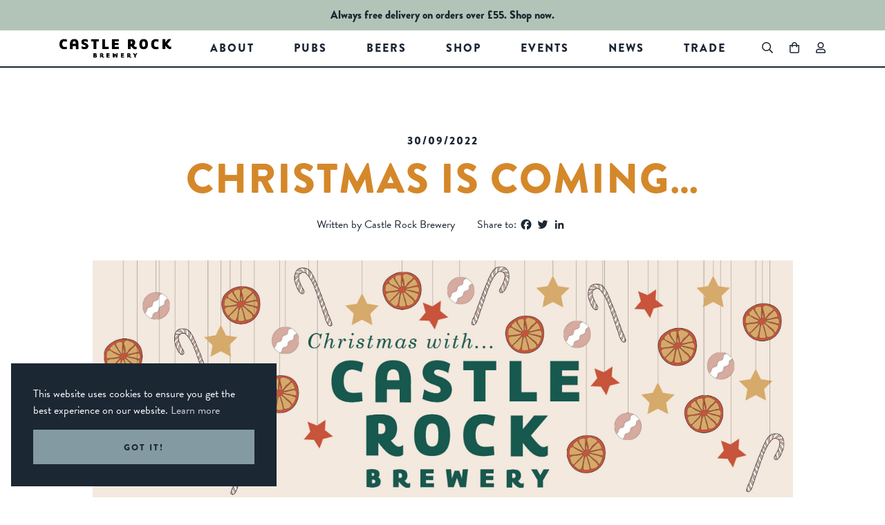

--- FILE ---
content_type: text/html; charset=UTF-8
request_url: https://www.castlerockbrewery.co.uk/news/christmas-2023/
body_size: 20698
content:
<!DOCTYPE html>
<html lang="en-US">
<head>
  <meta http-equiv="content-type" content="text/html; charset=UTF-8" />
  <meta http-equiv="X-UA-Compatible" content="IE=edge">
  <meta name="viewport" content="width=device-width, initial-scale=1.0, maximum-scale=1.0, user-scalable=no" />
  <meta name="HandheldFriendly" content="true" />
  <meta name="facebook-domain-verification" content="8awd5v5ujhiwb31yzocq0m3kycj3d0" />
  
  <link rel="pingback" href="https://www.castlerockbrewery.co.uk/wp/xmlrpc.php" />
  <meta name='robots' content='index, follow, max-image-preview:large, max-snippet:-1, max-video-preview:-1' />
	<style>img:is([sizes="auto" i], [sizes^="auto," i]) { contain-intrinsic-size: 3000px 1500px }</style>
	
	<!-- This site is optimized with the Yoast SEO plugin v26.5 - https://yoast.com/wordpress/plugins/seo/ -->
	<title>Christmas is coming... | Castle Rock Brewery</title>
	<meta name="description" content="Everything you need to know for a very merry Christmas with Castle Rock..." />
	<link rel="canonical" href="https://www.castlerockbrewery.co.uk/news/christmas-2023/" />
	<meta property="og:locale" content="en_US" />
	<meta property="og:type" content="article" />
	<meta property="og:title" content="Christmas is coming... | Castle Rock Brewery" />
	<meta property="og:description" content="Everything you need to know for a very merry Christmas with Castle Rock..." />
	<meta property="og:url" content="https://www.castlerockbrewery.co.uk/news/christmas-2023/" />
	<meta property="og:site_name" content="Castle Rock Brewery" />
	<meta property="article:published_time" content="2022-09-30T17:40:42+00:00" />
	<meta property="article:modified_time" content="2023-07-26T09:46:24+00:00" />
	<meta name="author" content="jessicacollins" />
	<meta name="twitter:card" content="summary_large_image" />
	<meta name="twitter:label1" content="Written by" />
	<meta name="twitter:data1" content="jessicacollins" />
	<script type="application/ld+json" class="yoast-schema-graph">{"@context":"https://schema.org","@graph":[{"@type":"Article","@id":"https://www.castlerockbrewery.co.uk/news/christmas-2023/#article","isPartOf":{"@id":"https://www.castlerockbrewery.co.uk/news/christmas-2023/"},"author":{"name":"jessicacollins","@id":"https://www.castlerockbrewery.co.uk/#/schema/person/d44d724995dba0060b84cbaa9c18ad6f"},"headline":"Christmas is coming&#8230;","datePublished":"2022-09-30T17:40:42+00:00","dateModified":"2023-07-26T09:46:24+00:00","mainEntityOfPage":{"@id":"https://www.castlerockbrewery.co.uk/news/christmas-2023/"},"wordCount":3,"publisher":{"@id":"https://www.castlerockbrewery.co.uk/#organization"},"inLanguage":"en-US"},{"@type":"WebPage","@id":"https://www.castlerockbrewery.co.uk/news/christmas-2023/","url":"https://www.castlerockbrewery.co.uk/news/christmas-2023/","name":"Christmas is coming... | Castle Rock Brewery","isPartOf":{"@id":"https://www.castlerockbrewery.co.uk/#website"},"datePublished":"2022-09-30T17:40:42+00:00","dateModified":"2023-07-26T09:46:24+00:00","description":"Everything you need to know for a very merry Christmas with Castle Rock...","breadcrumb":{"@id":"https://www.castlerockbrewery.co.uk/news/christmas-2023/#breadcrumb"},"inLanguage":"en-US","potentialAction":[{"@type":"ReadAction","target":["https://www.castlerockbrewery.co.uk/news/christmas-2023/"]}]},{"@type":"BreadcrumbList","@id":"https://www.castlerockbrewery.co.uk/news/christmas-2023/#breadcrumb","itemListElement":[{"@type":"ListItem","position":1,"name":"Home","item":"https://www.castlerockbrewery.co.uk/"},{"@type":"ListItem","position":2,"name":"Christmas is coming&#8230;"}]},{"@type":"WebSite","@id":"https://www.castlerockbrewery.co.uk/#website","url":"https://www.castlerockbrewery.co.uk/","name":"Castle Rock Brewery","description":"","publisher":{"@id":"https://www.castlerockbrewery.co.uk/#organization"},"potentialAction":[{"@type":"SearchAction","target":{"@type":"EntryPoint","urlTemplate":"https://www.castlerockbrewery.co.uk/?s={search_term_string}"},"query-input":{"@type":"PropertyValueSpecification","valueRequired":true,"valueName":"search_term_string"}}],"inLanguage":"en-US"},{"@type":"Organization","@id":"https://www.castlerockbrewery.co.uk/#organization","name":"Castle Rock Brewery","url":"https://www.castlerockbrewery.co.uk/","logo":{"@type":"ImageObject","inLanguage":"en-US","@id":"https://www.castlerockbrewery.co.uk/#/schema/logo/image/","url":"https://www.castlerockbrewery.co.uk/app/uploads/2021/04/logo-alt.svg","contentUrl":"https://www.castlerockbrewery.co.uk/app/uploads/2021/04/logo-alt.svg","width":1,"height":1,"caption":"Castle Rock Brewery"},"image":{"@id":"https://www.castlerockbrewery.co.uk/#/schema/logo/image/"}},{"@type":"Person","@id":"https://www.castlerockbrewery.co.uk/#/schema/person/d44d724995dba0060b84cbaa9c18ad6f","name":"jessicacollins","image":{"@type":"ImageObject","inLanguage":"en-US","@id":"https://www.castlerockbrewery.co.uk/#/schema/person/image/","url":"https://secure.gravatar.com/avatar/94bfb2bed65e829f5e0c07466c1682c309b445a8b668195fae843f543ee73974?s=96&d=mm&r=g","contentUrl":"https://secure.gravatar.com/avatar/94bfb2bed65e829f5e0c07466c1682c309b445a8b668195fae843f543ee73974?s=96&d=mm&r=g","caption":"jessicacollins"}}]}</script>
	<!-- / Yoast SEO plugin. -->


<link rel='dns-prefetch' href='//www.castlerockbrewery.co.uk' />
<link rel='dns-prefetch' href='//static.addtoany.com' />
<script type="text/javascript">
/* <![CDATA[ */
window._wpemojiSettings = {"baseUrl":"https:\/\/s.w.org\/images\/core\/emoji\/16.0.1\/72x72\/","ext":".png","svgUrl":"https:\/\/s.w.org\/images\/core\/emoji\/16.0.1\/svg\/","svgExt":".svg","source":{"concatemoji":"https:\/\/www.castlerockbrewery.co.uk\/wp\/wp-includes\/js\/wp-emoji-release.min.js?ver=6.8.3"}};
/*! This file is auto-generated */
!function(s,n){var o,i,e;function c(e){try{var t={supportTests:e,timestamp:(new Date).valueOf()};sessionStorage.setItem(o,JSON.stringify(t))}catch(e){}}function p(e,t,n){e.clearRect(0,0,e.canvas.width,e.canvas.height),e.fillText(t,0,0);var t=new Uint32Array(e.getImageData(0,0,e.canvas.width,e.canvas.height).data),a=(e.clearRect(0,0,e.canvas.width,e.canvas.height),e.fillText(n,0,0),new Uint32Array(e.getImageData(0,0,e.canvas.width,e.canvas.height).data));return t.every(function(e,t){return e===a[t]})}function u(e,t){e.clearRect(0,0,e.canvas.width,e.canvas.height),e.fillText(t,0,0);for(var n=e.getImageData(16,16,1,1),a=0;a<n.data.length;a++)if(0!==n.data[a])return!1;return!0}function f(e,t,n,a){switch(t){case"flag":return n(e,"\ud83c\udff3\ufe0f\u200d\u26a7\ufe0f","\ud83c\udff3\ufe0f\u200b\u26a7\ufe0f")?!1:!n(e,"\ud83c\udde8\ud83c\uddf6","\ud83c\udde8\u200b\ud83c\uddf6")&&!n(e,"\ud83c\udff4\udb40\udc67\udb40\udc62\udb40\udc65\udb40\udc6e\udb40\udc67\udb40\udc7f","\ud83c\udff4\u200b\udb40\udc67\u200b\udb40\udc62\u200b\udb40\udc65\u200b\udb40\udc6e\u200b\udb40\udc67\u200b\udb40\udc7f");case"emoji":return!a(e,"\ud83e\udedf")}return!1}function g(e,t,n,a){var r="undefined"!=typeof WorkerGlobalScope&&self instanceof WorkerGlobalScope?new OffscreenCanvas(300,150):s.createElement("canvas"),o=r.getContext("2d",{willReadFrequently:!0}),i=(o.textBaseline="top",o.font="600 32px Arial",{});return e.forEach(function(e){i[e]=t(o,e,n,a)}),i}function t(e){var t=s.createElement("script");t.src=e,t.defer=!0,s.head.appendChild(t)}"undefined"!=typeof Promise&&(o="wpEmojiSettingsSupports",i=["flag","emoji"],n.supports={everything:!0,everythingExceptFlag:!0},e=new Promise(function(e){s.addEventListener("DOMContentLoaded",e,{once:!0})}),new Promise(function(t){var n=function(){try{var e=JSON.parse(sessionStorage.getItem(o));if("object"==typeof e&&"number"==typeof e.timestamp&&(new Date).valueOf()<e.timestamp+604800&&"object"==typeof e.supportTests)return e.supportTests}catch(e){}return null}();if(!n){if("undefined"!=typeof Worker&&"undefined"!=typeof OffscreenCanvas&&"undefined"!=typeof URL&&URL.createObjectURL&&"undefined"!=typeof Blob)try{var e="postMessage("+g.toString()+"("+[JSON.stringify(i),f.toString(),p.toString(),u.toString()].join(",")+"));",a=new Blob([e],{type:"text/javascript"}),r=new Worker(URL.createObjectURL(a),{name:"wpTestEmojiSupports"});return void(r.onmessage=function(e){c(n=e.data),r.terminate(),t(n)})}catch(e){}c(n=g(i,f,p,u))}t(n)}).then(function(e){for(var t in e)n.supports[t]=e[t],n.supports.everything=n.supports.everything&&n.supports[t],"flag"!==t&&(n.supports.everythingExceptFlag=n.supports.everythingExceptFlag&&n.supports[t]);n.supports.everythingExceptFlag=n.supports.everythingExceptFlag&&!n.supports.flag,n.DOMReady=!1,n.readyCallback=function(){n.DOMReady=!0}}).then(function(){return e}).then(function(){var e;n.supports.everything||(n.readyCallback(),(e=n.source||{}).concatemoji?t(e.concatemoji):e.wpemoji&&e.twemoji&&(t(e.twemoji),t(e.wpemoji)))}))}((window,document),window._wpemojiSettings);
/* ]]> */
</script>
<link rel='stylesheet' id='woo-conditional-shipping-blocks-style-css' href='https://www.castlerockbrewery.co.uk/app/plugins/conditional-shipping-for-woocommerce/frontend/css/woo-conditional-shipping.css?ver=3.6.0.free' type='text/css' media='all' />
<link rel='stylesheet' id='sbi_styles-css' href='https://www.castlerockbrewery.co.uk/app/plugins/instagram-feed/css/sbi-styles.min.css?ver=6.10.0' type='text/css' media='all' />
<style id='wp-emoji-styles-inline-css' type='text/css'>

	img.wp-smiley, img.emoji {
		display: inline !important;
		border: none !important;
		box-shadow: none !important;
		height: 1em !important;
		width: 1em !important;
		margin: 0 0.07em !important;
		vertical-align: -0.1em !important;
		background: none !important;
		padding: 0 !important;
	}
</style>
<link rel='stylesheet' id='wp-block-library-css' href='https://www.castlerockbrewery.co.uk/wp/wp-includes/css/dist/block-library/style.min.css?ver=6.8.3' type='text/css' media='all' />
<style id='classic-theme-styles-inline-css' type='text/css'>
/*! This file is auto-generated */
.wp-block-button__link{color:#fff;background-color:#32373c;border-radius:9999px;box-shadow:none;text-decoration:none;padding:calc(.667em + 2px) calc(1.333em + 2px);font-size:1.125em}.wp-block-file__button{background:#32373c;color:#fff;text-decoration:none}
</style>
<link rel='stylesheet' id='pwgc-wc-blocks-style-css' href='https://www.castlerockbrewery.co.uk/app/plugins/pw-gift-cards/assets/css/blocks.css?ver=3.47' type='text/css' media='all' />
<style id='global-styles-inline-css' type='text/css'>
:root{--wp--preset--aspect-ratio--square: 1;--wp--preset--aspect-ratio--4-3: 4/3;--wp--preset--aspect-ratio--3-4: 3/4;--wp--preset--aspect-ratio--3-2: 3/2;--wp--preset--aspect-ratio--2-3: 2/3;--wp--preset--aspect-ratio--16-9: 16/9;--wp--preset--aspect-ratio--9-16: 9/16;--wp--preset--color--black: #000000;--wp--preset--color--cyan-bluish-gray: #abb8c3;--wp--preset--color--white: #ffffff;--wp--preset--color--pale-pink: #f78da7;--wp--preset--color--vivid-red: #cf2e2e;--wp--preset--color--luminous-vivid-orange: #ff6900;--wp--preset--color--luminous-vivid-amber: #fcb900;--wp--preset--color--light-green-cyan: #7bdcb5;--wp--preset--color--vivid-green-cyan: #00d084;--wp--preset--color--pale-cyan-blue: #8ed1fc;--wp--preset--color--vivid-cyan-blue: #0693e3;--wp--preset--color--vivid-purple: #9b51e0;--wp--preset--gradient--vivid-cyan-blue-to-vivid-purple: linear-gradient(135deg,rgba(6,147,227,1) 0%,rgb(155,81,224) 100%);--wp--preset--gradient--light-green-cyan-to-vivid-green-cyan: linear-gradient(135deg,rgb(122,220,180) 0%,rgb(0,208,130) 100%);--wp--preset--gradient--luminous-vivid-amber-to-luminous-vivid-orange: linear-gradient(135deg,rgba(252,185,0,1) 0%,rgba(255,105,0,1) 100%);--wp--preset--gradient--luminous-vivid-orange-to-vivid-red: linear-gradient(135deg,rgba(255,105,0,1) 0%,rgb(207,46,46) 100%);--wp--preset--gradient--very-light-gray-to-cyan-bluish-gray: linear-gradient(135deg,rgb(238,238,238) 0%,rgb(169,184,195) 100%);--wp--preset--gradient--cool-to-warm-spectrum: linear-gradient(135deg,rgb(74,234,220) 0%,rgb(151,120,209) 20%,rgb(207,42,186) 40%,rgb(238,44,130) 60%,rgb(251,105,98) 80%,rgb(254,248,76) 100%);--wp--preset--gradient--blush-light-purple: linear-gradient(135deg,rgb(255,206,236) 0%,rgb(152,150,240) 100%);--wp--preset--gradient--blush-bordeaux: linear-gradient(135deg,rgb(254,205,165) 0%,rgb(254,45,45) 50%,rgb(107,0,62) 100%);--wp--preset--gradient--luminous-dusk: linear-gradient(135deg,rgb(255,203,112) 0%,rgb(199,81,192) 50%,rgb(65,88,208) 100%);--wp--preset--gradient--pale-ocean: linear-gradient(135deg,rgb(255,245,203) 0%,rgb(182,227,212) 50%,rgb(51,167,181) 100%);--wp--preset--gradient--electric-grass: linear-gradient(135deg,rgb(202,248,128) 0%,rgb(113,206,126) 100%);--wp--preset--gradient--midnight: linear-gradient(135deg,rgb(2,3,129) 0%,rgb(40,116,252) 100%);--wp--preset--font-size--small: 13px;--wp--preset--font-size--medium: 20px;--wp--preset--font-size--large: 36px;--wp--preset--font-size--x-large: 42px;--wp--preset--spacing--20: 0.44rem;--wp--preset--spacing--30: 0.67rem;--wp--preset--spacing--40: 1rem;--wp--preset--spacing--50: 1.5rem;--wp--preset--spacing--60: 2.25rem;--wp--preset--spacing--70: 3.38rem;--wp--preset--spacing--80: 5.06rem;--wp--preset--shadow--natural: 6px 6px 9px rgba(0, 0, 0, 0.2);--wp--preset--shadow--deep: 12px 12px 50px rgba(0, 0, 0, 0.4);--wp--preset--shadow--sharp: 6px 6px 0px rgba(0, 0, 0, 0.2);--wp--preset--shadow--outlined: 6px 6px 0px -3px rgba(255, 255, 255, 1), 6px 6px rgba(0, 0, 0, 1);--wp--preset--shadow--crisp: 6px 6px 0px rgba(0, 0, 0, 1);}:where(.is-layout-flex){gap: 0.5em;}:where(.is-layout-grid){gap: 0.5em;}body .is-layout-flex{display: flex;}.is-layout-flex{flex-wrap: wrap;align-items: center;}.is-layout-flex > :is(*, div){margin: 0;}body .is-layout-grid{display: grid;}.is-layout-grid > :is(*, div){margin: 0;}:where(.wp-block-columns.is-layout-flex){gap: 2em;}:where(.wp-block-columns.is-layout-grid){gap: 2em;}:where(.wp-block-post-template.is-layout-flex){gap: 1.25em;}:where(.wp-block-post-template.is-layout-grid){gap: 1.25em;}.has-black-color{color: var(--wp--preset--color--black) !important;}.has-cyan-bluish-gray-color{color: var(--wp--preset--color--cyan-bluish-gray) !important;}.has-white-color{color: var(--wp--preset--color--white) !important;}.has-pale-pink-color{color: var(--wp--preset--color--pale-pink) !important;}.has-vivid-red-color{color: var(--wp--preset--color--vivid-red) !important;}.has-luminous-vivid-orange-color{color: var(--wp--preset--color--luminous-vivid-orange) !important;}.has-luminous-vivid-amber-color{color: var(--wp--preset--color--luminous-vivid-amber) !important;}.has-light-green-cyan-color{color: var(--wp--preset--color--light-green-cyan) !important;}.has-vivid-green-cyan-color{color: var(--wp--preset--color--vivid-green-cyan) !important;}.has-pale-cyan-blue-color{color: var(--wp--preset--color--pale-cyan-blue) !important;}.has-vivid-cyan-blue-color{color: var(--wp--preset--color--vivid-cyan-blue) !important;}.has-vivid-purple-color{color: var(--wp--preset--color--vivid-purple) !important;}.has-black-background-color{background-color: var(--wp--preset--color--black) !important;}.has-cyan-bluish-gray-background-color{background-color: var(--wp--preset--color--cyan-bluish-gray) !important;}.has-white-background-color{background-color: var(--wp--preset--color--white) !important;}.has-pale-pink-background-color{background-color: var(--wp--preset--color--pale-pink) !important;}.has-vivid-red-background-color{background-color: var(--wp--preset--color--vivid-red) !important;}.has-luminous-vivid-orange-background-color{background-color: var(--wp--preset--color--luminous-vivid-orange) !important;}.has-luminous-vivid-amber-background-color{background-color: var(--wp--preset--color--luminous-vivid-amber) !important;}.has-light-green-cyan-background-color{background-color: var(--wp--preset--color--light-green-cyan) !important;}.has-vivid-green-cyan-background-color{background-color: var(--wp--preset--color--vivid-green-cyan) !important;}.has-pale-cyan-blue-background-color{background-color: var(--wp--preset--color--pale-cyan-blue) !important;}.has-vivid-cyan-blue-background-color{background-color: var(--wp--preset--color--vivid-cyan-blue) !important;}.has-vivid-purple-background-color{background-color: var(--wp--preset--color--vivid-purple) !important;}.has-black-border-color{border-color: var(--wp--preset--color--black) !important;}.has-cyan-bluish-gray-border-color{border-color: var(--wp--preset--color--cyan-bluish-gray) !important;}.has-white-border-color{border-color: var(--wp--preset--color--white) !important;}.has-pale-pink-border-color{border-color: var(--wp--preset--color--pale-pink) !important;}.has-vivid-red-border-color{border-color: var(--wp--preset--color--vivid-red) !important;}.has-luminous-vivid-orange-border-color{border-color: var(--wp--preset--color--luminous-vivid-orange) !important;}.has-luminous-vivid-amber-border-color{border-color: var(--wp--preset--color--luminous-vivid-amber) !important;}.has-light-green-cyan-border-color{border-color: var(--wp--preset--color--light-green-cyan) !important;}.has-vivid-green-cyan-border-color{border-color: var(--wp--preset--color--vivid-green-cyan) !important;}.has-pale-cyan-blue-border-color{border-color: var(--wp--preset--color--pale-cyan-blue) !important;}.has-vivid-cyan-blue-border-color{border-color: var(--wp--preset--color--vivid-cyan-blue) !important;}.has-vivid-purple-border-color{border-color: var(--wp--preset--color--vivid-purple) !important;}.has-vivid-cyan-blue-to-vivid-purple-gradient-background{background: var(--wp--preset--gradient--vivid-cyan-blue-to-vivid-purple) !important;}.has-light-green-cyan-to-vivid-green-cyan-gradient-background{background: var(--wp--preset--gradient--light-green-cyan-to-vivid-green-cyan) !important;}.has-luminous-vivid-amber-to-luminous-vivid-orange-gradient-background{background: var(--wp--preset--gradient--luminous-vivid-amber-to-luminous-vivid-orange) !important;}.has-luminous-vivid-orange-to-vivid-red-gradient-background{background: var(--wp--preset--gradient--luminous-vivid-orange-to-vivid-red) !important;}.has-very-light-gray-to-cyan-bluish-gray-gradient-background{background: var(--wp--preset--gradient--very-light-gray-to-cyan-bluish-gray) !important;}.has-cool-to-warm-spectrum-gradient-background{background: var(--wp--preset--gradient--cool-to-warm-spectrum) !important;}.has-blush-light-purple-gradient-background{background: var(--wp--preset--gradient--blush-light-purple) !important;}.has-blush-bordeaux-gradient-background{background: var(--wp--preset--gradient--blush-bordeaux) !important;}.has-luminous-dusk-gradient-background{background: var(--wp--preset--gradient--luminous-dusk) !important;}.has-pale-ocean-gradient-background{background: var(--wp--preset--gradient--pale-ocean) !important;}.has-electric-grass-gradient-background{background: var(--wp--preset--gradient--electric-grass) !important;}.has-midnight-gradient-background{background: var(--wp--preset--gradient--midnight) !important;}.has-small-font-size{font-size: var(--wp--preset--font-size--small) !important;}.has-medium-font-size{font-size: var(--wp--preset--font-size--medium) !important;}.has-large-font-size{font-size: var(--wp--preset--font-size--large) !important;}.has-x-large-font-size{font-size: var(--wp--preset--font-size--x-large) !important;}
:where(.wp-block-post-template.is-layout-flex){gap: 1.25em;}:where(.wp-block-post-template.is-layout-grid){gap: 1.25em;}
:where(.wp-block-columns.is-layout-flex){gap: 2em;}:where(.wp-block-columns.is-layout-grid){gap: 2em;}
:root :where(.wp-block-pullquote){font-size: 1.5em;line-height: 1.6;}
</style>
<style id='age-gate-custom-inline-css' type='text/css'>
:root{--ag-background-image-position: center center;--ag-background-image-opacity: 1;--ag-blur: 5px;}
</style>
<link rel='stylesheet' id='age-gate-css' href='https://www.castlerockbrewery.co.uk/app/plugins/age-gate/dist/main.css?ver=3.7.2' type='text/css' media='all' />
<style id='age-gate-options-inline-css' type='text/css'>
:root{--ag-background-image-position: center center;--ag-background-image-opacity: 1;--ag-blur: 5px;}
</style>
<link rel='stylesheet' id='simple-banner-style-css' href='https://www.castlerockbrewery.co.uk/app/plugins/simple-banner/simple-banner.css?ver=3.1.2' type='text/css' media='all' />
<link rel='stylesheet' id='woocommerce-layout-css' href='https://www.castlerockbrewery.co.uk/app/plugins/woocommerce/assets/css/woocommerce-layout.css?ver=10.3.5' type='text/css' media='all' />
<link rel='stylesheet' id='woocommerce-smallscreen-css' href='https://www.castlerockbrewery.co.uk/app/plugins/woocommerce/assets/css/woocommerce-smallscreen.css?ver=10.3.5' type='text/css' media='only screen and (max-width: 768px)' />
<link rel='stylesheet' id='woocommerce-general-css' href='https://www.castlerockbrewery.co.uk/app/plugins/woocommerce/assets/css/woocommerce.css?ver=10.3.5' type='text/css' media='all' />
<style id='woocommerce-inline-inline-css' type='text/css'>
.woocommerce form .form-row .required { visibility: visible; }
</style>
<link rel='stylesheet' id='woo_conditional_shipping_css-css' href='https://www.castlerockbrewery.co.uk/app/plugins/conditional-shipping-for-woocommerce/includes/frontend/../../frontend/css/woo-conditional-shipping.css?ver=3.6.0.free' type='text/css' media='all' />
<link rel='stylesheet' id='brands-styles-css' href='https://www.castlerockbrewery.co.uk/app/plugins/woocommerce/assets/css/brands.css?ver=10.3.5' type='text/css' media='all' />
<link rel='stylesheet' id='wcpa-frontend-css' href='https://www.castlerockbrewery.co.uk/app/plugins/woo-custom-product-addons/assets/css/style_1.css?ver=3.0.18' type='text/css' media='all' />
<link rel='stylesheet' id='addtoany-css' href='https://www.castlerockbrewery.co.uk/app/plugins/add-to-any/addtoany.min.css?ver=1.16' type='text/css' media='all' />
<script type="text/javascript" src="https://www.castlerockbrewery.co.uk/wp/wp-includes/js/dist/hooks.min.js?ver=4d63a3d491d11ffd8ac6" id="wp-hooks-js"></script>
<script type="text/javascript" id="addtoany-core-js-before">
/* <![CDATA[ */
window.a2a_config=window.a2a_config||{};a2a_config.callbacks=[];a2a_config.overlays=[];a2a_config.templates={};
/* ]]> */
</script>
<script type="text/javascript" defer src="https://static.addtoany.com/menu/page.js" id="addtoany-core-js"></script>
<script type="text/javascript" src="https://www.castlerockbrewery.co.uk/wp/wp-includes/js/jquery/jquery.min.js?ver=3.7.1" id="jquery-core-js"></script>
<script type="text/javascript" src="https://www.castlerockbrewery.co.uk/wp/wp-includes/js/jquery/jquery-migrate.min.js?ver=3.4.1" id="jquery-migrate-js"></script>
<script type="text/javascript" defer src="https://www.castlerockbrewery.co.uk/app/plugins/add-to-any/addtoany.min.js?ver=1.1" id="addtoany-jquery-js"></script>
<script type="text/javascript" id="simple-banner-script-js-before">
/* <![CDATA[ */
const simpleBannerScriptParams = {"pro_version_enabled":"","debug_mode":false,"id":6881,"version":"3.1.2","banner_params":[{"hide_simple_banner":"no","simple_banner_prepend_element":false,"simple_banner_position":"sticky","header_margin":"","header_padding":"","wp_body_open_enabled":"","wp_body_open":true,"simple_banner_z_index":false,"simple_banner_text":"<a href=\"https:\/\/www.castlerockbrewery.co.uk\/collection-and-delivery-details\/\">Always free delivery on orders over \u00a355.<\/a> <a href=\"https:\/\/www.castlerockbrewery.co.uk\/shop\/\">Shop now.<\/a>","disabled_on_current_page":false,"disabled_pages_array":[],"is_current_page_a_post":true,"disabled_on_posts":"","simple_banner_disabled_page_paths":false,"simple_banner_font_size":"16px","simple_banner_color":"#b2c4b7","simple_banner_text_color":"#1c2734","simple_banner_link_color":"#1c2734","simple_banner_close_color":"","simple_banner_custom_css":"","simple_banner_scrolling_custom_css":"","simple_banner_text_custom_css":"","simple_banner_button_css":"","site_custom_css":"","keep_site_custom_css":"","site_custom_js":"","keep_site_custom_js":"","close_button_enabled":"","close_button_expiration":"","close_button_cookie_set":false,"current_date":{"date":"2026-01-16 18:35:58.037137","timezone_type":3,"timezone":"UTC"},"start_date":{"date":"2026-01-16 18:35:58.037143","timezone_type":3,"timezone":"UTC"},"end_date":{"date":"2026-01-16 18:35:58.037146","timezone_type":3,"timezone":"UTC"},"simple_banner_start_after_date":false,"simple_banner_remove_after_date":false,"simple_banner_insert_inside_element":false}]}
/* ]]> */
</script>
<script type="text/javascript" src="https://www.castlerockbrewery.co.uk/app/plugins/simple-banner/simple-banner.js?ver=3.1.2" id="simple-banner-script-js"></script>
<script type="text/javascript" src="https://www.castlerockbrewery.co.uk/app/plugins/woocommerce/assets/js/jquery-blockui/jquery.blockUI.min.js?ver=2.7.0-wc.10.3.5" id="wc-jquery-blockui-js" defer="defer" data-wp-strategy="defer"></script>
<script type="text/javascript" id="wc-add-to-cart-js-extra">
/* <![CDATA[ */
var wc_add_to_cart_params = {"ajax_url":"\/wp\/wp-admin\/admin-ajax.php","wc_ajax_url":"\/?wc-ajax=%%endpoint%%","i18n_view_cart":"View basket","cart_url":"https:\/\/www.castlerockbrewery.co.uk\/basket\/","is_cart":"","cart_redirect_after_add":"no"};
/* ]]> */
</script>
<script type="text/javascript" src="https://www.castlerockbrewery.co.uk/app/plugins/woocommerce/assets/js/frontend/add-to-cart.min.js?ver=10.3.5" id="wc-add-to-cart-js" defer="defer" data-wp-strategy="defer"></script>
<script type="text/javascript" src="https://www.castlerockbrewery.co.uk/app/plugins/woocommerce/assets/js/js-cookie/js.cookie.min.js?ver=2.1.4-wc.10.3.5" id="wc-js-cookie-js" defer="defer" data-wp-strategy="defer"></script>
<script type="text/javascript" id="woocommerce-js-extra">
/* <![CDATA[ */
var woocommerce_params = {"ajax_url":"\/wp\/wp-admin\/admin-ajax.php","wc_ajax_url":"\/?wc-ajax=%%endpoint%%","i18n_password_show":"Show password","i18n_password_hide":"Hide password"};
/* ]]> */
</script>
<script type="text/javascript" src="https://www.castlerockbrewery.co.uk/app/plugins/woocommerce/assets/js/frontend/woocommerce.min.js?ver=10.3.5" id="woocommerce-js" defer="defer" data-wp-strategy="defer"></script>
<script type="text/javascript" id="woo-conditional-shipping-js-js-extra">
/* <![CDATA[ */
var conditional_shipping_settings = {"trigger_fields":[]};
/* ]]> */
</script>
<script type="text/javascript" src="https://www.castlerockbrewery.co.uk/app/plugins/conditional-shipping-for-woocommerce/includes/frontend/../../frontend/js/woo-conditional-shipping.js?ver=3.6.0.free" id="woo-conditional-shipping-js-js"></script>
<script type="text/javascript" id="wpm-js-extra">
/* <![CDATA[ */
var wpm = {"ajax_url":"https:\/\/www.castlerockbrewery.co.uk\/wp\/wp-admin\/admin-ajax.php","root":"https:\/\/www.castlerockbrewery.co.uk\/wp-json\/","nonce_wp_rest":"f6645bab9d","nonce_ajax":"67e7293985"};
/* ]]> */
</script>
<script type="text/javascript" src="https://www.castlerockbrewery.co.uk/app/plugins/woocommerce-google-adwords-conversion-tracking-tag/js/public/free/wpm-public.p1.min.js?ver=1.52.0" id="wpm-js"></script>
<link rel="https://api.w.org/" href="https://www.castlerockbrewery.co.uk/wp-json/" /><link rel="alternate" title="JSON" type="application/json" href="https://www.castlerockbrewery.co.uk/wp-json/wp/v2/posts/6881" /><link rel="EditURI" type="application/rsd+xml" title="RSD" href="https://www.castlerockbrewery.co.uk/wp/xmlrpc.php?rsd" />
<meta name="generator" content="WordPress 6.8.3" />
<meta name="generator" content="WooCommerce 10.3.5" />
<link rel='shortlink' href='https://www.castlerockbrewery.co.uk/?p=6881' />
<link rel="alternate" title="oEmbed (JSON)" type="application/json+oembed" href="https://www.castlerockbrewery.co.uk/wp-json/oembed/1.0/embed?url=https%3A%2F%2Fwww.castlerockbrewery.co.uk%2Fnews%2Fchristmas-2023%2F" />
<link rel="alternate" title="oEmbed (XML)" type="text/xml+oembed" href="https://www.castlerockbrewery.co.uk/wp-json/oembed/1.0/embed?url=https%3A%2F%2Fwww.castlerockbrewery.co.uk%2Fnews%2Fchristmas-2023%2F&#038;format=xml" />
<style id="simple-banner-position" type="text/css">.simple-banner{position:sticky;}</style><style id="simple-banner-font-size" type="text/css">.simple-banner .simple-banner-text{font-size:16px;}</style><style id="simple-banner-background-color" type="text/css">.simple-banner{background:#b2c4b7;}</style><style id="simple-banner-text-color" type="text/css">.simple-banner .simple-banner-text{color:#1c2734;}</style><style id="simple-banner-link-color" type="text/css">.simple-banner .simple-banner-text a{color:#1c2734;}</style><style id="simple-banner-z-index" type="text/css">.simple-banner{z-index: 99999;}</style><style id="simple-banner-site-custom-css-dummy" type="text/css"></style><script id="simple-banner-site-custom-js-dummy" type="text/javascript"></script>	<noscript><style>.woocommerce-product-gallery{ opacity: 1 !important; }</style></noscript>
	
<!-- START Pixel Manager for WooCommerce -->

		<script>

			window.wpmDataLayer = window.wpmDataLayer || {};
			window.wpmDataLayer = Object.assign(window.wpmDataLayer, {"cart":{},"cart_item_keys":{},"version":{"number":"1.52.0","pro":false,"eligible_for_updates":false,"distro":"fms","beta":false,"show":true},"pixels":{"google":{"linker":{"settings":null},"user_id":false,"ads":{"conversion_ids":{},"dynamic_remarketing":{"status":true,"id_type":"post_id","send_events_with_parent_ids":true},"google_business_vertical":"retail","phone_conversion_number":"","phone_conversion_label":""},"tag_id":"AW-51426422","tag_id_suppressed":[],"tag_gateway":{"measurement_path":""},"tcf_support":false,"consent_mode":{"is_active":false,"wait_for_update":500,"ads_data_redaction":false,"url_passthrough":true}},"facebook":{"pixel_id":"723435335360689","dynamic_remarketing":{"id_type":"post_id"},"capi":false,"advanced_matching":false,"exclusion_patterns":[],"fbevents_js_url":"https://connect.facebook.net/en_US/fbevents.js"}},"shop":{"list_name":"Blog Post | Christmas is coming...","list_id":"blog_post_christmas-is-coming","page_type":"blog_post","currency":"GBP","selectors":{"addToCart":[],"beginCheckout":[]},"order_duplication_prevention":true,"view_item_list_trigger":{"test_mode":false,"background_color":"green","opacity":0.5,"repeat":true,"timeout":1000,"threshold":0.8},"variations_output":true,"session_active":false},"page":{"id":6881,"title":"Christmas is coming&#8230;","type":"post","categories":[{"term_id":1,"name":"Uncategorized","slug":"uncategorized","term_group":0,"term_taxonomy_id":1,"taxonomy":"category","description":"","parent":0,"count":96,"filter":"raw","cat_ID":1,"category_count":96,"category_description":"","cat_name":"Uncategorized","category_nicename":"uncategorized","category_parent":0}],"parent":{"id":0,"title":"Christmas is coming&#8230;","type":"post","categories":[{"term_id":1,"name":"Uncategorized","slug":"uncategorized","term_group":0,"term_taxonomy_id":1,"taxonomy":"category","description":"","parent":0,"count":96,"filter":"raw","cat_ID":1,"category_count":96,"category_description":"","cat_name":"Uncategorized","category_nicename":"uncategorized","category_parent":0}]}},"general":{"user_logged_in":false,"scroll_tracking_thresholds":[],"page_id":6881,"exclude_domains":[],"server_2_server":{"active":false,"user_agent_exclude_patterns":[],"ip_exclude_list":[],"pageview_event_s2s":{"is_active":false,"pixels":["facebook"]}},"consent_management":{"explicit_consent":false},"lazy_load_pmw":false,"chunk_base_path":"https://www.castlerockbrewery.co.uk/app/plugins/woocommerce-google-adwords-conversion-tracking-tag/js/public/free/"}});

		</script>

		
<!-- END Pixel Manager for WooCommerce -->
<style>:root{  --wcpaSectionTitleSize:14px;   --wcpaLabelSize:14px;   --wcpaDescSize:13px;   --wcpaErrorSize:13px;   --wcpaLabelWeight:normal;   --wcpaDescWeight:normal;   --wcpaBorderWidth:1px;   --wcpaBorderRadius:6px;   --wcpaInputHeight:45px;   --wcpaCheckLabelSize:14px;   --wcpaCheckBorderWidth:1px;   --wcpaCheckWidth:20px;   --wcpaCheckHeight:20px;   --wcpaCheckBorderRadius:4px;   --wcpaCheckButtonRadius:5px;   --wcpaCheckButtonBorder:2px; }:root{  --wcpaButtonColor:#3340d3;   --wcpaLabelColor:#424242;   --wcpaDescColor:#797979;   --wcpaBorderColor:#c6d0e9;   --wcpaBorderColorFocus:#3561f3;   --wcpaInputBgColor:#FFFFFF;   --wcpaInputColor:#5d5d5d;   --wcpaCheckLabelColor:#4a4a4a;   --wcpaCheckBgColor:#3340d3;   --wcpaCheckBorderColor:#B9CBE3;   --wcpaCheckTickColor:#ffffff;   --wcpaRadioBgColor:#3340d3;   --wcpaRadioBorderColor:#B9CBE3;   --wcpaRadioTickColor:#ffffff;   --wcpaButtonTextColor:#ffffff;   --wcpaErrorColor:#F55050; }:root{}</style>  
  <link rel="stylesheet" href="/app/themes/frogspark/scss/dist/bundle.min.css?v=1768588558" type="text/css" media="all" />
  <script src="/app/themes/frogspark/js/dist/bundle.min.js?v=1768588558"></script>

  <!-- Favicon generated by: https://www.favicon-generator.org -->
  <link rel="apple-touch-icon" sizes="57x57" href="/app/themes/frogspark/fav.ico/apple-icon-57x57.png">
  <link rel="apple-touch-icon" sizes="60x60" href="/app/themes/frogspark/fav.ico/apple-icon-60x60.png">
  <link rel="apple-touch-icon" sizes="72x72" href="/app/themes/frogspark/fav.ico/apple-icon-72x72.png">
  <link rel="apple-touch-icon" sizes="76x76" href="/app/themes/frogspark/fav.ico/apple-icon-76x76.png">
  <link rel="apple-touch-icon" sizes="114x114" href="/app/themes/frogspark/fav.ico/apple-icon-114x114.png">
  <link rel="apple-touch-icon" sizes="120x120" href="/app/themes/frogspark/fav.ico/apple-icon-120x120.png">
  <link rel="apple-touch-icon" sizes="144x144" href="/app/themes/frogspark/fav.ico/apple-icon-144x144.png">
  <link rel="apple-touch-icon" sizes="152x152" href="/app/themes/frogspark/fav.ico/apple-icon-152x152.png">
  <link rel="apple-touch-icon" sizes="180x180" href="/app/themes/frogspark/fav.ico/apple-icon-180x180.png">
  <link rel="icon" type="image/png" sizes="192x192"  href="/app/themes/frogspark/fav.ico/android-icon-192x192.png">
  <link rel="icon" type="image/png" sizes="32x32" href="/app/themes/frogspark/fav.ico/favicon-32x32.png">
  <link rel="icon" type="image/png" sizes="96x96" href="/app/themes/frogspark/fav.ico/favicon-96x96.png">
  <link rel="icon" type="image/png" sizes="16x16" href="/app/themes/frogspark/fav.ico/favicon-16x16.png">
  <link rel="manifest" href="/app/themes/frogspark/fav.ico/manifest.json">
  <meta name="msapplication-TileImage" content="/app/themes/frogspark/fav.ico/ms-icon-144x144.png">

  <!-- Google Analytics generated by: https://analytics.google.com/analytics/web/ -->
  <script async src="https://www.googletagmanager.com/gtag/js?id=UA-51426422-1"></script>
  <script>
    window.dataLayer = window.dataLayer || [];
    function gtag(){dataLayer.push(arguments);}
    gtag('js', new Date());
    gtag('config', 'UA-51426422-1');
  </script>

  <!-- Cookie popup generated by: https://cookieconsent.insites.com/download/ -->
  <link rel="stylesheet" type="text/css" href="//cdnjs.cloudflare.com/ajax/libs/cookieconsent2/3.1.0/cookieconsent.min.css" />
  <script src="//cdnjs.cloudflare.com/ajax/libs/cookieconsent2/3.1.0/cookieconsent.min.js"></script>
  <script>
    window.addEventListener("load", function(){
    window.cookieconsent.initialise({
      "palette": {
        "popup": {"background": "#1C2734"},
        "button": {"background": "#849AA2", "text": "#1C2734"}
      },
      "position": "bottom-left",
      "content": {"href": "/cookie-policy/"}
    })});
  </script>

  <script type="text/javascript">
      (function(c,l,a,r,i,t,y){
          c[a]=c[a]||function(){(c[a].q=c[a].q||[]).push(arguments)};
          t=l.createElement(r);t.async=1;t.src=https://www.clarity.ms/tag/+i;
          y=l.getElementsByTagName(r)[0];y.parentNode.insertBefore(t,y);
      })(window, document, "clarity", "script", "d8hfwwmgl5");
  </script>

  <!-- Brandon Grotesque -->
  <link rel="stylesheet" href="https://use.typekit.net/kkf6zbp.css">
  <style>
    
    #sb_instagram #sbi_images .slick-slide>div .sbi_item .sbi_photo_wrap .sbi_photo {
      height: 100% !important;      
      padding-bottom: 0 !important;
    }
    
    #sb_instagram.sbi_col_4 #sbi_images {
      grid-template-columns: unset !important;
    }
    
    #wc-stripe-cc-form {
      margin-top: 0 !important;
    }
    #wc-stripe-cc-form .form-row {
      margin: 0 0 8px 0 !important;
      padding: 0 !important;
    }
    
    .age-gate-form button {
      background-color: #fff;
      border: 2px solid #1c2734;
      border-radius: 0;
      color: #1c2734;
      display: inline-block;
      font-size: .8rem;
      font-weight: 700;
      letter-spacing: 2px;
      padding: 10px 16px;
      position: relative;
      text-align: center;
      text-transform: uppercase;
      transition: all .25s ease;
      z-index: 1;
    }
    
    .front-slider.shop {
      height: 512px;
    }
  </style>

  <style>
    #wc-stripe-cc-form {
      margin-top: 0 !important;
    }
    #wc-stripe-cc-form .form-row {
      margin: 0 0 8px 0 !important;
      padding: 0 !important;
    }
    
    .age-gate-form button {
      background-color: #fff;
      border: 2px solid #1c2734;
      border-radius: 0;
      color: #1c2734;
      display: inline-block;
      font-size: .8rem;
      font-weight: 700;
      letter-spacing: 2px;
      padding: 10px 16px;
      position: relative;
      text-align: center;
      text-transform: uppercase;
      transition: all .25s ease;
      z-index: 1;
    }
    .shop-slide {
      height: calc(80vh - 54px) !important;
    }
  </style>
</head>
<body class="wp-singular post-template-default single single-post postid-6881 single-format-standard wp-theme-frogspark theme-frogspark woocommerce-no-js">
  
  
<header class="bg-quinary py-2 py-lg-3" id="header">
  <div class="container">
    <div class="position-relative row">
      <div class="d-block d-lg-none ps-4 pe-0 px-sm-4 search"><form class="search-form input-group" role="search" method="get" action="https://www.castlerockbrewery.co.uk/">
  <input type="text" class="form-control" placeholder="Search..." name="s">
  <span class="d-flex flex-row input-group-btn">
    <button type="submit">Go!</button>
    <a class="btn-close d-inline-block"></a>
  </span>
</form></div>
      <div class="align-items-center col-2 d-flex d-lg-none">
        <a class="btn-icon-primary btn-search text-primary"><i class="far fa-search"></i></a>
        <a class="basket btn-icon-primary ms-4 text-primary" href="https://www.castlerockbrewery.co.uk/basket/"><i class="far fa-shopping-bag"></i></a></a>
        <a class="btn-icon-primary ms-4 text-primary" href="https://www.castlerockbrewery.co.uk/account/"><i class="far fa-user"></i></a>
      </div>
      <div class="align-items-center col-8 col-lg-3 col-xl-2 d-flex flex-row justify-content-center justify-content-lg-start">
        <a class="logo" href="/"><img alt="Castle Rock Brewery" src="https://www.castlerockbrewery.co.uk/app/uploads/2021/04/logo.svg"></a>
      </div>
      <div class="align-items-center col-2 col-lg-9 col-xl-10 d-flex flex-row justify-content-end">
        <div class="d-none d-lg-block search"><form class="search-form input-group" role="search" method="get" action="https://www.castlerockbrewery.co.uk/">
  <input type="text" class="form-control" placeholder="What are you looking for?" name="s">
  <span class="d-flex flex-row input-group-btn">
    <button type="submit">Go!</button>
    <a class="btn-close d-inline-block" style="cursor: pointer;"></a>
  </span>
</form></div>
        <nav class="d-none d-lg-flex flex-fill flex-row" id="navigation">
                    <ul class="d-flex flex-fill flex-row justify-content-center nav">
                          <li class="d-flex flex-fill justify-content-center nav-item">
                <a class="btn-underline-primary fw-bold letter-spacing text-uppercase" href="https://www.castlerockbrewery.co.uk/about/">About</a>
              </li>
                          <li class="d-flex flex-fill justify-content-center nav-item">
                <a class="btn-underline-primary fw-bold letter-spacing text-uppercase" href="https://www.castlerockbrewery.co.uk/pubs/">Pubs</a>
              </li>
                          <li class="d-flex flex-fill justify-content-center nav-item">
                <a class="btn-underline-primary fw-bold letter-spacing text-uppercase" href="https://www.castlerockbrewery.co.uk/beers/">Beers</a>
              </li>
                          <li class="d-flex flex-fill justify-content-center nav-item">
                <a class="btn-underline-primary fw-bold letter-spacing text-uppercase" href="https://www.castlerockbrewery.co.uk/shop/">Shop</a>
              </li>
                          <li class="d-flex flex-fill justify-content-center nav-item">
                <a class="btn-underline-primary fw-bold letter-spacing text-uppercase" href="https://www.castlerockbrewery.co.uk/events/">Events</a>
              </li>
                          <li class="d-flex flex-fill justify-content-center nav-item">
                <a class="btn-underline-primary fw-bold letter-spacing text-uppercase" href="https://www.castlerockbrewery.co.uk/news/">News</a>
              </li>
                          <li class="d-flex flex-fill justify-content-center nav-item">
                <a class="btn-underline-primary fw-bold letter-spacing text-uppercase" href="https://www.castlerockbrewery.co.uk/trade/">Trade</a>
              </li>
                      </ul>
        </nav>
        <ul class="d-none d-lg-flex flex-row list-unstyled mb-0">
          <li class="ms-lg-4 ms-xl-6"><a class="btn-icon-primary btn-search text-primary" style="cursor: pointer;"><i class="far fa-search"></i></a></li>
          <li class="ms-lg-4 ms-xl-6"><a class="basket btn-icon-primary text-primary" href="https://www.castlerockbrewery.co.uk/basket/"><i class="far fa-shopping-bag"></i></a></li>
          <li class="ms-lg-4 ms-xl-6"><a class="btn-icon-primary text-primary" href="https://www.castlerockbrewery.co.uk/account/"><i class="far fa-user"></i></a></li>
        </ul>
        <nav class="d-block d-lg-none" id="navigation-mobile">
                    <ul class="d-flex nav">
                          <li class="my-4 nav-item">
                <a class="btn-underline-primary fw-bold letter-spacing text-uppercase" href="https://www.castlerockbrewery.co.uk/about/">About</a>
              </li>
                          <li class="my-4 nav-item">
                <a class="btn-underline-primary fw-bold letter-spacing text-uppercase" href="https://www.castlerockbrewery.co.uk/pubs/">Pubs</a>
              </li>
                          <li class="my-4 nav-item">
                <a class="btn-underline-primary fw-bold letter-spacing text-uppercase" href="https://www.castlerockbrewery.co.uk/beers/">Beers</a>
              </li>
                          <li class="my-4 nav-item">
                <a class="btn-underline-primary fw-bold letter-spacing text-uppercase" href="https://www.castlerockbrewery.co.uk/shop/">Shop</a>
              </li>
                          <li class="my-4 nav-item">
                <a class="btn-underline-primary fw-bold letter-spacing text-uppercase" href="https://www.castlerockbrewery.co.uk/events/">Events</a>
              </li>
                          <li class="my-4 nav-item">
                <a class="btn-underline-primary fw-bold letter-spacing text-uppercase" href="https://www.castlerockbrewery.co.uk/news/">News</a>
              </li>
                          <li class="my-4 nav-item">
                <a class="btn-underline-primary fw-bold letter-spacing text-uppercase" href="https://www.castlerockbrewery.co.uk/trade/">Trade</a>
              </li>
                          <li class="my-4 nav-item">
                <a class="btn-underline-primary fw-bold letter-spacing text-uppercase" href="https://www.castlerockbrewery.co.uk/community/">Community</a>
              </li>
                          <li class="my-4 nav-item">
                <a class="btn-underline-primary fw-bold letter-spacing text-uppercase" href="https://www.castlerockbrewery.co.uk/careers/">Careers</a>
              </li>
                          <li class="my-4 nav-item">
                <a class="btn-underline-primary fw-bold letter-spacing text-uppercase" href="https://www.castlerockbrewery.co.uk/contact/">Contact</a>
              </li>
                      </ul>
        </nav>
        <div class="d-block d-lg-none">
          <button class="align-items-center d-flex flex-row p-0" id="burger" name="menu" type="button">
            <span class="burger"></span>
          </button>
        </div>
      </div>
    </div>
  </div>
</header>
  <section class="bg-quinary pb-16 pb-lg-24 position-relative pt-16 pt-lg-24" style="overflow: hidden;">
    <div class="container">
      <div class="justify-content-center mb-8 row">
        <div class="col-12 col-sm-10 col-lg-11" data-aos="fade-up" data-aos-delay="50">
          <p class="h2 mb-2 text-center text-primary">30/09/2022</p>
          <h1 class="mb-4 text-center text-secondary">Christmas is coming&#8230;</h1>
          <ul class="align-items-center d-flex flex-column flex-lg-row flex-wrap justify-content-center list-unstyled mb-0">
            <li class="mb-2 me-lg-4">Written by Castle Rock Brewery</li>
            <li class="align-items-center d-flex flex-row justify-content-center mb-lg-2 ms-lg-4">Share to: <div class="addtoany_shortcode"><div class="a2a_kit a2a_kit_size_20 addtoany_list" data-a2a-url="https://www.castlerockbrewery.co.uk/news/christmas-2023/" data-a2a-title="Christmas is coming…"><a class="a2a_button_facebook" href="https://www.addtoany.com/add_to/facebook?linkurl=https%3A%2F%2Fwww.castlerockbrewery.co.uk%2Fnews%2Fchristmas-2023%2F&amp;linkname=Christmas%20is%20coming%E2%80%A6" title="Facebook" rel="nofollow noopener" target="_blank"></a><a class="a2a_button_twitter" href="https://www.addtoany.com/add_to/twitter?linkurl=https%3A%2F%2Fwww.castlerockbrewery.co.uk%2Fnews%2Fchristmas-2023%2F&amp;linkname=Christmas%20is%20coming%E2%80%A6" title="Twitter" rel="nofollow noopener" target="_blank"></a><a class="a2a_button_linkedin" href="https://www.addtoany.com/add_to/linkedin?linkurl=https%3A%2F%2Fwww.castlerockbrewery.co.uk%2Fnews%2Fchristmas-2023%2F&amp;linkname=Christmas%20is%20coming%E2%80%A6" title="LinkedIn" rel="nofollow noopener" target="_blank"></a></div></div></li>
          </ul>
        </div>
      </div>
            <div class="justify-content-center mb-8 mb-lg-16 row">
        <div class="col-12 col-sm-10 col-lg-11" data-aos="fade-up" data-aos-delay="50">
          <div class="bg-cinematic" style="background-image: url(https://www.castlerockbrewery.co.uk/app/uploads/2022/09/christmas-banner-website-1-scaled.jpg);"></div>
        </div>
      </div>
            <div class="justify-content-center mb-8 row">
        <div class="col-12 col-sm-10 col-lg-11" data-aos="fade-up" data-aos-delay="50">
          <div class="wysiwyg"><p style="text-align: center"><em>Everything you need to know for a very merry Christmas with Castle Rock&#8230;</em></p>
<p>All of a sudden, it&#8217;s nearly Christmas again, and this year we&#8217;re all set on making it one to remember!</p>
<p>As the cold rolls in, there’s no better time for warming drinks and belly laughs around the table with loved ones. Explore our pub pages for fancy function rooms, low-key hideouts, and party-perfect venues.</p>
<p>Whether it’s a Christmas Day sit down meal you’re after, or a team day-out complete with beers and a buffet, there’s something for everyone. If you’re interested in a festive feast with friends or family this year, please ensure you book in advance to avoid disappointment!</p>
<p>Scroll down to peruse our lovingly curated Christmas menus or to check out the opening times of your Castle Rock local.</p>
<h3>Festive Opening Times</h3>
<p><img fetchpriority="high" decoding="async" class="img-fluid mb-4 aligncenter wp-image-8005 size-full" src="http://www.castlerockbrewery.co.uk/app/uploads/2022/09/Xmas-opening-hours-2022-5.jpg" alt="" width="1667" height="1250" srcset="https://www.castlerockbrewery.co.uk/app/uploads/2022/09/Xmas-opening-hours-2022-5.jpg 1667w, https://www.castlerockbrewery.co.uk/app/uploads/2022/09/Xmas-opening-hours-2022-5-300x225.jpg 300w, https://www.castlerockbrewery.co.uk/app/uploads/2022/09/Xmas-opening-hours-2022-5-1024x768.jpg 1024w, https://www.castlerockbrewery.co.uk/app/uploads/2022/09/Xmas-opening-hours-2022-5-768x576.jpg 768w, https://www.castlerockbrewery.co.uk/app/uploads/2022/09/Xmas-opening-hours-2022-5-1536x1152.jpg 1536w" sizes="(max-width: 1667px) 100vw, 1667px" /></p>
<h3>Pubs, menus and recommendations</h3>
<p><a href="https://www.castlerockbrewery.co.uk/pubs/barley-twist/" target="_blank" rel="noopener">Barley Twist</a> • Buffet Menu coming soon • Downstairs is available to hire &#8211; warm and cosy, and located on Carrington St just a hop, skip and jump away from the train station.</p>
<p><a href="https://www.castlerockbrewery.co.uk/pubs/bread-and-bitter/" target="_blank" rel="noopener">Bread and Bitter</a> • <a href="http://www.castlerockbrewery.co.uk/app/uploads/2022/09/Bread-and-Bitter-Christmas-Menu-2022.pdf" target="_blank" rel="noopener">Festive Menu</a></p>
<p><a href="https://www.castlerockbrewery.co.uk/pubs/canalhouse/" target="_blank" rel="noopener">Canalhouse</a> • <a href="http://www.castlerockbrewery.co.uk/app/uploads/2022/09/Canalhouse-Festive-Menu.pdf" target="_blank" rel="noopener">Festive Menu (Pub)</a> • <a href="http://www.castlerockbrewery.co.uk/app/uploads/2022/09/Canalhouse-Festive-Menu-Buffet.pdf" target="_blank" rel="noopener">Festive Menu (Functions)</a> • <a href="http://www.castlerockbrewery.co.uk/app/uploads/2022/09/Canalhouse-Buffet-Menu.pdf" target="_blank" rel="noopener">Buffet Menu (Functions)</a></p>
<p><a href="https://www.castlerockbrewery.co.uk/pubs/cricketers-rest/" target="_blank" rel="noopener">Cricketers Rest</a> • No Festive Menu • The Cricketers at Christmas just feels right, even when it doesn&#8217;t snow. Warm, welcoming and situated in the heart of Kimberly.</p>
<p><a href="https://www.castlerockbrewery.co.uk/pubs/embankment/" target="_blank" rel="noopener">The Embankment</a> • <a href="http://www.castlerockbrewery.co.uk/app/uploads/2022/09/EMB-Festive-Brochure-22.pdf" target="_blank" rel="noopener">Festive Brochure</a></p>
<p><a href="https://www.castlerockbrewery.co.uk/pubs/fox-grapes/" target="_blank" rel="noopener">Fox &amp; Grapes</a> • No Festive Menu • Stay tuned for exciting news from the pub kitchen&#8230;!</p>
<p><a href="https://www.castlerockbrewery.co.uk/pubs/golden-eagle/" target="_blank" rel="noopener">Golden Eagle</a> • No Festive Menu • We&#8217;re looking forward to their annual Christmas carol evening, though. Watch this space.</p>
<p><a href="https://www.castlerockbrewery.co.uk/pubs/horse-and-plough/" target="_blank" rel="noopener">Horse &amp; Plough</a> • No Festive Menu • Upstairs is the beautiful Pony Trap, available for hire and complete with a pool table.</p>
<p><a href="https://www.castlerockbrewery.co.uk/pubs/keans-head/">Kean’s Head</a> • No Festive Menu • With <a href="https://www.instagram.com/paajis46/?hl=en" target="_blank" rel="noopener">Paaji’s</a> serving up some of the best Indian street-food money can buy, does it matter? Plus, they’re currently offering 30% off breakfast for all tables booked in advance.</p>
<p><a href="https://www.castlerockbrewery.co.uk/pubs/lincolnshire-poacher/" target="_blank" rel="noopener">Lincolnshire Poacher</a> • No Festive Menu • All the cheer, no frills (or tinsel). Seasonal, homemade hearty food available as always on the specials boards, alongside a cracking selection of beer and whisky.</p>
<p><a href="https://www.castlerockbrewery.co.uk/pubs/newshouse/">Newshouse</a> • No Festive Menu • Recently reopened with new management and a great Christmas atmosphere!</p>
<p><a href="https://www.castlerockbrewery.co.uk/pubs/poppy-and-pint/" target="_blank" rel="noopener">Poppy and Pint</a> • <a href="http://www.castlerockbrewery.co.uk/app/uploads/2022/09/Poppy-and-Pint-Christmas-Menu-2022.pdf" target="_blank" rel="noopener">Festive Menu</a></p>
<p><a href="https://www.castlerockbrewery.co.uk/pubs/stratford-haven/" target="_blank" rel="noopener">Stratford Haven</a> • <a href="http://www.castlerockbrewery.co.uk/app/uploads/2022/09/Stratford-Haven-Festive-Menu.pdf" target="_blank" rel="noopener">Festive Menu</a></p>
<p><a href="https://www.castlerockbrewery.co.uk/pubs/the-swan-in-the-rushes/" target="_blank" rel="noopener">The Swan in the Rushes</a> • No Festive Menu • We’ve welcomed <a href="https://www.facebook.com/profile.php?id=100086108477188" target="_blank" rel="noopener">Merv&#8217;s</a> to the Swan’s kitchen this year. Serving up crispy fried chicken, homemade burgers and German-inspired hot dogs to die-for.</p>
<p><a href="https://www.castlerockbrewery.co.uk/pubs/vat-and-fiddle/" target="_blank" rel="noopener">Vat and Fiddle</a> • Buffet Menu coming soon • Drop us an <a href="mailto:vatandfiddle@castlerockbrewery.co.uk">email</a> to ask about brewery tours and Pilot Project experience days! For corporate events we can offer a brew your own beer day and event in the Old Cold Store&#8230;</p>
<p><a href="https://www.castlerockbrewery.co.uk/pubs/willowbrook/" target="_blank" rel="noopener">Willowbroo</a>k • <a href="http://www.castlerockbrewery.co.uk/app/uploads/2022/09/WB-Christmas-Menu-2022.pdf" target="_blank" rel="noopener">Festive Menu</a></p>
<p><a href="https://www.castlerockbrewery.co.uk/pubs/yarn/">Yarn</a> • No Festive Menu • Dine inside and watch the street-side Christmas hustle-and-bustle, or escape to the twinkly roof-top terrace to observe panto-season from above!</p>
</div>
        </div>
      </div>
      <div class="justify-content-center mb-20 mb-lg-16 row">
       <div class="col-12 col-sm-10 col-lg-11" data-aos="fade-up" data-aos-delay="50">
        <div class="gallery-carousel">
                    </div>
        </div>
      </div>
      <div class="justify-content-center mb-12 row">
        <div class="col-12 col-sm-10 col-lg-11" data-aos="fade-up" data-aos-delay="50">
          <p class="mb-0 text-center text-lg-start"><a class="btn-primary" href="/news/"><span>Back to all news</span></a></p>
        </div>
      </div>
    </div>
    <div class="bottom-primary wave-wrapper"><div class="wave"></div></div>
  </section>

    
  <section class="bg-primary pb-16 pb-lg-24 position-relative pt-16 pt-lg-16" style="overflow: hidden;">
    <div class="container">
      <div class="justify-content-center row">
        <div class="col-12 col-sm-10 col-lg-11 mb-8 text-center text-lg-start" data-aos="fade-up" data-aos-delay="50">
          <p class="h2 mb-2 text-quinary">Like what you read?</p>
          <h2 class="h1 mb-0 text-secondary">Related news posts</h2>
        </div>
      </div>
      <div class="justify-content-center row">
        <div class="col-12 col-sm-10 col-lg-12 mb-8 px-0" data-aos="fade-up" data-aos-delay="50">
          <div class="carousel-news pb-12 slick-overflow">
                          <div class="d-flex flex-column h-100 px-4">
                <a class="d-flex flex-column h-100 news" href="https://www.castlerockbrewery.co.uk/news/31pubsinjanuary-2026/">
                  <div class="bg-wrapper"><div class="bg-landscape" style="background-image: url(https://www.castlerockbrewery.co.uk/app/uploads/2025/11/31pubsinjan-news-story-image-26-scaled.jpg);"></div></div>
                  <div class="bg-quinary d-flex flex-column flex-fill p-8 text-center text-lg-start">
                    <p class="fw-bold letter-spacing mb-2 text-secondary">20/11/2025</p>
                    <p class="h3 mb-2 text-primary">#31PubsinJanuary 2026</p>
                    <p class="mb-4 text-primary">31 Pubs in January is back for 2026! Read all about how to get involved here. </p>
                    <p class="mb-0"><span class="btn-underline-secondary fw-bold letter-spacing text-uppercase">Read post</span></p>
                  </div>
                </a>
              </div>
                          <div class="d-flex flex-column h-100 px-4">
                <a class="d-flex flex-column h-100 news" href="https://www.castlerockbrewery.co.uk/news/pub-tour-t-shirt-challenge/">
                  <div class="bg-wrapper"><div class="bg-landscape" style="background-image: url(https://www.castlerockbrewery.co.uk/app/uploads/2025/09/pub-tour-news-story-scaled-e1759237121738.jpg);"></div></div>
                  <div class="bg-quinary d-flex flex-column flex-fill p-8 text-center text-lg-start">
                    <p class="fw-bold letter-spacing mb-2 text-secondary">30/09/2025</p>
                    <p class="h3 mb-2 text-primary">The Castle Rock &#8220;Pub Tour&#8221; T-Shirt Challenge is Coming&#8230;</p>
                    <p class="mb-4 text-primary">Read on for details on how to take part in the Castle Rock "Pub Tour" T-Shirt Challenge and get your hands on a brand-new tee. </p>
                    <p class="mb-0"><span class="btn-underline-secondary fw-bold letter-spacing text-uppercase">Read post</span></p>
                  </div>
                </a>
              </div>
                          <div class="d-flex flex-column h-100 px-4">
                <a class="d-flex flex-column h-100 news" href="https://www.castlerockbrewery.co.uk/news/meet-the-team-abi-at-the-fox-grapes/">
                  <div class="bg-wrapper"><div class="bg-landscape" style="background-image: url(https://www.castlerockbrewery.co.uk/app/uploads/2026/01/Meet-the-team-News-Story-Images-scaled.jpg);"></div></div>
                  <div class="bg-quinary d-flex flex-column flex-fill p-8 text-center text-lg-start">
                    <p class="fw-bold letter-spacing mb-2 text-secondary">16/01/2026</p>
                    <p class="h3 mb-2 text-primary">Meet The Team: Abi at the Fox &#038; Grapes</p>
                    <p class="mb-4 text-primary">Meet Abi, supervisor at the Fox &amp; Grapes! Read more here. </p>
                    <p class="mb-0"><span class="btn-underline-secondary fw-bold letter-spacing text-uppercase">Read post</span></p>
                  </div>
                </a>
              </div>
                          <div class="d-flex flex-column h-100 px-4">
                <a class="d-flex flex-column h-100 news" href="https://www.castlerockbrewery.co.uk/news/iwd26/">
                  <div class="bg-wrapper"><div class="bg-landscape" style="background-image: url(https://www.castlerockbrewery.co.uk/app/uploads/2026/01/IWD-25-News-Story-banner-scaled.jpg);"></div></div>
                  <div class="bg-quinary d-flex flex-column flex-fill p-8 text-center text-lg-start">
                    <p class="fw-bold letter-spacing mb-2 text-secondary">08/01/2026</p>
                    <p class="h3 mb-2 text-primary">International Women&#8217;s Day 2026 Open Brew Day</p>
                    <p class="mb-4 text-primary">Join us to brew our 2026 International Women's Day beer! Find out more here. </p>
                    <p class="mb-0"><span class="btn-underline-secondary fw-bold letter-spacing text-uppercase">Read post</span></p>
                  </div>
                </a>
              </div>
                          <div class="d-flex flex-column h-100 px-4">
                <a class="d-flex flex-column h-100 news" href="https://www.castlerockbrewery.co.uk/news/titanic-return-collab/">
                  <div class="bg-wrapper"><div class="bg-landscape" style="background-image: url(https://www.castlerockbrewery.co.uk/app/uploads/2025/12/DSCF8072.jpg);"></div></div>
                  <div class="bg-quinary d-flex flex-column flex-fill p-8 text-center text-lg-start">
                    <p class="fw-bold letter-spacing mb-2 text-secondary">31/12/2025</p>
                    <p class="h3 mb-2 text-primary">Rounding off a brilliant year of collabs &#8211; brewing a Baltic porter with Titanic</p>
                    <p class="mb-4 text-primary">We visited Titanic to brew a very special porter, read more about it here!</p>
                    <p class="mb-0"><span class="btn-underline-secondary fw-bold letter-spacing text-uppercase">Read post</span></p>
                  </div>
                </a>
              </div>
                          <div class="d-flex flex-column h-100 px-4">
                <a class="d-flex flex-column h-100 news" href="https://www.castlerockbrewery.co.uk/news/meet-the-team-pat-at-the-alexandra-hotel/">
                  <div class="bg-wrapper"><div class="bg-landscape" style="background-image: url(https://www.castlerockbrewery.co.uk/app/uploads/2025/12/meet-the-team-pat-scaled.jpg);"></div></div>
                  <div class="bg-quinary d-flex flex-column flex-fill p-8 text-center text-lg-start">
                    <p class="fw-bold letter-spacing mb-2 text-secondary">09/12/2025</p>
                    <p class="h3 mb-2 text-primary">Meet The Team: Pat at the Alexandra Hotel</p>
                    <p class="mb-4 text-primary">Meet Pat, bar staff at the Alexandra Hotel! Read more here. </p>
                    <p class="mb-0"><span class="btn-underline-secondary fw-bold letter-spacing text-uppercase">Read post</span></p>
                  </div>
                </a>
              </div>
                          <div class="d-flex flex-column h-100 px-4">
                <a class="d-flex flex-column h-100 news" href="https://www.castlerockbrewery.co.uk/news/raising-money-for-nottinghamshire-wildlife-trust/">
                  <div class="bg-wrapper"><div class="bg-landscape" style="background-image: url(https://www.castlerockbrewery.co.uk/app/uploads/2025/11/nwt-news-story-pics3.jpg);"></div></div>
                  <div class="bg-quinary d-flex flex-column flex-fill p-8 text-center text-lg-start">
                    <p class="fw-bold letter-spacing mb-2 text-secondary">25/11/2025</p>
                    <p class="h3 mb-2 text-primary">Raising Money for Nottinghamshire Wildlife Trust</p>
                    <p class="mb-4 text-primary">Read all about our upcoming Nottinghamshire Wildlife Trust fundraising events here. </p>
                    <p class="mb-0"><span class="btn-underline-secondary fw-bold letter-spacing text-uppercase">Read post</span></p>
                  </div>
                </a>
              </div>
                      </div>
        </div>
      </div>
      <div class="justify-content-center row">
        <div class="col-12 mb-8" data-aos="fade-up" data-aos-delay="50">
          <p class="text-center text-lg-right"><a class="btn-secondary" href="/news/"><span>View all news posts</span></a></p>
        </div>
      </div>
    </div>
    <div class="bottom-quinary wave-wrapper"><div class="wave"></div></div>
  </section>

<footer class="bg-quinary pb-8 pb-lg-16 pt-8 pt-lg-16" data-aos="fade" data-aos-delay="50" id="footer" style="background-image: url(/app/uploads/2021/04/footer.png); overflow: hidden;">
  <div class="container">
    <div class="justify-content-center row">
      <div class="col-12 col-sm-10 col-lg-4 mb-8 order-lg-2 text-center">
        <a class="d-inline-block logo-alt mb-8" href="/"><img alt="Castle Rock Brewery" class="d-block mx-auto" src="https://www.castlerockbrewery.co.uk/app/uploads/2021/04/logo-alt.svg"></a>
                  <ul class="d-flex flex-row justify-content-center list-unstyled mb-0">
                          <li class="mx-4"><a class="btn-icon-primary lg text-primary" href="https://www.facebook.com/CastleRockBrewery/" target="_blank"><i class="fab fa-facebook-f"></i></a></li>
                          <li class="mx-4"><a class="btn-icon-primary lg text-primary" href="https://twitter.com/CRBrewery" target="_blank"><i class="fab fa-twitter"></i></a></li>
                          <li class="mx-4"><a class="btn-icon-primary lg text-primary" href="https://www.instagram.com/crbrewery/" target="_blank"><i class="fab fa-instagram"></i></a></li>
                      </ul>
              </div>
      <div class="col-12 col-sm-10 col-lg-4 mb-8 order-lg-1">
                <div class="first footer-menu pt-lg-12 mt-lg-18 row">
                      <div class="col-12 col-lg-4 mb-4 text-center text-lg-start">
              <a class="btn-underline-primary fw-bold letter-spacing text-uppercase" href="https://www.castlerockbrewery.co.uk/about/">About</a>
            </div>
                                  <div class="col-12 col-lg-4 mb-4 text-center text-lg-start">
              <a class="btn-underline-primary fw-bold letter-spacing text-uppercase" href="https://www.castlerockbrewery.co.uk/pubs/">Pubs</a>
            </div>
                                  <div class="col-12 col-lg-4 mb-4 text-center text-lg-start">
              <a class="btn-underline-primary fw-bold letter-spacing text-uppercase" href="https://www.castlerockbrewery.co.uk/beers/">Beers</a>
            </div>
                                  <div class="col-12 col-lg-4 mb-4 text-center text-lg-start">
              <a class="btn-underline-primary fw-bold letter-spacing text-uppercase" href="https://www.castlerockbrewery.co.uk/shop/">Shop</a>
            </div>
                                  <div class="col-12 col-lg-4 mb-4 text-center text-lg-start">
              <a class="btn-underline-primary fw-bold letter-spacing text-uppercase" href="https://www.castlerockbrewery.co.uk/events/">Events</a>
            </div>
                                  <div class="col-12 col-lg-4 mb-4 text-center text-lg-start">
              <a class="btn-underline-primary fw-bold letter-spacing text-uppercase" href="https://www.castlerockbrewery.co.uk/news/">News</a>
            </div>
                                  <div class="col-12 col-lg-4 mb-4 text-center text-lg-start">
              <a class="btn-underline-primary fw-bold letter-spacing text-uppercase" href="https://www.castlerockbrewery.co.uk/community/">Community</a>
            </div>
                                  <div class="col-12 col-lg-4 mb-4 text-center text-lg-start">
              <a class="btn-underline-primary fw-bold letter-spacing text-uppercase" href="https://www.castlerockbrewery.co.uk/careers/">Careers</a>
            </div>
                                  <div class="col-12 col-lg-4  text-center text-lg-start">
              <a class="btn-underline-primary fw-bold letter-spacing text-uppercase" href="https://www.castlerockbrewery.co.uk/contact/">Contact</a>
            </div>
                              </div>
      </div>
      <div class="col-12 col-sm-10 col-lg-4 mb-8 order-lg-3">
                <div class="footer-menu last pt-lg-12 mt-lg-18 row">
                      <div class="col-12 mb-4 text-center text-lg-right">
              <a class="btn-underline-primary fw-bold letter-spacing text-uppercase" href="https://www.castlerockbrewery.co.uk/terms-conditions/">Castle Rock Terms &#038; Conditions</a>
            </div>
                                  <div class="col-12 mb-4 text-center text-lg-right">
              <a class="btn-underline-primary fw-bold letter-spacing text-uppercase" href="https://www.castlerockbrewery.co.uk/privacy-policy/">Privacy Policy</a>
            </div>
                                  <div class="col-12  text-center text-lg-right">
              <a class="btn-underline-primary fw-bold letter-spacing text-uppercase" href="https://www.castlerockbrewery.co.uk/cookie-policy/">Cookie Policy</a>
            </div>
                              </div>
      </div>
    </div>
    <!-- <div class="justify-content-center row">
      <div class="col-12 col-sm-10 col-lg-5 mb-10">
        <div class="bg-primary d-block mb-8 mx-auto" style="height: 48px; width: 2px;"></div>
        <p class="h2 mb-4 mb-lg-6 text-center">Enquire</p>
        
      </div>
    </div> -->
    <div class="justify-content-center row">
      <div class="col-12 col-sm-10 col-lg-12 mb-4">
        <ul class="align-items-center d-flex flex-column flex-lg-row flex-wrap justify-content-center list-unstyled mb-0">
          <li class="fw-bold letter-spacing mb-4 me-lg-4 text-center text-uppercase">© 2026 Castle Rock Brewery. All rights reserved.</li>
          <li class="mb-4"><a class="btn-underline-primary fw-bold letter-spacing text-center text-uppercase" href="https://frogspark.co.uk" target="_blank">Web Design Derby - Frogspark</a></li>
        </ul>
      </div>
    </div>
  </div>
</footer>

<template id="tmpl-age-gate"  class="">        
<div class="age-gate-wrapper">            <div class="age-gate-loader">    
        <svg version="1.1" id="L5" xmlns="http://www.w3.org/2000/svg" xmlns:xlink="http://www.w3.org/1999/xlink" x="0px" y="0px" viewBox="0 0 100 100" enable-background="new 0 0 0 0" xml:space="preserve">
            <circle fill="currentColor" stroke="none" cx="6" cy="50" r="6">
                <animateTransform attributeName="transform" dur="1s" type="translate" values="0 15 ; 0 -15; 0 15" repeatCount="indefinite" begin="0.1"/>
            </circle>
            <circle fill="currentColor" stroke="none" cx="30" cy="50" r="6">
                <animateTransform attributeName="transform" dur="1s" type="translate" values="0 10 ; 0 -10; 0 10" repeatCount="indefinite" begin="0.2"/>
            </circle>
            <circle fill="currentColor" stroke="none" cx="54" cy="50" r="6">
                <animateTransform attributeName="transform" dur="1s" type="translate" values="0 5 ; 0 -5; 0 5" repeatCount="indefinite" begin="0.3"/>
            </circle>
        </svg>
    </div>
        <div class="age-gate-background-color"></div>    <div class="age-gate-background">            </div>
    
    <div class="age-gate" role="dialog" aria-modal="true" aria-label="Verify you are over %s years of age?">    <form method="post" class="age-gate-form">
<div class="age-gate-heading">            <h1 class="age-gate-heading-title">Castle Rock Brewery</h1>    </div>
<p class="age-gate-subheadline">    </p>
<div class="age-gate-fields">        
<p class="age-gate-challenge">    Are you over 18 years of age?
</p>
<div class="age-gate-buttons">        <button type="submit" class="age-gate-submit age-gate-submit-yes" data-submit="yes" value="1" name="age_gate[confirm]">Yes</button>            <button class="age-gate-submit age-gate-submit-no" data-submit="no" value="0" name="age_gate[confirm]" type="submit">No</button>    </div>
    </div>

<input type="hidden" name="age_gate[age]" value="9MRd26N84fSy3NwprhoXtg==" />
<input type="hidden" name="age_gate[lang]" value="en" />
    <input type="hidden" name="age_gate[confirm]" />
    <div class="age-gate-remember-wrapper">        <label class="age-gate-remember">            <input type="checkbox" class="age-gate-remember-field" name="age_gate[remember]" value="1"  /> <span type="checkbox" class="age-gate-remember-text">Remember me</span>        </label>
    </div>
    <div class="age-gate-errors"></div></form>
    </div>
    </div>
    </template>
<script type="speculationrules">
{"prefetch":[{"source":"document","where":{"and":[{"href_matches":"\/*"},{"not":{"href_matches":["\/wp\/wp-*.php","\/wp\/wp-admin\/*","\/app\/uploads\/*","\/app\/*","\/app\/plugins\/*","\/app\/themes\/frogspark\/*","\/*\\?(.+)"]}},{"not":{"selector_matches":"a[rel~=\"nofollow\"]"}},{"not":{"selector_matches":".no-prefetch, .no-prefetch a"}}]},"eagerness":"conservative"}]}
</script>
<div class="simple-banner simple-banner-text" style="display:none !important"></div><script id="mcjs">!function(c,h,i,m,p){m=c.createElement(h),p=c.getElementsByTagName(h)[0],m.async=1,m.src=i,p.parentNode.insertBefore(m,p)}(document,"script","https://chimpstatic.com/mcjs-connected/js/users/0830490f4790a13fa106f1896/4d7c522c02d05651004e16b2b.js");</script><!-- Instagram Feed JS -->
<script type="text/javascript">
var sbiajaxurl = "https://www.castlerockbrewery.co.uk/wp/wp-admin/admin-ajax.php";
</script>
	<script type='text/javascript'>
		(function () {
			var c = document.body.className;
			c = c.replace(/woocommerce-no-js/, 'woocommerce-js');
			document.body.className = c;
		})();
	</script>
	<link rel='stylesheet' id='wc-stripe-blocks-checkout-style-css' href='https://www.castlerockbrewery.co.uk/app/plugins/woocommerce-gateway-stripe/build/upe-blocks.css?ver=7a015a6f0fabd17529b6' type='text/css' media='all' />
<link rel='stylesheet' id='wc-blocks-style-css' href='https://www.castlerockbrewery.co.uk/app/plugins/woocommerce/assets/client/blocks/wc-blocks.css?ver=wc-10.3.5' type='text/css' media='all' />
<script type="text/javascript" id="age-gate-focus-js-extra">
/* <![CDATA[ */
var agfocus = {"focus":null,"elements":[".age-gate"]};
/* ]]> */
</script>
<script type="text/javascript" src="https://www.castlerockbrewery.co.uk/app/plugins/age-gate/dist/focus.js?ver=3.7.2" id="age-gate-focus-js"></script>
<script type="text/javascript" src="https://www.castlerockbrewery.co.uk/wp/wp-includes/js/dist/i18n.min.js?ver=5e580eb46a90c2b997e6" id="wp-i18n-js"></script>
<script type="text/javascript" id="wp-i18n-js-after">
/* <![CDATA[ */
wp.i18n.setLocaleData( { 'text direction\u0004ltr': [ 'ltr' ] } );
/* ]]> */
</script>
<script type="text/javascript" src="https://www.castlerockbrewery.co.uk/wp/wp-includes/js/dist/vendor/react.min.js?ver=18.3.1.1" id="react-js"></script>
<script type="text/javascript" src="https://www.castlerockbrewery.co.uk/wp/wp-includes/js/dist/vendor/react-jsx-runtime.min.js?ver=18.3.1" id="react-jsx-runtime-js"></script>
<script type="text/javascript" src="https://www.castlerockbrewery.co.uk/wp/wp-includes/js/dist/deprecated.min.js?ver=e1f84915c5e8ae38964c" id="wp-deprecated-js"></script>
<script type="text/javascript" src="https://www.castlerockbrewery.co.uk/wp/wp-includes/js/dist/dom.min.js?ver=80bd57c84b45cf04f4ce" id="wp-dom-js"></script>
<script type="text/javascript" src="https://www.castlerockbrewery.co.uk/wp/wp-includes/js/dist/vendor/react-dom.min.js?ver=18.3.1.1" id="react-dom-js"></script>
<script type="text/javascript" src="https://www.castlerockbrewery.co.uk/wp/wp-includes/js/dist/escape-html.min.js?ver=6561a406d2d232a6fbd2" id="wp-escape-html-js"></script>
<script type="text/javascript" src="https://www.castlerockbrewery.co.uk/wp/wp-includes/js/dist/element.min.js?ver=a4eeeadd23c0d7ab1d2d" id="wp-element-js"></script>
<script type="text/javascript" src="https://www.castlerockbrewery.co.uk/wp/wp-includes/js/dist/is-shallow-equal.min.js?ver=e0f9f1d78d83f5196979" id="wp-is-shallow-equal-js"></script>
<script type="text/javascript" src="https://www.castlerockbrewery.co.uk/wp/wp-includes/js/dist/keycodes.min.js?ver=034ff647a54b018581d3" id="wp-keycodes-js"></script>
<script type="text/javascript" src="https://www.castlerockbrewery.co.uk/wp/wp-includes/js/dist/priority-queue.min.js?ver=9c21c957c7e50ffdbf48" id="wp-priority-queue-js"></script>
<script type="text/javascript" src="https://www.castlerockbrewery.co.uk/wp/wp-includes/js/dist/compose.min.js?ver=84bcf832a5c99203f3db" id="wp-compose-js"></script>
<script type="text/javascript" src="https://www.castlerockbrewery.co.uk/wp/wp-includes/js/dist/primitives.min.js?ver=aef2543ab60c8c9bb609" id="wp-primitives-js"></script>
<script type="text/javascript" src="https://www.castlerockbrewery.co.uk/wp/wp-includes/js/dist/plugins.min.js?ver=20303a2de19246c83e5a" id="wp-plugins-js"></script>
<script type="text/javascript" src="https://www.castlerockbrewery.co.uk/wp/wp-includes/js/dist/dom-ready.min.js?ver=f77871ff7694fffea381" id="wp-dom-ready-js"></script>
<script type="text/javascript" src="https://www.castlerockbrewery.co.uk/wp/wp-includes/js/dist/a11y.min.js?ver=3156534cc54473497e14" id="wp-a11y-js"></script>
<script type="text/javascript" src="https://www.castlerockbrewery.co.uk/wp/wp-includes/js/dist/vendor/moment.min.js?ver=2.30.1" id="moment-js"></script>
<script type="text/javascript" id="moment-js-after">
/* <![CDATA[ */
moment.updateLocale( 'en_US', {"months":["January","February","March","April","May","June","July","August","September","October","November","December"],"monthsShort":["Jan","Feb","Mar","Apr","May","Jun","Jul","Aug","Sep","Oct","Nov","Dec"],"weekdays":["Sunday","Monday","Tuesday","Wednesday","Thursday","Friday","Saturday"],"weekdaysShort":["Sun","Mon","Tue","Wed","Thu","Fri","Sat"],"week":{"dow":1},"longDateFormat":{"LT":"g:i a","LTS":null,"L":null,"LL":"F j, Y","LLL":"F j, Y g:i a","LLLL":null}} );
/* ]]> */
</script>
<script type="text/javascript" src="https://www.castlerockbrewery.co.uk/wp/wp-includes/js/dist/date.min.js?ver=85ff222add187a4e358f" id="wp-date-js"></script>
<script type="text/javascript" id="wp-date-js-after">
/* <![CDATA[ */
wp.date.setSettings( {"l10n":{"locale":"en_US","months":["January","February","March","April","May","June","July","August","September","October","November","December"],"monthsShort":["Jan","Feb","Mar","Apr","May","Jun","Jul","Aug","Sep","Oct","Nov","Dec"],"weekdays":["Sunday","Monday","Tuesday","Wednesday","Thursday","Friday","Saturday"],"weekdaysShort":["Sun","Mon","Tue","Wed","Thu","Fri","Sat"],"meridiem":{"am":"am","pm":"pm","AM":"AM","PM":"PM"},"relative":{"future":"%s from now","past":"%s ago","s":"a second","ss":"%d seconds","m":"a minute","mm":"%d minutes","h":"an hour","hh":"%d hours","d":"a day","dd":"%d days","M":"a month","MM":"%d months","y":"a year","yy":"%d years"},"startOfWeek":1},"formats":{"time":"g:i a","date":"F j, Y","datetime":"F j, Y g:i a","datetimeAbbreviated":"M j, Y g:i a"},"timezone":{"offset":0,"offsetFormatted":"0","string":"","abbr":""}} );
/* ]]> */
</script>
<script type="text/javascript" src="https://www.castlerockbrewery.co.uk/wp/wp-includes/js/dist/html-entities.min.js?ver=2cd3358363e0675638fb" id="wp-html-entities-js"></script>
<script type="text/javascript" src="https://www.castlerockbrewery.co.uk/wp/wp-includes/js/dist/private-apis.min.js?ver=0f8478f1ba7e0eea562b" id="wp-private-apis-js"></script>
<script type="text/javascript" src="https://www.castlerockbrewery.co.uk/wp/wp-includes/js/dist/redux-routine.min.js?ver=8bb92d45458b29590f53" id="wp-redux-routine-js"></script>
<script type="text/javascript" src="https://www.castlerockbrewery.co.uk/wp/wp-includes/js/dist/data.min.js?ver=fe6c4835cd00e12493c3" id="wp-data-js"></script>
<script type="text/javascript" id="wp-data-js-after">
/* <![CDATA[ */
( function() {
	var userId = 0;
	var storageKey = "WP_DATA_USER_" + userId;
	wp.data
		.use( wp.data.plugins.persistence, { storageKey: storageKey } );
} )();
/* ]]> */
</script>
<script type="text/javascript" src="https://www.castlerockbrewery.co.uk/wp/wp-includes/js/dist/rich-text.min.js?ver=74178fc8c4d67d66f1a8" id="wp-rich-text-js"></script>
<script type="text/javascript" src="https://www.castlerockbrewery.co.uk/wp/wp-includes/js/dist/warning.min.js?ver=ed7c8b0940914f4fe44b" id="wp-warning-js"></script>
<script type="text/javascript" src="https://www.castlerockbrewery.co.uk/wp/wp-includes/js/dist/components.min.js?ver=865f2ec3b5f5195705e0" id="wp-components-js"></script>
<script type="text/javascript" src="https://www.castlerockbrewery.co.uk/wp/wp-includes/js/dist/vendor/wp-polyfill.min.js?ver=3.15.0" id="wp-polyfill-js"></script>
<script type="text/javascript" src="https://www.castlerockbrewery.co.uk/app/plugins/woocommerce/assets/client/blocks/wc-cart-checkout-base-frontend.js?ver=161c226e82cfe5aeaa29" id="wc-cart-checkout-base-js"></script>
<script type="text/javascript" src="https://www.castlerockbrewery.co.uk/app/plugins/woocommerce/assets/client/blocks/wc-cart-checkout-vendors-frontend.js?ver=bcad3fab21852551edee" id="wc-cart-checkout-vendors-js"></script>
<script type="text/javascript" src="https://www.castlerockbrewery.co.uk/app/plugins/woocommerce/assets/client/blocks/wc-types.js?ver=f0cc692c0367e0930c80" id="wc-types-js"></script>
<script type="text/javascript" src="https://www.castlerockbrewery.co.uk/app/plugins/woocommerce/assets/client/blocks/blocks-checkout-events.js?ver=2d0fd4590f6cc663947c" id="wc-blocks-checkout-events-js"></script>
<script type="text/javascript" src="https://www.castlerockbrewery.co.uk/wp/wp-includes/js/dist/url.min.js?ver=c2964167dfe2477c14ea" id="wp-url-js"></script>
<script type="text/javascript" src="https://www.castlerockbrewery.co.uk/wp/wp-includes/js/dist/api-fetch.min.js?ver=3623a576c78df404ff20" id="wp-api-fetch-js"></script>
<script type="text/javascript" id="wp-api-fetch-js-after">
/* <![CDATA[ */
wp.apiFetch.use( wp.apiFetch.createRootURLMiddleware( "https://www.castlerockbrewery.co.uk/wp-json/" ) );
wp.apiFetch.nonceMiddleware = wp.apiFetch.createNonceMiddleware( "f6645bab9d" );
wp.apiFetch.use( wp.apiFetch.nonceMiddleware );
wp.apiFetch.use( wp.apiFetch.mediaUploadMiddleware );
wp.apiFetch.nonceEndpoint = "https://www.castlerockbrewery.co.uk/wp/wp-admin/admin-ajax.php?action=rest-nonce";
/* ]]> */
</script>
<script type="text/javascript" id="wc-settings-js-before">
/* <![CDATA[ */
var wcSettings = JSON.parse( decodeURIComponent( '%7B%22shippingCostRequiresAddress%22%3Afalse%2C%22adminUrl%22%3A%22https%3A%5C%2F%5C%2Fwww.castlerockbrewery.co.uk%5C%2Fwp%5C%2Fwp-admin%5C%2F%22%2C%22countries%22%3A%7B%22AF%22%3A%22Afghanistan%22%2C%22AX%22%3A%22%5Cu00c5land%20Islands%22%2C%22AL%22%3A%22Albania%22%2C%22DZ%22%3A%22Algeria%22%2C%22AS%22%3A%22American%20Samoa%22%2C%22AD%22%3A%22Andorra%22%2C%22AO%22%3A%22Angola%22%2C%22AI%22%3A%22Anguilla%22%2C%22AQ%22%3A%22Antarctica%22%2C%22AG%22%3A%22Antigua%20and%20Barbuda%22%2C%22AR%22%3A%22Argentina%22%2C%22AM%22%3A%22Armenia%22%2C%22AW%22%3A%22Aruba%22%2C%22AU%22%3A%22Australia%22%2C%22AT%22%3A%22Austria%22%2C%22AZ%22%3A%22Azerbaijan%22%2C%22BS%22%3A%22Bahamas%22%2C%22BH%22%3A%22Bahrain%22%2C%22BD%22%3A%22Bangladesh%22%2C%22BB%22%3A%22Barbados%22%2C%22BY%22%3A%22Belarus%22%2C%22PW%22%3A%22Belau%22%2C%22BE%22%3A%22Belgium%22%2C%22BZ%22%3A%22Belize%22%2C%22BJ%22%3A%22Benin%22%2C%22BM%22%3A%22Bermuda%22%2C%22BT%22%3A%22Bhutan%22%2C%22BO%22%3A%22Bolivia%22%2C%22BQ%22%3A%22Bonaire%2C%20Saint%20Eustatius%20and%20Saba%22%2C%22BA%22%3A%22Bosnia%20and%20Herzegovina%22%2C%22BW%22%3A%22Botswana%22%2C%22BV%22%3A%22Bouvet%20Island%22%2C%22BR%22%3A%22Brazil%22%2C%22IO%22%3A%22British%20Indian%20Ocean%20Territory%22%2C%22BN%22%3A%22Brunei%22%2C%22BG%22%3A%22Bulgaria%22%2C%22BF%22%3A%22Burkina%20Faso%22%2C%22BI%22%3A%22Burundi%22%2C%22KH%22%3A%22Cambodia%22%2C%22CM%22%3A%22Cameroon%22%2C%22CA%22%3A%22Canada%22%2C%22CV%22%3A%22Cape%20Verde%22%2C%22KY%22%3A%22Cayman%20Islands%22%2C%22CF%22%3A%22Central%20African%20Republic%22%2C%22TD%22%3A%22Chad%22%2C%22CL%22%3A%22Chile%22%2C%22CN%22%3A%22China%22%2C%22CX%22%3A%22Christmas%20Island%22%2C%22CC%22%3A%22Cocos%20%28Keeling%29%20Islands%22%2C%22CO%22%3A%22Colombia%22%2C%22KM%22%3A%22Comoros%22%2C%22CG%22%3A%22Congo%20%28Brazzaville%29%22%2C%22CD%22%3A%22Congo%20%28Kinshasa%29%22%2C%22CK%22%3A%22Cook%20Islands%22%2C%22CR%22%3A%22Costa%20Rica%22%2C%22HR%22%3A%22Croatia%22%2C%22CU%22%3A%22Cuba%22%2C%22CW%22%3A%22Cura%26ccedil%3Bao%22%2C%22CY%22%3A%22Cyprus%22%2C%22CZ%22%3A%22Czech%20Republic%22%2C%22DK%22%3A%22Denmark%22%2C%22DJ%22%3A%22Djibouti%22%2C%22DM%22%3A%22Dominica%22%2C%22DO%22%3A%22Dominican%20Republic%22%2C%22EC%22%3A%22Ecuador%22%2C%22EG%22%3A%22Egypt%22%2C%22SV%22%3A%22El%20Salvador%22%2C%22GQ%22%3A%22Equatorial%20Guinea%22%2C%22ER%22%3A%22Eritrea%22%2C%22EE%22%3A%22Estonia%22%2C%22SZ%22%3A%22Eswatini%22%2C%22ET%22%3A%22Ethiopia%22%2C%22FK%22%3A%22Falkland%20Islands%22%2C%22FO%22%3A%22Faroe%20Islands%22%2C%22FJ%22%3A%22Fiji%22%2C%22FI%22%3A%22Finland%22%2C%22FR%22%3A%22France%22%2C%22GF%22%3A%22French%20Guiana%22%2C%22PF%22%3A%22French%20Polynesia%22%2C%22TF%22%3A%22French%20Southern%20Territories%22%2C%22GA%22%3A%22Gabon%22%2C%22GM%22%3A%22Gambia%22%2C%22GE%22%3A%22Georgia%22%2C%22DE%22%3A%22Germany%22%2C%22GH%22%3A%22Ghana%22%2C%22GI%22%3A%22Gibraltar%22%2C%22GR%22%3A%22Greece%22%2C%22GL%22%3A%22Greenland%22%2C%22GD%22%3A%22Grenada%22%2C%22GP%22%3A%22Guadeloupe%22%2C%22GU%22%3A%22Guam%22%2C%22GT%22%3A%22Guatemala%22%2C%22GG%22%3A%22Guernsey%22%2C%22GN%22%3A%22Guinea%22%2C%22GW%22%3A%22Guinea-Bissau%22%2C%22GY%22%3A%22Guyana%22%2C%22HT%22%3A%22Haiti%22%2C%22HM%22%3A%22Heard%20Island%20and%20McDonald%20Islands%22%2C%22HN%22%3A%22Honduras%22%2C%22HK%22%3A%22Hong%20Kong%22%2C%22HU%22%3A%22Hungary%22%2C%22IS%22%3A%22Iceland%22%2C%22IN%22%3A%22India%22%2C%22ID%22%3A%22Indonesia%22%2C%22IR%22%3A%22Iran%22%2C%22IQ%22%3A%22Iraq%22%2C%22IE%22%3A%22Ireland%22%2C%22IM%22%3A%22Isle%20of%20Man%22%2C%22IL%22%3A%22Israel%22%2C%22IT%22%3A%22Italy%22%2C%22CI%22%3A%22Ivory%20Coast%22%2C%22JM%22%3A%22Jamaica%22%2C%22JP%22%3A%22Japan%22%2C%22JE%22%3A%22Jersey%22%2C%22JO%22%3A%22Jordan%22%2C%22KZ%22%3A%22Kazakhstan%22%2C%22KE%22%3A%22Kenya%22%2C%22KI%22%3A%22Kiribati%22%2C%22XK%22%3A%22Kosovo%22%2C%22KW%22%3A%22Kuwait%22%2C%22KG%22%3A%22Kyrgyzstan%22%2C%22LA%22%3A%22Laos%22%2C%22LV%22%3A%22Latvia%22%2C%22LB%22%3A%22Lebanon%22%2C%22LS%22%3A%22Lesotho%22%2C%22LR%22%3A%22Liberia%22%2C%22LY%22%3A%22Libya%22%2C%22LI%22%3A%22Liechtenstein%22%2C%22LT%22%3A%22Lithuania%22%2C%22LU%22%3A%22Luxembourg%22%2C%22MO%22%3A%22Macao%22%2C%22MG%22%3A%22Madagascar%22%2C%22MW%22%3A%22Malawi%22%2C%22MY%22%3A%22Malaysia%22%2C%22MV%22%3A%22Maldives%22%2C%22ML%22%3A%22Mali%22%2C%22MT%22%3A%22Malta%22%2C%22MH%22%3A%22Marshall%20Islands%22%2C%22MQ%22%3A%22Martinique%22%2C%22MR%22%3A%22Mauritania%22%2C%22MU%22%3A%22Mauritius%22%2C%22YT%22%3A%22Mayotte%22%2C%22MX%22%3A%22Mexico%22%2C%22FM%22%3A%22Micronesia%22%2C%22MD%22%3A%22Moldova%22%2C%22MC%22%3A%22Monaco%22%2C%22MN%22%3A%22Mongolia%22%2C%22ME%22%3A%22Montenegro%22%2C%22MS%22%3A%22Montserrat%22%2C%22MA%22%3A%22Morocco%22%2C%22MZ%22%3A%22Mozambique%22%2C%22MM%22%3A%22Myanmar%22%2C%22NA%22%3A%22Namibia%22%2C%22NR%22%3A%22Nauru%22%2C%22NP%22%3A%22Nepal%22%2C%22NL%22%3A%22Netherlands%22%2C%22NC%22%3A%22New%20Caledonia%22%2C%22NZ%22%3A%22New%20Zealand%22%2C%22NI%22%3A%22Nicaragua%22%2C%22NE%22%3A%22Niger%22%2C%22NG%22%3A%22Nigeria%22%2C%22NU%22%3A%22Niue%22%2C%22NF%22%3A%22Norfolk%20Island%22%2C%22KP%22%3A%22North%20Korea%22%2C%22MK%22%3A%22North%20Macedonia%22%2C%22MP%22%3A%22Northern%20Mariana%20Islands%22%2C%22NO%22%3A%22Norway%22%2C%22OM%22%3A%22Oman%22%2C%22PK%22%3A%22Pakistan%22%2C%22PS%22%3A%22Palestinian%20Territory%22%2C%22PA%22%3A%22Panama%22%2C%22PG%22%3A%22Papua%20New%20Guinea%22%2C%22PY%22%3A%22Paraguay%22%2C%22PE%22%3A%22Peru%22%2C%22PH%22%3A%22Philippines%22%2C%22PN%22%3A%22Pitcairn%22%2C%22PL%22%3A%22Poland%22%2C%22PT%22%3A%22Portugal%22%2C%22PR%22%3A%22Puerto%20Rico%22%2C%22QA%22%3A%22Qatar%22%2C%22RE%22%3A%22Reunion%22%2C%22RO%22%3A%22Romania%22%2C%22RU%22%3A%22Russia%22%2C%22RW%22%3A%22Rwanda%22%2C%22ST%22%3A%22S%26atilde%3Bo%20Tom%26eacute%3B%20and%20Pr%26iacute%3Bncipe%22%2C%22BL%22%3A%22Saint%20Barth%26eacute%3Blemy%22%2C%22SH%22%3A%22Saint%20Helena%22%2C%22KN%22%3A%22Saint%20Kitts%20and%20Nevis%22%2C%22LC%22%3A%22Saint%20Lucia%22%2C%22SX%22%3A%22Saint%20Martin%20%28Dutch%20part%29%22%2C%22MF%22%3A%22Saint%20Martin%20%28French%20part%29%22%2C%22PM%22%3A%22Saint%20Pierre%20and%20Miquelon%22%2C%22VC%22%3A%22Saint%20Vincent%20and%20the%20Grenadines%22%2C%22WS%22%3A%22Samoa%22%2C%22SM%22%3A%22San%20Marino%22%2C%22SA%22%3A%22Saudi%20Arabia%22%2C%22SN%22%3A%22Senegal%22%2C%22RS%22%3A%22Serbia%22%2C%22SC%22%3A%22Seychelles%22%2C%22SL%22%3A%22Sierra%20Leone%22%2C%22SG%22%3A%22Singapore%22%2C%22SK%22%3A%22Slovakia%22%2C%22SI%22%3A%22Slovenia%22%2C%22SB%22%3A%22Solomon%20Islands%22%2C%22SO%22%3A%22Somalia%22%2C%22ZA%22%3A%22South%20Africa%22%2C%22GS%22%3A%22South%20Georgia%5C%2FSandwich%20Islands%22%2C%22KR%22%3A%22South%20Korea%22%2C%22SS%22%3A%22South%20Sudan%22%2C%22ES%22%3A%22Spain%22%2C%22LK%22%3A%22Sri%20Lanka%22%2C%22SD%22%3A%22Sudan%22%2C%22SR%22%3A%22Suriname%22%2C%22SJ%22%3A%22Svalbard%20and%20Jan%20Mayen%22%2C%22SE%22%3A%22Sweden%22%2C%22CH%22%3A%22Switzerland%22%2C%22SY%22%3A%22Syria%22%2C%22TW%22%3A%22Taiwan%22%2C%22TJ%22%3A%22Tajikistan%22%2C%22TZ%22%3A%22Tanzania%22%2C%22TH%22%3A%22Thailand%22%2C%22TL%22%3A%22Timor-Leste%22%2C%22TG%22%3A%22Togo%22%2C%22TK%22%3A%22Tokelau%22%2C%22TO%22%3A%22Tonga%22%2C%22TT%22%3A%22Trinidad%20and%20Tobago%22%2C%22TN%22%3A%22Tunisia%22%2C%22TR%22%3A%22T%5Cu00fcrkiye%22%2C%22TM%22%3A%22Turkmenistan%22%2C%22TC%22%3A%22Turks%20and%20Caicos%20Islands%22%2C%22TV%22%3A%22Tuvalu%22%2C%22UG%22%3A%22Uganda%22%2C%22UA%22%3A%22Ukraine%22%2C%22AE%22%3A%22United%20Arab%20Emirates%22%2C%22GB%22%3A%22United%20Kingdom%20%28UK%29%22%2C%22US%22%3A%22United%20States%20%28US%29%22%2C%22UM%22%3A%22United%20States%20%28US%29%20Minor%20Outlying%20Islands%22%2C%22UY%22%3A%22Uruguay%22%2C%22UZ%22%3A%22Uzbekistan%22%2C%22VU%22%3A%22Vanuatu%22%2C%22VA%22%3A%22Vatican%22%2C%22VE%22%3A%22Venezuela%22%2C%22VN%22%3A%22Vietnam%22%2C%22VG%22%3A%22Virgin%20Islands%20%28British%29%22%2C%22VI%22%3A%22Virgin%20Islands%20%28US%29%22%2C%22WF%22%3A%22Wallis%20and%20Futuna%22%2C%22EH%22%3A%22Western%20Sahara%22%2C%22YE%22%3A%22Yemen%22%2C%22ZM%22%3A%22Zambia%22%2C%22ZW%22%3A%22Zimbabwe%22%7D%2C%22currency%22%3A%7B%22code%22%3A%22GBP%22%2C%22precision%22%3A2%2C%22symbol%22%3A%22%5Cu00a3%22%2C%22symbolPosition%22%3A%22left%22%2C%22decimalSeparator%22%3A%22.%22%2C%22thousandSeparator%22%3A%22%2C%22%2C%22priceFormat%22%3A%22%251%24s%252%24s%22%7D%2C%22currentUserId%22%3A0%2C%22currentUserIsAdmin%22%3Afalse%2C%22currentThemeIsFSETheme%22%3Afalse%2C%22dateFormat%22%3A%22F%20j%2C%20Y%22%2C%22homeUrl%22%3A%22https%3A%5C%2F%5C%2Fwww.castlerockbrewery.co.uk%5C%2F%22%2C%22locale%22%3A%7B%22siteLocale%22%3A%22en_US%22%2C%22userLocale%22%3A%22en_US%22%2C%22weekdaysShort%22%3A%5B%22Sun%22%2C%22Mon%22%2C%22Tue%22%2C%22Wed%22%2C%22Thu%22%2C%22Fri%22%2C%22Sat%22%5D%7D%2C%22isRemoteLoggingEnabled%22%3Afalse%2C%22dashboardUrl%22%3A%22https%3A%5C%2F%5C%2Fwww.castlerockbrewery.co.uk%5C%2Faccount%5C%2F%22%2C%22orderStatuses%22%3A%7B%22pending%22%3A%22Pending%20payment%22%2C%22processing%22%3A%22Processing%22%2C%22on-hold%22%3A%22On%20hold%22%2C%22completed%22%3A%22Completed%22%2C%22cancelled%22%3A%22Cancelled%22%2C%22refunded%22%3A%22Refunded%22%2C%22failed%22%3A%22Failed%22%2C%22checkout-draft%22%3A%22Draft%22%7D%2C%22placeholderImgSrc%22%3A%22https%3A%5C%2F%5C%2Fwww.castlerockbrewery.co.uk%5C%2Fapp%5C%2Fuploads%5C%2Fwoocommerce-placeholder-200x200.png%22%2C%22productsSettings%22%3A%7B%22cartRedirectAfterAdd%22%3Afalse%7D%2C%22siteTitle%22%3A%22Castle%20Rock%20Brewery%22%2C%22storePages%22%3A%7B%22myaccount%22%3A%7B%22id%22%3A529%2C%22title%22%3A%22My%20account%22%2C%22permalink%22%3A%22https%3A%5C%2F%5C%2Fwww.castlerockbrewery.co.uk%5C%2Faccount%5C%2F%22%7D%2C%22shop%22%3A%7B%22id%22%3A526%2C%22title%22%3A%22Shop%22%2C%22permalink%22%3A%22https%3A%5C%2F%5C%2Fwww.castlerockbrewery.co.uk%5C%2Fshop%5C%2F%22%7D%2C%22cart%22%3A%7B%22id%22%3A527%2C%22title%22%3A%22Basket%22%2C%22permalink%22%3A%22https%3A%5C%2F%5C%2Fwww.castlerockbrewery.co.uk%5C%2Fbasket%5C%2F%22%7D%2C%22checkout%22%3A%7B%22id%22%3A528%2C%22title%22%3A%22Checkout%22%2C%22permalink%22%3A%22https%3A%5C%2F%5C%2Fwww.castlerockbrewery.co.uk%5C%2Fcheckout%5C%2F%22%7D%2C%22privacy%22%3A%7B%22id%22%3A3%2C%22title%22%3A%22Privacy%20Policy%22%2C%22permalink%22%3A%22https%3A%5C%2F%5C%2Fwww.castlerockbrewery.co.uk%5C%2Fprivacy-policy%5C%2F%22%7D%2C%22terms%22%3A%7B%22id%22%3A491%2C%22title%22%3A%22Castle%20Rock%20Terms%20%26%20Conditions%22%2C%22permalink%22%3A%22https%3A%5C%2F%5C%2Fwww.castlerockbrewery.co.uk%5C%2Fterms-conditions%5C%2F%22%7D%7D%2C%22wcAssetUrl%22%3A%22https%3A%5C%2F%5C%2Fwww.castlerockbrewery.co.uk%5C%2Fapp%5C%2Fplugins%5C%2Fwoocommerce%5C%2Fassets%5C%2F%22%2C%22wcVersion%22%3A%2210.3.5%22%2C%22wpLoginUrl%22%3A%22https%3A%5C%2F%5C%2Fwww.castlerockbrewery.co.uk%5C%2Fwp%5C%2Fwp-login.php%22%2C%22wpVersion%22%3A%226.8.3%22%7D' ) );
/* ]]> */
</script>
<script type="text/javascript" src="https://www.castlerockbrewery.co.uk/app/plugins/woocommerce/assets/client/blocks/wc-settings.js?ver=508473c3c2ece9af8f8f" id="wc-settings-js"></script>
<script type="text/javascript" src="https://www.castlerockbrewery.co.uk/app/plugins/woocommerce/assets/client/blocks/wc-blocks-registry.js?ver=a16aa912ffa0a15063f1" id="wc-blocks-registry-js"></script>
<script type="text/javascript" src="https://www.castlerockbrewery.co.uk/wp/wp-includes/js/dist/data-controls.min.js?ver=49f5587e8b90f9e7cc7e" id="wp-data-controls-js"></script>
<script type="text/javascript" src="https://www.castlerockbrewery.co.uk/wp/wp-includes/js/dist/notices.min.js?ver=673a68a7ac2f556ed50b" id="wp-notices-js"></script>
<script type="text/javascript" id="wc-blocks-middleware-js-before">
/* <![CDATA[ */
			var wcBlocksMiddlewareConfig = {
				storeApiNonce: '4ede7ec4e7',
				wcStoreApiNonceTimestamp: '1768588557'
			};
			
/* ]]> */
</script>
<script type="text/javascript" src="https://www.castlerockbrewery.co.uk/app/plugins/woocommerce/assets/client/blocks/wc-blocks-middleware.js?ver=d79dedade2f2e4dc9df4" id="wc-blocks-middleware-js"></script>
<script type="text/javascript" src="https://www.castlerockbrewery.co.uk/app/plugins/woocommerce/assets/client/blocks/wc-blocks-data.js?ver=c7cac5d19cadee0eb772" id="wc-blocks-data-store-js"></script>
<script type="text/javascript" src="https://www.castlerockbrewery.co.uk/app/plugins/woocommerce/assets/client/admin/sanitize/index.js?ver=555561bffd642731f079" id="wc-sanitize-js"></script>
<script type="text/javascript" src="https://www.castlerockbrewery.co.uk/app/plugins/woocommerce/assets/client/blocks/blocks-components.js?ver=8b64025baef8d338aa5e" id="wc-blocks-components-js"></script>
<script type="text/javascript" src="https://www.castlerockbrewery.co.uk/app/plugins/woocommerce/assets/client/blocks/blocks-checkout.js?ver=fd501851f2904ac6131a" id="wc-blocks-checkout-js"></script>
<script type="text/javascript" id="pwgc-wc-blocks-js-extra">
/* <![CDATA[ */
var pwgcBlocks = {"hideRedeemForm":""};
/* ]]> */
</script>
<script type="text/javascript" src="https://www.castlerockbrewery.co.uk/app/plugins/pw-gift-cards/assets/dist/blocks.js?ver=3.47" id="pwgc-wc-blocks-js"></script>
<script type="text/javascript" id="age-gate-all-js-extra">
/* <![CDATA[ */
var age_gate_common = {"cookies":"Your browser does not support cookies, you may experience problems entering this site","simple":""};
/* ]]> */
</script>
<script type="text/javascript" src="https://www.castlerockbrewery.co.uk/app/plugins/age-gate/dist/all.js?ver=3.7.2" id="age-gate-all-js"></script>
<script type="text/javascript" id="mailchimp-woocommerce-js-extra">
/* <![CDATA[ */
var mailchimp_public_data = {"site_url":"https:\/\/www.castlerockbrewery.co.uk\/wp","ajax_url":"https:\/\/www.castlerockbrewery.co.uk\/wp\/wp-admin\/admin-ajax.php","disable_carts":"","subscribers_only":"","language":"en","allowed_to_set_cookies":"1"};
/* ]]> */
</script>
<script type="text/javascript" src="https://www.castlerockbrewery.co.uk/app/plugins/mailchimp-for-woocommerce/public/js/mailchimp-woocommerce-public.min.js?ver=5.5.1.07" id="mailchimp-woocommerce-js"></script>
<script type="text/javascript" src="https://www.castlerockbrewery.co.uk/app/plugins/woocommerce/assets/js/sourcebuster/sourcebuster.min.js?ver=10.3.5" id="sourcebuster-js-js"></script>
<script type="text/javascript" id="wc-order-attribution-js-extra">
/* <![CDATA[ */
var wc_order_attribution = {"params":{"lifetime":1.0e-5,"session":30,"base64":false,"ajaxurl":"https:\/\/www.castlerockbrewery.co.uk\/wp\/wp-admin\/admin-ajax.php","prefix":"wc_order_attribution_","allowTracking":true},"fields":{"source_type":"current.typ","referrer":"current_add.rf","utm_campaign":"current.cmp","utm_source":"current.src","utm_medium":"current.mdm","utm_content":"current.cnt","utm_id":"current.id","utm_term":"current.trm","utm_source_platform":"current.plt","utm_creative_format":"current.fmt","utm_marketing_tactic":"current.tct","session_entry":"current_add.ep","session_start_time":"current_add.fd","session_pages":"session.pgs","session_count":"udata.vst","user_agent":"udata.uag"}};
/* ]]> */
</script>
<script type="text/javascript" src="https://www.castlerockbrewery.co.uk/app/plugins/woocommerce/assets/js/frontend/order-attribution.min.js?ver=10.3.5" id="wc-order-attribution-js"></script>
<script type="text/javascript" id="age-gate-js-extra">
/* <![CDATA[ */
var age_gate = {"cookieDomain":"","cookieName":"age_gate","age":"18","css":"v2","userAgents":[],"switchTitle":"","rechallenge":"1","error":"You are not old enough to view this content","generic":"An error occurred, please try again","uri":"https:\/\/www.castlerockbrewery.co.uk\/wp-json\/age-gate\/v3\/check","useLocalStorage":"","viewport":"1","fallback":"https:\/\/www.castlerockbrewery.co.uk\/wp\/wp-admin\/admin-ajax.php"};
/* ]]> */
</script>
<script type="text/javascript" src="https://www.castlerockbrewery.co.uk/app/plugins/age-gate/dist/age-gate.js?ver=3.7.2" id="age-gate-js"></script>
<script type="text/javascript" id="wcpa-front-js-extra">
/* <![CDATA[ */
var wcpa_front = {"api_nonce":null,"root":"https:\/\/www.castlerockbrewery.co.uk\/wp-json\/wcpa\/front\/","assets_url":"https:\/\/www.castlerockbrewery.co.uk\/app\/plugins\/woo-custom-product-addons\/assets\/","date_format":"F j, Y","time_format":"g:i a","validation_messages":{"formError":"Fix the errors shown above","requiredError":"Field is required","maxlengthError":"Maximum %s characters allowed","minValueError":"Minimum value required: %s","maxValueError":"Maximum value allowed: %s","validEmailError":"Provide a valid email address","validUrlError":"Provide a valid URL"},"ajax_add_to_cart":"","i18n_view_cart":"View basket","cart_url":"https:\/\/www.castlerockbrewery.co.uk\/basket\/","is_cart":"","init_triggers":["wcpt_product_modal_ready","qv_loader_stop","quick_view_pro:load","elementor\/popup\/show","xt_wooqv-product-loaded","woodmart-quick-view-displayed","porto_init_countdown","woopack.quickview.ajaxload","quick-view-displayed","update_lazyload","riode_load","yith_infs_added_elem","jet-popup\/show-event\/after-show","etheme_quick_view_content_loaded","wc_backbone_modal_loaded"]};
/* ]]> */
</script>
<script type="text/javascript" src="https://www.castlerockbrewery.co.uk/app/plugins/woo-custom-product-addons/assets/js/front-end.js?ver=3.0.18" id="wcpa-front-js"></script>

</body>
</html>

--- FILE ---
content_type: image/svg+xml
request_url: https://www.castlerockbrewery.co.uk/app/uploads/2021/04/wave-bottom-primary.svg
body_size: -266
content:
<?xml version="1.0" encoding="UTF-8"?>
<svg width="1600px" height="72px" viewBox="0 0 1600 72" version="1.1" xmlns="http://www.w3.org/2000/svg" xmlns:xlink="http://www.w3.org/1999/xlink">
    <title>Path</title>
    <g id="Page-1" stroke="none" stroke-width="1" fill="none" fill-rule="evenodd">
        <g id="wave-bottom-quinary" fill="#1C2734" fill-rule="nonzero">
            <path d="M0,44 C311,44 409.898,-0.0909090909 811,-0.000280343195 C1211,-0.000280343195 1311,44 1600,44 L1600,72 L0,72 C0,72 0,54.5454545 0,44 Z" id="Path" transform="translate(800.000000, 35.999860) scale(-1, 1) translate(-800.000000, -35.999860) "></path>
        </g>
    </g>
</svg>

--- FILE ---
content_type: application/javascript; charset=UTF-8
request_url: https://www.castlerockbrewery.co.uk/app/themes/frogspark/js/dist/bundle.min.js?v=1768588558
body_size: 98275
content:
!function i(r,o,s){function a(t,e){if(!o[t]){if(!r[t]){var n="function"==typeof require&&require;if(!e&&n)return n(t,!0);if(l)return l(t,!0);throw(n=new Error("Cannot find module '"+t+"'")).code="MODULE_NOT_FOUND",n}n=o[t]={exports:{}},r[t][0].call(n.exports,function(e){return a(r[t][1][e]||e)},n,n.exports,i,r,o,s)}return o[t].exports}for(var l="function"==typeof require&&require,e=0;e<s.length;e++)a(s[e]);return a}({1:[function(e,f,d){!function(e,t,n,i,r,o,s,a,l,u,c){!function(){var e,t;e=this,t=function(){return r={},n.m=i=[function(e,t,n){"use strict";function i(e){return e&&e.__esModule?e:{default:e}}function r(){if(m=0<arguments.length&&void 0!==arguments[0]&&arguments[0]?!0:m)return g=(0,p.default)(g,v),(0,d.default)(g,v.once),g}function o(){g=(0,h.default)(),r()}var s=Object.assign||function(e){for(var t=1;t<arguments.length;t++){var n,i=arguments[t];for(n in i)Object.prototype.hasOwnProperty.call(i,n)&&(e[n]=i[n])}return e},a=(i(n(1)),n(6)),l=i(a),u=i(n(7)),c=i(n(8)),f=i(n(9)),d=i(n(10)),p=i(n(11)),h=i(n(14)),g=[],m=!1,v={offset:120,delay:0,easing:"ease",duration:400,disable:!1,once:!1,startEvent:"DOMContentLoaded",throttleDelay:99,debounceDelay:50,disableMutationObserver:!1};e.exports={init:function(e){v=s(v,e),g=(0,h.default)();var t=document.all&&!window.atob;return!0===(e=v.disable)||"mobile"===e&&f.default.mobile()||"phone"===e&&f.default.phone()||"tablet"===e&&f.default.tablet()||"function"==typeof e&&!0===e()||t?void g.forEach(function(e,t){e.node.removeAttribute("data-aos"),e.node.removeAttribute("data-aos-easing"),e.node.removeAttribute("data-aos-duration"),e.node.removeAttribute("data-aos-delay")}):(v.disableMutationObserver||c.default.isSupported()||(console.info('\n      aos: MutationObserver is not supported on this browser,\n      code mutations observing has been disabled.\n      You may have to call "refreshHard()" by yourself.\n    '),v.disableMutationObserver=!0),document.querySelector("body").setAttribute("data-aos-easing",v.easing),document.querySelector("body").setAttribute("data-aos-duration",v.duration),document.querySelector("body").setAttribute("data-aos-delay",v.delay),"DOMContentLoaded"===v.startEvent&&-1<["complete","interactive"].indexOf(document.readyState)?r(!0):("load"===v.startEvent?window:document).addEventListener(v.startEvent,function(){r(!0)}),window.addEventListener("resize",(0,u.default)(r,v.debounceDelay,!0)),window.addEventListener("orientationchange",(0,u.default)(r,v.debounceDelay,!0)),window.addEventListener("scroll",(0,l.default)(function(){(0,d.default)(g,v.once)},v.throttleDelay)),v.disableMutationObserver||c.default.ready("[data-aos]",o),g)},refresh:r,refreshHard:o}},function(e,t){},,,,,function(h,e){!function(e){"use strict";function o(i,n,e){function r(e){var t=l,n=u;return l=u=void 0,h=e,f=i.apply(n,t)}function o(e){var t=e-p;return void 0===p||n<=t||t<0||m&&c<=e-h}function s(){var e,t=k();return o(t)?a(t):void(d=setTimeout(s,(t=n-((e=t)-p),m?x(t,c-(e-h)):t)))}function a(e){return d=void 0,v&&l?r(e):(l=u=void 0,f)}function t(){var e=k(),t=o(e);if(l=arguments,u=this,p=e,t){if(void 0===d)return h=t=p,d=setTimeout(s,n),g?r(t):f;if(m)return d=setTimeout(s,n),r(p)}return void 0===d&&(d=setTimeout(s,n)),f}var l,u,c,f,d,p,h=0,g=!1,m=!1,v=!0;if("function"!=typeof i)throw new TypeError(w);return n=b(n)||0,y(e)&&(g=!!e.leading,m="maxWait"in e,c=m?_(b(e.maxWait)||0,n):c,v="trailing"in e?!!e.trailing:v),t.cancel=function(){void 0!==d&&clearTimeout(d),l=p=u=d=void(h=0)},t.flush=function(){return void 0===d?f:a(k())},t}function y(e){var t=void 0===e?"undefined":i(e);return e&&("object"==t||"function"==t)}function n(e){return"symbol"==(void 0===e?"undefined":i(e))||!!(t=e)&&"object"==(void 0===t?"undefined":i(t))&&p.call(e)==s;var t}function b(e){if("number"==typeof e)return e;if(n(e))return r;if("string"!=typeof(e=y(e)?y(t="function"==typeof e.valueOf?e.valueOf():e)?t+"":t:e))return 0===e?e:+e;e=e.replace(a,"");var t=u.test(e);return t||c.test(e)?f(e.slice(2),t?2:8):l.test(e)?r:+e}var i="function"==typeof Symbol&&"symbol"==typeof Symbol.iterator?function(e){return typeof e}:function(e){return e&&"function"==typeof Symbol&&e.constructor===Symbol&&e!==Symbol.prototype?"symbol":typeof e},w="Expected a function",r=NaN,s="[object Symbol]",a=/^\s+|\s+$/g,l=/^[-+]0x[0-9a-f]+$/i,u=/^0b[01]+$/i,c=/^0o[0-7]+$/i,f=parseInt,t="object"==(void 0===e?"undefined":i(e))&&e&&e.Object===Object&&e,e="object"==("undefined"==typeof self?"undefined":i(self))&&self&&self.Object===Object&&self,d=t||e||Function("return this")(),p=Object.prototype.toString,_=Math.max,x=Math.min,k=function(){return d.Date.now()};h.exports=function(e,t,n){var i=!0,r=!0;if("function"!=typeof e)throw new TypeError(w);return y(n)&&(i="leading"in n?!!n.leading:i,r="trailing"in n?!!n.trailing:r),o(e,t,{leading:i,maxWait:t,trailing:r})}}.call(e,function(){return this}())},function(p,e){!function(e){"use strict";function y(e){var t=void 0===e?"undefined":i(e);return e&&("object"==t||"function"==t)}function n(e){return"symbol"==(void 0===e?"undefined":i(e))||!!(t=e)&&"object"==(void 0===t?"undefined":i(t))&&d.call(e)==o;var t}function b(e){if("number"==typeof e)return e;if(n(e))return r;if("string"!=typeof(e=y(e)?y(t="function"==typeof e.valueOf?e.valueOf():e)?t+"":t:e))return 0===e?e:+e;e=e.replace(s,"");var t=l.test(e);return t||u.test(e)?c(e.slice(2),t?2:8):a.test(e)?r:+e}function w(){return f.Date.now()}var i="function"==typeof Symbol&&"symbol"==typeof Symbol.iterator?function(e){return typeof e}:function(e){return e&&"function"==typeof Symbol&&e.constructor===Symbol&&e!==Symbol.prototype?"symbol":typeof e},r=NaN,o="[object Symbol]",s=/^\s+|\s+$/g,a=/^[-+]0x[0-9a-f]+$/i,l=/^0b[01]+$/i,u=/^0o[0-7]+$/i,c=parseInt,t="object"==(void 0===e?"undefined":i(e))&&e&&e.Object===Object&&e,e="object"==("undefined"==typeof self?"undefined":i(self))&&self&&self.Object===Object&&self,f=t||e||Function("return this")(),d=Object.prototype.toString,_=Math.max,x=Math.min;p.exports=function(i,n,e){function r(e){var t=l,n=u;return l=u=void 0,h=e,f=i.apply(n,t)}function o(e){var t=e-p;return void 0===p||n<=t||t<0||m&&c<=e-h}function s(){var e,t=w();return o(t)?a(t):void(d=setTimeout(s,(t=n-((e=t)-p),m?x(t,c-(e-h)):t)))}function a(e){return d=void 0,v&&l?r(e):(l=u=void 0,f)}function t(){var e=w(),t=o(e);if(l=arguments,u=this,p=e,t){if(void 0===d)return h=t=p,d=setTimeout(s,n),g?r(t):f;if(m)return d=setTimeout(s,n),r(p)}return void 0===d&&(d=setTimeout(s,n)),f}var l,u,c,f,d,p,h=0,g=!1,m=!1,v=!0;if("function"!=typeof i)throw new TypeError("Expected a function");return n=b(n)||0,y(e)&&(g=!!e.leading,m="maxWait"in e,c=m?_(b(e.maxWait)||0,n):c,v="trailing"in e?!!e.trailing:v),t.cancel=function(){void 0!==d&&clearTimeout(d),l=p=u=d=void(h=0)},t.flush=function(){return void 0===d?f:a(w())},t}}.call(e,function(){return this}())},function(e,t){"use strict";function r(){return window.MutationObserver||window.WebKitMutationObserver||window.MozMutationObserver}function o(e){e&&e.forEach(function(e){var t=Array.prototype.slice.call(e.addedNodes),e=Array.prototype.slice.call(e.removedNodes);if(function e(t){for(var n,i=void 0,i=0;i<t.length;i+=1){if((n=t[i]).dataset&&n.dataset.aos)return!0;if(n.children&&e(n.children))return!0}return!1}(t.concat(e)))return s()})}Object.defineProperty(t,"__esModule",{value:!0});var s=function(){};t.default={isSupported:function(){return!!r()},ready:function(e,t){var n=window.document,i=new(r())(o);s=t,i.observe(n.documentElement,{childList:!0,subtree:!0,removedNodes:!0})}}},function(e,t){"use strict";function n(){return navigator.userAgent||navigator.vendor||window.opera||""}Object.defineProperty(t,"__esModule",{value:!0});var i=/(android|bb\d+|meego).+mobile|avantgo|bada\/|blackberry|blazer|compal|elaine|fennec|hiptop|iemobile|ip(hone|od)|iris|kindle|lge |maemo|midp|mmp|mobile.+firefox|netfront|opera m(ob|in)i|palm( os)?|phone|p(ixi|re)\/|plucker|pocket|psp|series(4|6)0|symbian|treo|up\.(browser|link)|vodafone|wap|windows ce|xda|xiino/i,r=/1207|6310|6590|3gso|4thp|50[1-6]i|770s|802s|a wa|abac|ac(er|oo|s\-)|ai(ko|rn)|al(av|ca|co)|amoi|an(ex|ny|yw)|aptu|ar(ch|go)|as(te|us)|attw|au(di|\-m|r |s )|avan|be(ck|ll|nq)|bi(lb|rd)|bl(ac|az)|br(e|v)w|bumb|bw\-(n|u)|c55\/|capi|ccwa|cdm\-|cell|chtm|cldc|cmd\-|co(mp|nd)|craw|da(it|ll|ng)|dbte|dc\-s|devi|dica|dmob|do(c|p)o|ds(12|\-d)|el(49|ai)|em(l2|ul)|er(ic|k0)|esl8|ez([4-7]0|os|wa|ze)|fetc|fly(\-|_)|g1 u|g560|gene|gf\-5|g\-mo|go(\.w|od)|gr(ad|un)|haie|hcit|hd\-(m|p|t)|hei\-|hi(pt|ta)|hp( i|ip)|hs\-c|ht(c(\-| |_|a|g|p|s|t)|tp)|hu(aw|tc)|i\-(20|go|ma)|i230|iac( |\-|\/)|ibro|idea|ig01|ikom|im1k|inno|ipaq|iris|ja(t|v)a|jbro|jemu|jigs|kddi|keji|kgt( |\/)|klon|kpt |kwc\-|kyo(c|k)|le(no|xi)|lg( g|\/(k|l|u)|50|54|\-[a-w])|libw|lynx|m1\-w|m3ga|m50\/|ma(te|ui|xo)|mc(01|21|ca)|m\-cr|me(rc|ri)|mi(o8|oa|ts)|mmef|mo(01|02|bi|de|do|t(\-| |o|v)|zz)|mt(50|p1|v )|mwbp|mywa|n10[0-2]|n20[2-3]|n30(0|2)|n50(0|2|5)|n7(0(0|1)|10)|ne((c|m)\-|on|tf|wf|wg|wt)|nok(6|i)|nzph|o2im|op(ti|wv)|oran|owg1|p800|pan(a|d|t)|pdxg|pg(13|\-([1-8]|c))|phil|pire|pl(ay|uc)|pn\-2|po(ck|rt|se)|prox|psio|pt\-g|qa\-a|qc(07|12|21|32|60|\-[2-7]|i\-)|qtek|r380|r600|raks|rim9|ro(ve|zo)|s55\/|sa(ge|ma|mm|ms|ny|va)|sc(01|h\-|oo|p\-)|sdk\/|se(c(\-|0|1)|47|mc|nd|ri)|sgh\-|shar|sie(\-|m)|sk\-0|sl(45|id)|sm(al|ar|b3|it|t5)|so(ft|ny)|sp(01|h\-|v\-|v )|sy(01|mb)|t2(18|50)|t6(00|10|18)|ta(gt|lk)|tcl\-|tdg\-|tel(i|m)|tim\-|t\-mo|to(pl|sh)|ts(70|m\-|m3|m5)|tx\-9|up(\.b|g1|si)|utst|v400|v750|veri|vi(rg|te)|vk(40|5[0-3]|\-v)|vm40|voda|vulc|vx(52|53|60|61|70|80|81|83|85|98)|w3c(\-| )|webc|whit|wi(g |nc|nw)|wmlb|wonu|x700|yas\-|your|zeto|zte\-/i,o=/(android|bb\d+|meego).+mobile|avantgo|bada\/|blackberry|blazer|compal|elaine|fennec|hiptop|iemobile|ip(hone|od)|iris|kindle|lge |maemo|midp|mmp|mobile.+firefox|netfront|opera m(ob|in)i|palm( os)?|phone|p(ixi|re)\/|plucker|pocket|psp|series(4|6)0|symbian|treo|up\.(browser|link)|vodafone|wap|windows ce|xda|xiino|android|ipad|playbook|silk/i,s=/1207|6310|6590|3gso|4thp|50[1-6]i|770s|802s|a wa|abac|ac(er|oo|s\-)|ai(ko|rn)|al(av|ca|co)|amoi|an(ex|ny|yw)|aptu|ar(ch|go)|as(te|us)|attw|au(di|\-m|r |s )|avan|be(ck|ll|nq)|bi(lb|rd)|bl(ac|az)|br(e|v)w|bumb|bw\-(n|u)|c55\/|capi|ccwa|cdm\-|cell|chtm|cldc|cmd\-|co(mp|nd)|craw|da(it|ll|ng)|dbte|dc\-s|devi|dica|dmob|do(c|p)o|ds(12|\-d)|el(49|ai)|em(l2|ul)|er(ic|k0)|esl8|ez([4-7]0|os|wa|ze)|fetc|fly(\-|_)|g1 u|g560|gene|gf\-5|g\-mo|go(\.w|od)|gr(ad|un)|haie|hcit|hd\-(m|p|t)|hei\-|hi(pt|ta)|hp( i|ip)|hs\-c|ht(c(\-| |_|a|g|p|s|t)|tp)|hu(aw|tc)|i\-(20|go|ma)|i230|iac( |\-|\/)|ibro|idea|ig01|ikom|im1k|inno|ipaq|iris|ja(t|v)a|jbro|jemu|jigs|kddi|keji|kgt( |\/)|klon|kpt |kwc\-|kyo(c|k)|le(no|xi)|lg( g|\/(k|l|u)|50|54|\-[a-w])|libw|lynx|m1\-w|m3ga|m50\/|ma(te|ui|xo)|mc(01|21|ca)|m\-cr|me(rc|ri)|mi(o8|oa|ts)|mmef|mo(01|02|bi|de|do|t(\-| |o|v)|zz)|mt(50|p1|v )|mwbp|mywa|n10[0-2]|n20[2-3]|n30(0|2)|n50(0|2|5)|n7(0(0|1)|10)|ne((c|m)\-|on|tf|wf|wg|wt)|nok(6|i)|nzph|o2im|op(ti|wv)|oran|owg1|p800|pan(a|d|t)|pdxg|pg(13|\-([1-8]|c))|phil|pire|pl(ay|uc)|pn\-2|po(ck|rt|se)|prox|psio|pt\-g|qa\-a|qc(07|12|21|32|60|\-[2-7]|i\-)|qtek|r380|r600|raks|rim9|ro(ve|zo)|s55\/|sa(ge|ma|mm|ms|ny|va)|sc(01|h\-|oo|p\-)|sdk\/|se(c(\-|0|1)|47|mc|nd|ri)|sgh\-|shar|sie(\-|m)|sk\-0|sl(45|id)|sm(al|ar|b3|it|t5)|so(ft|ny)|sp(01|h\-|v\-|v )|sy(01|mb)|t2(18|50)|t6(00|10|18)|ta(gt|lk)|tcl\-|tdg\-|tel(i|m)|tim\-|t\-mo|to(pl|sh)|ts(70|m\-|m3|m5)|tx\-9|up(\.b|g1|si)|utst|v400|v750|veri|vi(rg|te)|vk(40|5[0-3]|\-v)|vm40|voda|vulc|vx(52|53|60|61|70|80|81|83|85|98)|w3c(\-| )|webc|whit|wi(g |nc|nw)|wmlb|wonu|x700|yas\-|your|zeto|zte\-/i,a=(function(e,t,n){return t&&u(e.prototype,t),n&&u(e,n),e}(l,[{key:"phone",value:function(){var e=n();return!(!i.test(e)&&!r.test(e.substr(0,4)))}},{key:"mobile",value:function(){var e=n();return!(!o.test(e)&&!s.test(e.substr(0,4)))}},{key:"tablet",value:function(){return this.mobile()&&!this.phone()}}]),l);function l(){!function(e,t){if(!(e instanceof t))throw new TypeError("Cannot call a class as a function")}(this,l)}function u(e,t){for(var n=0;n<t.length;n++){var i=t[n];i.enumerable=i.enumerable||!1,i.configurable=!0,"value"in i&&(i.writable=!0),Object.defineProperty(e,i.key,i)}}t.default=new a},function(e,t){"use strict";Object.defineProperty(t,"__esModule",{value:!0});t.default=function(e,o){var s=window.pageYOffset,a=window.innerHeight;e.forEach(function(e,t){var n,i,r;i=a+s,r=o,e=(n=e).node.getAttribute("data-aos-once"),i>n.position?n.node.classList.add("aos-animate"):void 0===e||"false"!==e&&(r||"true"===e)||n.node.classList.remove("aos-animate")})}},function(e,t,n){"use strict";Object.defineProperty(t,"__esModule",{value:!0});var i,r=n(12),o=(i=r)&&i.__esModule?i:{default:i};t.default=function(e,n){return e.forEach(function(e,t){e.node.classList.add("aos-init"),e.position=(0,o.default)(e.node,n.offset)}),e}},function(e,t,n){"use strict";Object.defineProperty(t,"__esModule",{value:!0});var i,r=n(13),s=(i=r)&&i.__esModule?i:{default:i};t.default=function(e,t){var n=0,i=0,r=window.innerHeight,o={offset:e.getAttribute("data-aos-offset"),anchor:e.getAttribute("data-aos-anchor"),anchorPlacement:e.getAttribute("data-aos-anchor-placement")};switch(o.offset&&!isNaN(o.offset)&&(i=parseInt(o.offset)),o.anchor&&document.querySelectorAll(o.anchor)&&(e=document.querySelectorAll(o.anchor)[0]),n=(0,s.default)(e).top,o.anchorPlacement){case"top-bottom":break;case"center-bottom":n+=e.offsetHeight/2;break;case"bottom-bottom":n+=e.offsetHeight;break;case"top-center":n+=r/2;break;case"bottom-center":n+=r/2+e.offsetHeight;break;case"center-center":n+=r/2+e.offsetHeight/2;break;case"top-top":n+=r;break;case"bottom-top":n+=e.offsetHeight+r;break;case"center-top":n+=e.offsetHeight/2+r}return n+(i=!(o.anchorPlacement||o.offset||isNaN(t))?t:i)}},function(e,t){"use strict";Object.defineProperty(t,"__esModule",{value:!0});t.default=function(e){for(var t=0,n=0;e&&!isNaN(e.offsetLeft)&&!isNaN(e.offsetTop);)t+=e.offsetLeft-("BODY"!=e.tagName?e.scrollLeft:0),n+=e.offsetTop-("BODY"!=e.tagName?e.scrollTop:0),e=e.offsetParent;return{top:n,left:t}}},function(e,t){"use strict";Object.defineProperty(t,"__esModule",{value:!0});t.default=function(e){return e=e||document.querySelectorAll("[data-aos]"),Array.prototype.map.call(e,function(e){return{node:e}})}}],n.c=r,n.p="dist/",n(0);function n(e){if(r[e])return r[e].exports;var t=r[e]={exports:{},id:e,loaded:!1};return i[e].call(t.exports,t,t.exports,n),t.loaded=!0,t.exports}var i,r},"object"==typeof d&&"object"==typeof f?f.exports=t():"function"==typeof define&&define.amd?define([],t):"object"==typeof d?d.AOS=t():e.AOS=t()}.call(this)}.call(this,e("_process"),"undefined"!=typeof global?global:"undefined"!=typeof self?self:"undefined"!=typeof window?window:{},e("buffer").Buffer,arguments[3],arguments[4],arguments[5],arguments[6],e("timers").setImmediate,e("timers").clearImmediate,"/node_modules/aos/dist/aos.js","/node_modules/aos/dist")},{_process:8,buffer:4,timers:10}],2:[function(e,t,f){!function(e,t,n,i,r,o,s,a,l,u,c){!function(){"use strict";f.byteLength=function(e){var t=c(e),e=t[0],t=t[1];return 3*(e+t)/4-t},f.toByteArray=function(e){var t,n,i=c(e),r=i[0],i=i[1],o=new u(function(e,t){return 3*(e+t)/4-t}(r,i)),s=0,a=0<i?r-4:r;for(n=0;n<a;n+=4)t=l[e.charCodeAt(n)]<<18|l[e.charCodeAt(n+1)]<<12|l[e.charCodeAt(n+2)]<<6|l[e.charCodeAt(n+3)],o[s++]=t>>16&255,o[s++]=t>>8&255,o[s++]=255&t;2===i&&(t=l[e.charCodeAt(n)]<<2|l[e.charCodeAt(n+1)]>>4,o[s++]=255&t);1===i&&(t=l[e.charCodeAt(n)]<<10|l[e.charCodeAt(n+1)]<<4|l[e.charCodeAt(n+2)]>>2,o[s++]=t>>8&255,o[s++]=255&t);return o},f.fromByteArray=function(e){for(var t,n=e.length,i=n%3,r=[],o=0,s=n-i;o<s;o+=16383)r.push(function(e,t,n){for(var i,r=[],o=t;o<n;o+=3)i=(e[o]<<16&16711680)+(e[o+1]<<8&65280)+(255&e[o+2]),r.push(function(e){return a[e>>18&63]+a[e>>12&63]+a[e>>6&63]+a[63&e]}(i));return r.join("")}(e,o,s<o+16383?s:o+16383));1==i?(t=e[n-1],r.push(a[t>>2]+a[t<<4&63]+"==")):2==i&&(t=(e[n-2]<<8)+e[n-1],r.push(a[t>>10]+a[t>>4&63]+a[t<<2&63]+"="));return r.join("")};for(var a=[],l=[],u="undefined"!=typeof Uint8Array?Uint8Array:Array,e="ABCDEFGHIJKLMNOPQRSTUVWXYZabcdefghijklmnopqrstuvwxyz0123456789+/",t=0,n=e.length;t<n;++t)a[t]=e[t],l[e.charCodeAt(t)]=t;function c(e){var t=e.length;if(0<t%4)throw new Error("Invalid string. Length must be a multiple of 4");e=e.indexOf("=");return[e=-1===e?t:e,e===t?0:4-e%4]}l["-".charCodeAt(0)]=62,l["_".charCodeAt(0)]=63}.call(this)}.call(this,e("_process"),"undefined"!=typeof global?global:"undefined"!=typeof self?self:"undefined"!=typeof window?window:{},e("buffer").Buffer,arguments[3],arguments[4],arguments[5],arguments[6],e("timers").setImmediate,e("timers").clearImmediate,"/node_modules/base64-js/index.js","/node_modules/base64-js")},{_process:8,buffer:4,timers:10}],3:[function(f,d,p){!function(e,t,n,i,r,o,s,a,l,u,c){!function(){var e,t;e=this,t=function(e){"use strict";function t(n){if(n&&n.__esModule)return n;var i=Object.create(null);return n&&Object.keys(n).forEach(function(e){var t;"default"!==e&&(t=Object.getOwnPropertyDescriptor(n,e),Object.defineProperty(i,e,t.get?t:{enumerable:!0,get:function(){return n[e]}}))}),i.default=n,Object.freeze(i)}var s=t(e);const f={find(e,t=document.documentElement){return[].concat(...Element.prototype.querySelectorAll.call(t,e))},findOne(e,t=document.documentElement){return Element.prototype.querySelector.call(t,e)},children(e,t){return[].concat(...e.children).filter(e=>e.matches(t))},parents(e,t){const n=[];let i=e.parentNode;for(;i&&i.nodeType===Node.ELEMENT_NODE&&3!==i.nodeType;)i.matches(t)&&n.push(i),i=i.parentNode;return n},prev(e,t){let n=e.previousElementSibling;for(;n;){if(n.matches(t))return[n];n=n.previousElementSibling}return[]},next(e,t){let n=e.nextElementSibling;for(;n;){if(n.matches(t))return[n];n=n.nextElementSibling}return[]}},o="transitionend",a=e=>{for(;e+=Math.floor(1e6*Math.random()),document.getElementById(e););return e},n=t=>{let n=t.getAttribute("data-bs-target");if(!n||"#"===n){let e=t.getAttribute("href");if(!e||!e.includes("#")&&!e.startsWith("."))return null;e.includes("#")&&!e.startsWith("#")&&(e=`#${e.split("#")[1]}`),n=e&&"#"!==e?e.trim():null}return n},l=e=>{e=n(e);return e&&document.querySelector(e)?e:null},r=e=>{e=n(e);return e?document.querySelector(e):null},u=e=>{e.dispatchEvent(new Event(o))},c=e=>!(!e||"object"!=typeof e)&&void 0!==(e=void 0!==e.jquery?e[0]:e).nodeType,d=e=>c(e)?e.jquery?e[0]:e:"string"==typeof e&&0<e.length?f.findOne(e):null,i=(r,o,s)=>{Object.keys(s).forEach(e=>{var t,n=s[e],i=o[e],t=i&&c(i)?"element":null==(t=i)?`${t}`:{}.toString.call(t).match(/\s([a-z]+)/i)[1].toLowerCase();if(!new RegExp(n).test(t))throw new TypeError(`${r.toUpperCase()}: Option "${e}" provided type "${t}" but expected type "${n}".`)})},p=e=>!(!c(e)||0===e.getClientRects().length)&&"visible"===getComputedStyle(e).getPropertyValue("visibility"),h=e=>!e||e.nodeType!==Node.ELEMENT_NODE||(!!e.classList.contains("disabled")||(void 0!==e.disabled?e.disabled:e.hasAttribute("disabled")&&"false"!==e.getAttribute("disabled"))),g=e=>{if(!document.documentElement.attachShadow)return null;if("function"!=typeof e.getRootNode)return e instanceof ShadowRoot?e:e.parentNode?g(e.parentNode):null;e=e.getRootNode();return e instanceof ShadowRoot?e:null},m=()=>{},v=e=>e.offsetHeight,y=()=>{var{jQuery:e}=window;return e&&!document.body.hasAttribute("data-bs-no-jquery")?e:null},b=[],w=()=>"rtl"===document.documentElement.dir;var _=i=>{var e;e=()=>{const e=y();if(e){const t=i.NAME,n=e.fn[t];e.fn[t]=i.jQueryInterface,e.fn[t].Constructor=i,e.fn[t].noConflict=()=>(e.fn[t]=n,i.jQueryInterface)}},"loading"===document.readyState?(b.length||document.addEventListener("DOMContentLoaded",()=>{b.forEach(e=>e())}),b.push(e)):e()};const x=e=>{"function"==typeof e&&e()},k=(n,i,e=!0)=>{if(e){e=(e=>{if(!e)return 0;let{transitionDuration:t,transitionDelay:n}=window.getComputedStyle(e);var i=Number.parseFloat(t),e=Number.parseFloat(n);return i||e?(t=t.split(",")[0],n=n.split(",")[0],1e3*(Number.parseFloat(t)+Number.parseFloat(n))):0})(i)+5;let t=!1;const r=({target:e})=>{e===i&&(t=!0,i.removeEventListener(o,r),x(n))};i.addEventListener(o,r),setTimeout(()=>{t||u(i)},e)}else x(n)},T=(e,t,n,i)=>{let r=e.indexOf(t);if(-1===r)return e[!n&&i?e.length-1:0];t=e.length;return r+=n?1:-1,i&&(r=(r+t)%t),e[Math.max(0,Math.min(r,t-1))]},E=/[^.]*(?=\..*)\.|.*/,S=/\..*/,C=/::\d+$/,A={};let O=1;const j={mouseenter:"mouseover",mouseleave:"mouseout"},L=/^(mouseenter|mouseleave)/i,$=new Set(["click","dblclick","mouseup","mousedown","contextmenu","mousewheel","DOMMouseScroll","mouseover","mouseout","mousemove","selectstart","selectend","keydown","keypress","keyup","orientationchange","touchstart","touchmove","touchend","touchcancel","pointerdown","pointermove","pointerup","pointerleave","pointercancel","gesturestart","gesturechange","gestureend","focus","blur","change","reset","select","submit","focusin","focusout","load","unload","beforeunload","resize","move","DOMContentLoaded","readystatechange","error","abort","scroll"]);function D(e,t){return t&&`${t}::${O++}`||e.uidEvent||O++}function I(e){var t=D(e);return e.uidEvent=t,A[t]=A[t]||{},A[t]}function N(n,i,r=null){var o=Object.keys(n);for(let e=0,t=o.length;e<t;e++){var s=n[o[e]];if(s.originalHandler===i&&s.delegationSelector===r)return s}return null}function M(e,t,n){var i="string"==typeof t,t=i?n:t;let r=H(e);return $.has(r)||(r=e),[i,t,r]}function P(e,t,n,i,r){if("string"==typeof t&&e){n||(n=i,i=null),L.test(t)&&(a=t=>function(e){if(!e.relatedTarget||e.relatedTarget!==e.delegateTarget&&!e.delegateTarget.contains(e.relatedTarget))return t.call(this,e)},i?i=a(i):n=a(n));var[o,s,a]=M(t,n,i);const p=I(e),h=p[a]||(p[a]={}),g=N(h,s,o?n:null);if(g)g.oneOff=g.oneOff&&r;else{var l,u,c,f,d,t=D(s,t.replace(E,""));const m=o?(c=e,f=n,d=i,function n(i){var r=c.querySelectorAll(f);for(let{target:t}=i;t&&t!==this;t=t.parentNode)for(let e=r.length;e--;)if(r[e]===t)return i.delegateTarget=t,n.oneOff&&B.off(c,i.type,f,d),d.apply(t,[i]);return null}):(l=e,u=n,function e(t){return t.delegateTarget=l,e.oneOff&&B.off(l,t.type,u),u.apply(l,[t])});m.delegationSelector=o?n:null,m.originalHandler=s,m.oneOff=r,m.uidEvent=t,h[t]=m,e.addEventListener(a,m,o)}}}function q(e,t,n,i,r){i=N(t[n],i,r);i&&(e.removeEventListener(n,i,Boolean(r)),delete t[n][i.uidEvent])}function H(e){return e=e.replace(S,""),j[e]||e}const B={on(e,t,n,i){P(e,t,n,i,!1)},one(e,t,n,i){P(e,t,n,i,!0)},off(n,i,e,t){if("string"==typeof i&&n){const[r,o,s]=M(i,e,t),a=s!==i,l=I(n);t=i.startsWith(".");if(void 0!==o)return l&&l[s]?void q(n,l,s,o,r?e:null):void 0;t&&Object.keys(l).forEach(e=>{!function(t,n,i,r){const o=n[i]||{};Object.keys(o).forEach(e=>{e.includes(r)&&(e=o[e],q(t,n,i,e.originalHandler,e.delegationSelector))})}(n,l,e,i.slice(1))});const u=l[s]||{};Object.keys(u).forEach(e=>{var t=e.replace(C,"");a&&!i.includes(t)||(e=u[e],q(n,l,s,e.originalHandler,e.delegationSelector))})}},trigger(e,t,n){if("string"!=typeof t||!e)return null;const i=y();var r=H(t),o=t!==r,s=$.has(r);let a,l=!0,u=!0,c=!1,f=null;return o&&i&&(a=i.Event(t,n),i(e).trigger(a),l=!a.isPropagationStopped(),u=!a.isImmediatePropagationStopped(),c=a.isDefaultPrevented()),s?(f=document.createEvent("HTMLEvents"),f.initEvent(r,l,!0)):f=new CustomEvent(t,{bubbles:l,cancelable:!0}),void 0!==n&&Object.keys(n).forEach(e=>{Object.defineProperty(f,e,{get(){return n[e]}})}),c&&f.preventDefault(),u&&e.dispatchEvent(f),f.defaultPrevented&&void 0!==a&&a.preventDefault(),f}},R=new Map;var z=function(e,t,n){R.has(e)||R.set(e,new Map);const i=R.get(e);i.has(t)||0===i.size?i.set(t,n):console.error(`Bootstrap doesn't allow more than one instance per element. Bound instance: ${Array.from(i.keys())[0]}.`)},W=function(e,t){return R.has(e)&&R.get(e).get(t)||null},U=function(e,t){if(R.has(e)){const n=R.get(e);n.delete(t),0===n.size&&R.delete(e)}};class F{constructor(e){(e=d(e))&&(this._element=e,z(this._element,this.constructor.DATA_KEY,this))}dispose(){U(this._element,this.constructor.DATA_KEY),B.off(this._element,this.constructor.EVENT_KEY),Object.getOwnPropertyNames(this).forEach(e=>{this[e]=null})}_queueCallback(e,t,n=!0){k(e,t,n)}static getInstance(e){return W(e,this.DATA_KEY)}static getOrCreateInstance(e,t={}){return this.getInstance(e)||new this(e,"object"==typeof t?t:null)}static get VERSION(){return"5.0.2"}static get NAME(){throw new Error('You have to implement the static method "NAME", for each component!')}static get DATA_KEY(){return`bs.${this.NAME}`}static get EVENT_KEY(){return`.${this.DATA_KEY}`}}class X extends F{static get NAME(){return"alert"}close(e){var t=e?this._getRootElement(e):this._element,e=this._triggerCloseEvent(t);null===e||e.defaultPrevented||this._removeElement(t)}_getRootElement(e){return r(e)||e.closest(".alert")}_triggerCloseEvent(e){return B.trigger(e,"close.bs.alert")}_removeElement(e){e.classList.remove("show");var t=e.classList.contains("fade");this._queueCallback(()=>this._destroyElement(e),e,t)}_destroyElement(e){e.remove(),B.trigger(e,"closed.bs.alert")}static jQueryInterface(t){return this.each(function(){const e=X.getOrCreateInstance(this);"close"===t&&e[t](this)})}static handleDismiss(t){return function(e){e&&e.preventDefault(),t.close(this)}}}B.on(document,"click.bs.alert.data-api",'[data-bs-dismiss="alert"]',X.handleDismiss(new X)),_(X);const V='[data-bs-toggle="button"]';class Y extends F{static get NAME(){return"button"}toggle(){this._element.setAttribute("aria-pressed",this._element.classList.toggle("active"))}static jQueryInterface(t){return this.each(function(){const e=Y.getOrCreateInstance(this);"toggle"===t&&e[t]()})}}function K(e){return"true"===e||"false"!==e&&(e===Number(e).toString()?Number(e):""===e||"null"===e?null:e)}function Q(e){return e.replace(/[A-Z]/g,e=>`-${e.toLowerCase()}`)}B.on(document,"click.bs.button.data-api",V,e=>{e.preventDefault();e=e.target.closest(V);const t=Y.getOrCreateInstance(e);t.toggle()}),_(Y);const G={setDataAttribute(e,t,n){e.setAttribute(`data-bs-${Q(t)}`,n)},removeDataAttribute(e,t){e.removeAttribute(`data-bs-${Q(t)}`)},getDataAttributes(n){if(!n)return{};const i={};return Object.keys(n.dataset).filter(e=>e.startsWith("bs")).forEach(e=>{let t=e.replace(/^bs/,"");t=t.charAt(0).toLowerCase()+t.slice(1,t.length),i[t]=K(n.dataset[e])}),i},getDataAttribute(e,t){return K(e.getAttribute(`data-bs-${Q(t)}`))},offset(e){e=e.getBoundingClientRect();return{top:e.top+document.body.scrollTop,left:e.left+document.body.scrollLeft}},position(e){return{top:e.offsetTop,left:e.offsetLeft}}},Z="carousel";var J=".bs.carousel";const ee={interval:5e3,keyboard:!0,slide:!1,pause:"hover",wrap:!0,touch:!0},te={interval:"(number|boolean)",keyboard:"boolean",slide:"(boolean|string)",pause:"(string|boolean)",wrap:"boolean",touch:"boolean"},ne="next",ie="prev",re="left",oe="right",se={ArrowLeft:oe,ArrowRight:re},ae=`slid${J}`;const le="active",ue=".active.carousel-item";class ce extends F{constructor(e,t){super(e),this._items=null,this._interval=null,this._activeElement=null,this._isPaused=!1,this._isSliding=!1,this.touchTimeout=null,this.touchStartX=0,this.touchDeltaX=0,this._config=this._getConfig(t),this._indicatorsElement=f.findOne(".carousel-indicators",this._element),this._touchSupported="ontouchstart"in document.documentElement||0<navigator.maxTouchPoints,this._pointerEvent=Boolean(window.PointerEvent),this._addEventListeners()}static get Default(){return ee}static get NAME(){return Z}next(){this._slide(ne)}nextWhenVisible(){!document.hidden&&p(this._element)&&this.next()}prev(){this._slide(ie)}pause(e){e||(this._isPaused=!0),f.findOne(".carousel-item-next, .carousel-item-prev",this._element)&&(u(this._element),this.cycle(!0)),clearInterval(this._interval),this._interval=null}cycle(e){e||(this._isPaused=!1),this._interval&&(clearInterval(this._interval),this._interval=null),this._config&&this._config.interval&&!this._isPaused&&(this._updateInterval(),this._interval=setInterval((document.visibilityState?this.nextWhenVisible:this.next).bind(this),this._config.interval))}to(e){this._activeElement=f.findOne(ue,this._element);var t=this._getItemIndex(this._activeElement);if(!(e>this._items.length-1||e<0))if(this._isSliding)B.one(this._element,ae,()=>this.to(e));else{if(t===e)return this.pause(),void this.cycle();t=t<e?ne:ie;this._slide(t,this._items[e])}}_getConfig(e){return e={...ee,...G.getDataAttributes(this._element),..."object"==typeof e?e:{}},i(Z,e,te),e}_handleSwipe(){var e=Math.abs(this.touchDeltaX);e<=40||(e=e/this.touchDeltaX,this.touchDeltaX=0,e&&this._slide(0<e?oe:re))}_addEventListeners(){this._config.keyboard&&B.on(this._element,"keydown.bs.carousel",e=>this._keydown(e)),"hover"===this._config.pause&&(B.on(this._element,"mouseenter.bs.carousel",e=>this.pause(e)),B.on(this._element,"mouseleave.bs.carousel",e=>this.cycle(e))),this._config.touch&&this._touchSupported&&this._addTouchEventListeners()}_addTouchEventListeners(){const t=e=>{!this._pointerEvent||"pen"!==e.pointerType&&"touch"!==e.pointerType?this._pointerEvent||(this.touchStartX=e.touches[0].clientX):this.touchStartX=e.clientX},n=e=>{this.touchDeltaX=e.touches&&1<e.touches.length?0:e.touches[0].clientX-this.touchStartX},i=e=>{!this._pointerEvent||"pen"!==e.pointerType&&"touch"!==e.pointerType||(this.touchDeltaX=e.clientX-this.touchStartX),this._handleSwipe(),"hover"===this._config.pause&&(this.pause(),this.touchTimeout&&clearTimeout(this.touchTimeout),this.touchTimeout=setTimeout(e=>this.cycle(e),500+this._config.interval))};f.find(".carousel-item img",this._element).forEach(e=>{B.on(e,"dragstart.bs.carousel",e=>e.preventDefault())}),this._pointerEvent?(B.on(this._element,"pointerdown.bs.carousel",e=>t(e)),B.on(this._element,"pointerup.bs.carousel",e=>i(e)),this._element.classList.add("pointer-event")):(B.on(this._element,"touchstart.bs.carousel",e=>t(e)),B.on(this._element,"touchmove.bs.carousel",e=>n(e)),B.on(this._element,"touchend.bs.carousel",e=>i(e)))}_keydown(e){var t;/input|textarea/i.test(e.target.tagName)||(t=se[e.key])&&(e.preventDefault(),this._slide(t))}_getItemIndex(e){return this._items=e&&e.parentNode?f.find(".carousel-item",e.parentNode):[],this._items.indexOf(e)}_getItemByOrder(e,t){e=e===ne;return T(this._items,t,e,this._config.wrap)}_triggerSlideEvent(e,t){var n=this._getItemIndex(e),i=this._getItemIndex(f.findOne(ue,this._element));return B.trigger(this._element,"slide.bs.carousel",{relatedTarget:e,direction:t,from:i,to:n})}_setActiveIndicatorElement(t){if(this._indicatorsElement){const e=f.findOne(".active",this._indicatorsElement);e.classList.remove(le),e.removeAttribute("aria-current");const n=f.find("[data-bs-target]",this._indicatorsElement);for(let e=0;e<n.length;e++)if(Number.parseInt(n[e].getAttribute("data-bs-slide-to"),10)===this._getItemIndex(t)){n[e].classList.add(le),n[e].setAttribute("aria-current","true");break}}}_updateInterval(){const e=this._activeElement||f.findOne(ue,this._element);var t;e&&((t=Number.parseInt(e.getAttribute("data-bs-interval"),10))?(this._config.defaultInterval=this._config.defaultInterval||this._config.interval,this._config.interval=t):this._config.interval=this._config.defaultInterval||this._config.interval)}_slide(e,t){var n=this._directionToOrder(e);const i=f.findOne(ue,this._element),r=this._getItemIndex(i),o=t||this._getItemByOrder(n,i),s=this._getItemIndex(o);e=Boolean(this._interval),t=n===ne;const a=t?"carousel-item-start":"carousel-item-end",l=t?"carousel-item-next":"carousel-item-prev",u=this._orderToDirection(n);if(o&&o.classList.contains(le))this._isSliding=!1;else if(!this._isSliding){n=this._triggerSlideEvent(o,u);if(!n.defaultPrevented&&i&&o){this._isSliding=!0,e&&this.pause(),this._setActiveIndicatorElement(o),this._activeElement=o;const c=()=>{B.trigger(this._element,ae,{relatedTarget:o,direction:u,from:r,to:s})};this._element.classList.contains("slide")?(o.classList.add(l),v(o),i.classList.add(a),o.classList.add(a),this._queueCallback(()=>{o.classList.remove(a,l),o.classList.add(le),i.classList.remove(le,l,a),this._isSliding=!1,setTimeout(c,0)},i,!0)):(i.classList.remove(le),o.classList.add(le),this._isSliding=!1,c()),e&&this.cycle()}}}_directionToOrder(e){return[oe,re].includes(e)?w()?e===re?ie:ne:e===re?ne:ie:e}_orderToDirection(e){return[ne,ie].includes(e)?w()?e===ie?re:oe:e===ie?oe:re:e}static carouselInterface(e,t){const n=ce.getOrCreateInstance(e,t);let{_config:i}=n;"object"==typeof t&&(i={...i,...t});e="string"==typeof t?t:i.slide;if("number"==typeof t)n.to(t);else if("string"==typeof e){if(void 0===n[e])throw new TypeError(`No method named "${e}"`);n[e]()}else i.interval&&i.ride&&(n.pause(),n.cycle())}static jQueryInterface(e){return this.each(function(){ce.carouselInterface(this,e)})}static dataApiClickHandler(e){const t=r(this);if(t&&t.classList.contains("carousel")){const i={...G.getDataAttributes(t),...G.getDataAttributes(this)};var n=this.getAttribute("data-bs-slide-to");n&&(i.interval=!1),ce.carouselInterface(t,i),n&&ce.getInstance(t).to(n),e.preventDefault()}}}B.on(document,"click.bs.carousel.data-api","[data-bs-slide], [data-bs-slide-to]",ce.dataApiClickHandler),B.on(window,"load.bs.carousel.data-api",()=>{var n=f.find('[data-bs-ride="carousel"]');for(let e=0,t=n.length;e<t;e++)ce.carouselInterface(n[e],ce.getInstance(n[e]))}),_(ce);const fe="collapse",de="bs.collapse";e=`.${de}`;const pe={toggle:!0,parent:""},he={toggle:"boolean",parent:"(string|element)"};const ge="show",me="collapse",ve="collapsing",ye="collapsed",be='[data-bs-toggle="collapse"]';class we extends F{constructor(e,t){super(e),this._isTransitioning=!1,this._config=this._getConfig(t),this._triggerArray=f.find(`${be}[href="#${this._element.id}"],`+`${be}[data-bs-target="#${this._element.id}"]`);var n=f.find(be);for(let e=0,t=n.length;e<t;e++){var i=n[e],r=l(i),o=f.find(r).filter(e=>e===this._element);null!==r&&o.length&&(this._selector=r,this._triggerArray.push(i))}this._parent=this._config.parent?this._getParent():null,this._config.parent||this._addAriaAndCollapsedClass(this._element,this._triggerArray),this._config.toggle&&this.toggle()}static get Default(){return pe}static get NAME(){return fe}toggle(){this._element.classList.contains(ge)?this.hide():this.show()}show(){if(!this._isTransitioning&&!this._element.classList.contains(ge)){let e,t;this._parent&&(e=f.find(".show, .collapsing",this._parent).filter(e=>"string"==typeof this._config.parent?e.getAttribute("data-bs-parent")===this._config.parent:e.classList.contains(me)),0===e.length&&(e=null));const i=f.findOne(this._selector);if(e){var n=e.find(e=>i!==e);if(t=n?we.getInstance(n):null,t&&t._isTransitioning)return}if(!B.trigger(this._element,"show.bs.collapse").defaultPrevented){e&&e.forEach(e=>{i!==e&&we.collapseInterface(e,"hide"),t||z(e,de,null)});const r=this._getDimension();this._element.classList.remove(me),this._element.classList.add(ve),this._element.style[r]=0,this._triggerArray.length&&this._triggerArray.forEach(e=>{e.classList.remove(ye),e.setAttribute("aria-expanded",!0)}),this.setTransitioning(!0);n=`scroll${r[0].toUpperCase()+r.slice(1)}`;this._queueCallback(()=>{this._element.classList.remove(ve),this._element.classList.add(me,ge),this._element.style[r]="",this.setTransitioning(!1),B.trigger(this._element,"shown.bs.collapse")},this._element,!0),this._element.style[r]=`${this._element[n]}px`}}}hide(){if(!this._isTransitioning&&this._element.classList.contains(ge)&&!B.trigger(this._element,"hide.bs.collapse").defaultPrevented){var e=this._getDimension();this._element.style[e]=`${this._element.getBoundingClientRect()[e]}px`,v(this._element),this._element.classList.add(ve),this._element.classList.remove(me,ge);var t=this._triggerArray.length;if(0<t)for(let e=0;e<t;e++){const n=this._triggerArray[e],i=r(n);i&&!i.classList.contains(ge)&&(n.classList.add(ye),n.setAttribute("aria-expanded",!1))}this.setTransitioning(!0);this._element.style[e]="",this._queueCallback(()=>{this.setTransitioning(!1),this._element.classList.remove(ve),this._element.classList.add(me),B.trigger(this._element,"hidden.bs.collapse")},this._element,!0)}}setTransitioning(e){this._isTransitioning=e}_getConfig(e){return(e={...pe,...e}).toggle=Boolean(e.toggle),i(fe,e,he),e}_getDimension(){return this._element.classList.contains("width")?"width":"height"}_getParent(){var{parent:e}=this._config,e=d(e),t=`${be}[data-bs-parent="${e}"]`;return f.find(t,e).forEach(e=>{var t=r(e);this._addAriaAndCollapsedClass(t,[e])}),e}_addAriaAndCollapsedClass(e,t){if(e&&t.length){const n=e.classList.contains(ge);t.forEach(e=>{n?e.classList.remove(ye):e.classList.add(ye),e.setAttribute("aria-expanded",n)})}}static collapseInterface(e,t){let n=we.getInstance(e);const i={...pe,...G.getDataAttributes(e),..."object"==typeof t&&t?t:{}};if(!n&&i.toggle&&"string"==typeof t&&/show|hide/.test(t)&&(i.toggle=!1),n=n||new we(e,i),"string"==typeof t){if(void 0===n[t])throw new TypeError(`No method named "${t}"`);n[t]()}}static jQueryInterface(e){return this.each(function(){we.collapseInterface(this,e)})}}B.on(document,"click.bs.collapse.data-api",be,function(e){("A"===e.target.tagName||e.delegateTarget&&"A"===e.delegateTarget.tagName)&&e.preventDefault();const i=G.getDataAttributes(this);e=l(this);const t=f.find(e);t.forEach(e=>{const t=we.getInstance(e);let n;n=t?(null===t._parent&&"string"==typeof i.parent&&(t._config.parent=i.parent,t._parent=t._getParent()),"toggle"):i,we.collapseInterface(e,n)})}),_(we);const _e="dropdown";var xe=".bs.dropdown",J=".data-api";const ke="Escape",Te="ArrowUp",Ee="ArrowDown",Se=new RegExp(`${Te}|${Ee}|${ke}`);var Ce=`click${xe}${J}`,e=`keydown${xe}${J}`;const Ae="show",Oe='[data-bs-toggle="dropdown"]',je=".dropdown-menu",Le=w()?"top-end":"top-start",$e=w()?"top-start":"top-end",De=w()?"bottom-end":"bottom-start",Ie=w()?"bottom-start":"bottom-end",Ne=w()?"left-start":"right-start",Me=w()?"right-start":"left-start",Pe={offset:[0,2],boundary:"clippingParents",reference:"toggle",display:"dynamic",popperConfig:null,autoClose:!0},qe={offset:"(array|string|function)",boundary:"(string|element)",reference:"(string|element|object)",display:"string",popperConfig:"(null|object|function)",autoClose:"(boolean|string)"};class He extends F{constructor(e,t){super(e),this._popper=null,this._config=this._getConfig(t),this._menu=this._getMenuElement(),this._inNavbar=this._detectNavbar(),this._addEventListeners()}static get Default(){return Pe}static get DefaultType(){return qe}static get NAME(){return _e}toggle(){h(this._element)||(this._element.classList.contains(Ae)?this.hide():this.show())}show(){if(!h(this._element)&&!this._menu.classList.contains(Ae)){const n=He.getParentFromElement(this._element);var e={relatedTarget:this._element};if(!B.trigger(this._element,"show.bs.dropdown",e).defaultPrevented){if(this._inNavbar)G.setDataAttribute(this._menu,"popper","none");else{if(void 0===s)throw new TypeError("Bootstrap's dropdowns require Popper (https://popper.js.org)");let e=this._element;"parent"===this._config.reference?e=n:c(this._config.reference)?e=d(this._config.reference):"object"==typeof this._config.reference&&(e=this._config.reference);const i=this._getPopperConfig();var t=i.modifiers.find(e=>"applyStyles"===e.name&&!1===e.enabled);this._popper=s.createPopper(e,this._menu,i),t&&G.setDataAttribute(this._menu,"popper","static")}"ontouchstart"in document.documentElement&&!n.closest(".navbar-nav")&&[].concat(...document.body.children).forEach(e=>B.on(e,"mouseover",m)),this._element.focus(),this._element.setAttribute("aria-expanded",!0),this._menu.classList.toggle(Ae),this._element.classList.toggle(Ae),B.trigger(this._element,"shown.bs.dropdown",e)}}}hide(){var e;!h(this._element)&&this._menu.classList.contains(Ae)&&(e={relatedTarget:this._element},this._completeHide(e))}dispose(){this._popper&&this._popper.destroy(),super.dispose()}update(){this._inNavbar=this._detectNavbar(),this._popper&&this._popper.update()}_addEventListeners(){B.on(this._element,"click.bs.dropdown",e=>{e.preventDefault(),this.toggle()})}_completeHide(e){B.trigger(this._element,"hide.bs.dropdown",e).defaultPrevented||("ontouchstart"in document.documentElement&&[].concat(...document.body.children).forEach(e=>B.off(e,"mouseover",m)),this._popper&&this._popper.destroy(),this._menu.classList.remove(Ae),this._element.classList.remove(Ae),this._element.setAttribute("aria-expanded","false"),G.removeDataAttribute(this._menu,"popper"),B.trigger(this._element,"hidden.bs.dropdown",e))}_getConfig(e){if(e={...this.constructor.Default,...G.getDataAttributes(this._element),...e},i(_e,e,this.constructor.DefaultType),"object"==typeof e.reference&&!c(e.reference)&&"function"!=typeof e.reference.getBoundingClientRect)throw new TypeError(`${_e.toUpperCase()}: Option "reference" provided type "object" without a required "getBoundingClientRect" method.`);return e}_getMenuElement(){return f.next(this._element,je)[0]}_getPlacement(){const e=this._element.parentNode;if(e.classList.contains("dropend"))return Ne;if(e.classList.contains("dropstart"))return Me;var t="end"===getComputedStyle(this._menu).getPropertyValue("--bs-position").trim();return e.classList.contains("dropup")?t?$e:Le:t?Ie:De}_detectNavbar(){return null!==this._element.closest(".navbar")}_getOffset(){const{offset:t}=this._config;return"string"==typeof t?t.split(",").map(e=>Number.parseInt(e,10)):"function"==typeof t?e=>t(e,this._element):t}_getPopperConfig(){const e={placement:this._getPlacement(),modifiers:[{name:"preventOverflow",options:{boundary:this._config.boundary}},{name:"offset",options:{offset:this._getOffset()}}]};return"static"===this._config.display&&(e.modifiers=[{name:"applyStyles",enabled:!1}]),{...e,..."function"==typeof this._config.popperConfig?this._config.popperConfig(e):this._config.popperConfig}}_selectMenuItem({key:e,target:t}){const n=f.find(".dropdown-menu .dropdown-item:not(.disabled):not(:disabled)",this._menu).filter(p);n.length&&T(n,t,e===Ee,!n.includes(t)).focus()}static dropdownInterface(e,t){const n=He.getOrCreateInstance(e,t);if("string"==typeof t){if(void 0===n[t])throw new TypeError(`No method named "${t}"`);n[t]()}}static jQueryInterface(e){return this.each(function(){He.dropdownInterface(this,e)})}static clearMenus(n){if(!n||2!==n.button&&("keyup"!==n.type||"Tab"===n.key)){var i=f.find(Oe);for(let e=0,t=i.length;e<t;e++){const o=He.getInstance(i[e]);if(o&&!1!==o._config.autoClose&&o._element.classList.contains(Ae)){const s={relatedTarget:o._element};if(n){const a=n.composedPath();var r=a.includes(o._menu);if(a.includes(o._element)||"inside"===o._config.autoClose&&!r||"outside"===o._config.autoClose&&r)continue;if(o._menu.contains(n.target)&&("keyup"===n.type&&"Tab"===n.key||/input|select|option|textarea|form/i.test(n.target.tagName)))continue;"click"===n.type&&(s.clickEvent=n)}o._completeHide(s)}}}}static getParentFromElement(e){return r(e)||e.parentNode}static dataApiKeydownHandler(e){if(/input|textarea/i.test(e.target.tagName)?!("Space"===e.key||e.key!==ke&&(e.key!==Ee&&e.key!==Te||e.target.closest(je))):Se.test(e.key)){var t=this.classList.contains(Ae);if((t||e.key!==ke)&&(e.preventDefault(),e.stopPropagation(),!h(this))){var n=()=>this.matches(Oe)?this:f.prev(this,Oe)[0];return e.key===ke?(n().focus(),void He.clearMenus()):e.key===Te||e.key===Ee?(t||n().click(),void He.getInstance(n())._selectMenuItem(e)):void(t&&"Space"!==e.key||He.clearMenus())}}}}B.on(document,e,Oe,He.dataApiKeydownHandler),B.on(document,e,je,He.dataApiKeydownHandler),B.on(document,Ce,He.clearMenus),B.on(document,"keyup.bs.dropdown.data-api",He.clearMenus),B.on(document,Ce,Oe,function(e){e.preventDefault(),He.dropdownInterface(this)}),_(He);const Be=".fixed-top, .fixed-bottom, .is-fixed, .sticky-top",Re=".sticky-top";class ze{constructor(){this._element=document.body}getWidth(){var e=document.documentElement.clientWidth;return Math.abs(window.innerWidth-e)}hide(){const t=this.getWidth();this._disableOverFlow(),this._setElementAttributes(this._element,"paddingRight",e=>e+t),this._setElementAttributes(Be,"paddingRight",e=>e+t),this._setElementAttributes(Re,"marginRight",e=>e-t)}_disableOverFlow(){this._saveInitialAttribute(this._element,"overflow"),this._element.style.overflow="hidden"}_setElementAttributes(e,n,i){const r=this.getWidth();this._applyManipulationCallback(e,e=>{var t;e!==this._element&&window.innerWidth>e.clientWidth+r||(this._saveInitialAttribute(e,n),t=window.getComputedStyle(e)[n],e.style[n]=`${i(Number.parseFloat(t))}px`)})}reset(){this._resetElementAttributes(this._element,"overflow"),this._resetElementAttributes(this._element,"paddingRight"),this._resetElementAttributes(Be,"paddingRight"),this._resetElementAttributes(Re,"marginRight")}_saveInitialAttribute(e,t){var n=e.style[t];n&&G.setDataAttribute(e,t,n)}_resetElementAttributes(e,n){this._applyManipulationCallback(e,e=>{var t=G.getDataAttribute(e,n);void 0===t?e.style.removeProperty(n):(G.removeDataAttribute(e,n),e.style[n]=t)})}_applyManipulationCallback(e,t){c(e)?t(e):f.find(e,this._element).forEach(t)}isOverflowing(){return 0<this.getWidth()}}const We={isVisible:!0,isAnimated:!1,rootElement:"body",clickCallback:null},Ue={isVisible:"boolean",isAnimated:"boolean",rootElement:"(element|string)",clickCallback:"(function|null)"},Fe="backdrop",Xe=`mousedown.bs.${Fe}`;class Ve{constructor(e){this._config=this._getConfig(e),this._isAppended=!1,this._element=null}show(e){this._config.isVisible?(this._append(),this._config.isAnimated&&v(this._getElement()),this._getElement().classList.add("show"),this._emulateAnimation(()=>{x(e)})):x(e)}hide(e){this._config.isVisible?(this._getElement().classList.remove("show"),this._emulateAnimation(()=>{this.dispose(),x(e)})):x(e)}_getElement(){if(!this._element){const e=document.createElement("div");e.className="modal-backdrop",this._config.isAnimated&&e.classList.add("fade"),this._element=e}return this._element}_getConfig(e){return(e={...We,..."object"==typeof e?e:{}}).rootElement=d(e.rootElement),i(Fe,e,Ue),e}_append(){this._isAppended||(this._config.rootElement.appendChild(this._getElement()),B.on(this._getElement(),Xe,()=>{x(this._config.clickCallback)}),this._isAppended=!0)}dispose(){this._isAppended&&(B.off(this._element,Xe),this._element.remove(),this._isAppended=!1)}_emulateAnimation(e){k(e,this._getElement(),this._config.isAnimated)}}const Ye=".bs.modal";const Ke={backdrop:!0,keyboard:!0,focus:!0},Qe={backdrop:"(boolean|string)",keyboard:"boolean",focus:"boolean"},Ge=(Ye,Ye,`hidden${Ye}`),Ze=`show${Ye}`,Je=(Ye,`focusin${Ye}`),et=`resize${Ye}`,tt=`click.dismiss${Ye}`,nt=`keydown.dismiss${Ye}`,it=(Ye,`mousedown.dismiss${Ye}`);Ye;const rt="modal-open",ot="modal-static";class st extends F{constructor(e,t){super(e),this._config=this._getConfig(t),this._dialog=f.findOne(".modal-dialog",this._element),this._backdrop=this._initializeBackDrop(),this._isShown=!1,this._ignoreBackdropClick=!1,this._isTransitioning=!1,this._scrollBar=new ze}static get Default(){return Ke}static get NAME(){return"modal"}toggle(e){return this._isShown?this.hide():this.show(e)}show(e){this._isShown||this._isTransitioning||B.trigger(this._element,Ze,{relatedTarget:e}).defaultPrevented||(this._isShown=!0,this._isAnimated()&&(this._isTransitioning=!0),this._scrollBar.hide(),document.body.classList.add(rt),this._adjustDialog(),this._setEscapeEvent(),this._setResizeEvent(),B.on(this._element,tt,'[data-bs-dismiss="modal"]',e=>this.hide(e)),B.on(this._dialog,it,()=>{B.one(this._element,"mouseup.dismiss.bs.modal",e=>{e.target===this._element&&(this._ignoreBackdropClick=!0)})}),this._showBackdrop(()=>this._showElement(e)))}hide(e){e&&["A","AREA"].includes(e.target.tagName)&&e.preventDefault(),this._isShown&&!this._isTransitioning&&(B.trigger(this._element,"hide.bs.modal").defaultPrevented||(this._isShown=!1,(e=this._isAnimated())&&(this._isTransitioning=!0),this._setEscapeEvent(),this._setResizeEvent(),B.off(document,Je),this._element.classList.remove("show"),B.off(this._element,tt),B.off(this._dialog,it),this._queueCallback(()=>this._hideModal(),this._element,e)))}dispose(){[window,this._dialog].forEach(e=>B.off(e,Ye)),this._backdrop.dispose(),super.dispose(),B.off(document,Je)}handleUpdate(){this._adjustDialog()}_initializeBackDrop(){return new Ve({isVisible:Boolean(this._config.backdrop),isAnimated:this._isAnimated()})}_getConfig(e){return e={...Ke,...G.getDataAttributes(this._element),..."object"==typeof e?e:{}},i("modal",e,Qe),e}_showElement(e){var t=this._isAnimated();const n=f.findOne(".modal-body",this._dialog);this._element.parentNode&&this._element.parentNode.nodeType===Node.ELEMENT_NODE||document.body.appendChild(this._element),this._element.style.display="block",this._element.removeAttribute("aria-hidden"),this._element.setAttribute("aria-modal",!0),this._element.setAttribute("role","dialog"),this._element.scrollTop=0,n&&(n.scrollTop=0),t&&v(this._element),this._element.classList.add("show"),this._config.focus&&this._enforceFocus();this._queueCallback(()=>{this._config.focus&&this._element.focus(),this._isTransitioning=!1,B.trigger(this._element,"shown.bs.modal",{relatedTarget:e})},this._dialog,t)}_enforceFocus(){B.off(document,Je),B.on(document,Je,e=>{document===e.target||this._element===e.target||this._element.contains(e.target)||this._element.focus()})}_setEscapeEvent(){this._isShown?B.on(this._element,nt,e=>{this._config.keyboard&&"Escape"===e.key?(e.preventDefault(),this.hide()):this._config.keyboard||"Escape"!==e.key||this._triggerBackdropTransition()}):B.off(this._element,nt)}_setResizeEvent(){this._isShown?B.on(window,et,()=>this._adjustDialog()):B.off(window,et)}_hideModal(){this._element.style.display="none",this._element.setAttribute("aria-hidden",!0),this._element.removeAttribute("aria-modal"),this._element.removeAttribute("role"),this._isTransitioning=!1,this._backdrop.hide(()=>{document.body.classList.remove(rt),this._resetAdjustments(),this._scrollBar.reset(),B.trigger(this._element,Ge)})}_showBackdrop(e){B.on(this._element,tt,e=>{this._ignoreBackdropClick?this._ignoreBackdropClick=!1:e.target===e.currentTarget&&(!0===this._config.backdrop?this.hide():"static"===this._config.backdrop&&this._triggerBackdropTransition())}),this._backdrop.show(e)}_isAnimated(){return this._element.classList.contains("fade")}_triggerBackdropTransition(){if(!B.trigger(this._element,"hidePrevented.bs.modal").defaultPrevented){const{classList:e,scrollHeight:t,style:n}=this._element,i=t>document.documentElement.clientHeight;!i&&"hidden"===n.overflowY||e.contains(ot)||(i||(n.overflowY="hidden"),e.add(ot),this._queueCallback(()=>{e.remove(ot),i||this._queueCallback(()=>{n.overflowY=""},this._dialog)},this._dialog),this._element.focus())}}_adjustDialog(){var e=this._element.scrollHeight>document.documentElement.clientHeight,t=this._scrollBar.getWidth(),n=0<t;(!n&&e&&!w()||n&&!e&&w())&&(this._element.style.paddingLeft=`${t}px`),(n&&!e&&!w()||!n&&e&&w())&&(this._element.style.paddingRight=`${t}px`)}_resetAdjustments(){this._element.style.paddingLeft="",this._element.style.paddingRight=""}static jQueryInterface(t,n){return this.each(function(){const e=st.getOrCreateInstance(this,t);if("string"==typeof t){if(void 0===e[t])throw new TypeError(`No method named "${t}"`);e[t](n)}})}}B.on(document,"click.bs.modal.data-api",'[data-bs-toggle="modal"]',function(e){const t=r(this);["A","AREA"].includes(this.tagName)&&e.preventDefault(),B.one(t,Ze,e=>{e.defaultPrevented||B.one(t,Ge,()=>{p(this)&&this.focus()})});const n=st.getOrCreateInstance(t);n.toggle(this)}),_(st);const at="offcanvas";e=".bs.offcanvas";const lt={backdrop:!0,keyboard:!0,scroll:!1},ut={backdrop:"boolean",keyboard:"boolean",scroll:"boolean"},ct=".offcanvas.show",ft=`hidden${e}`,dt=`focusin${e}`;class pt extends F{constructor(e,t){super(e),this._config=this._getConfig(t),this._isShown=!1,this._backdrop=this._initializeBackDrop(),this._addEventListeners()}static get NAME(){return at}static get Default(){return lt}toggle(e){return this._isShown?this.hide():this.show(e)}show(e){this._isShown||B.trigger(this._element,"show.bs.offcanvas",{relatedTarget:e}).defaultPrevented||(this._isShown=!0,this._element.style.visibility="visible",this._backdrop.show(),this._config.scroll||((new ze).hide(),this._enforceFocusOnElement(this._element)),this._element.removeAttribute("aria-hidden"),this._element.setAttribute("aria-modal",!0),this._element.setAttribute("role","dialog"),this._element.classList.add("show"),this._queueCallback(()=>{B.trigger(this._element,"shown.bs.offcanvas",{relatedTarget:e})},this._element,!0))}hide(){this._isShown&&(B.trigger(this._element,"hide.bs.offcanvas").defaultPrevented||(B.off(document,dt),this._element.blur(),this._isShown=!1,this._element.classList.remove("show"),this._backdrop.hide(),this._queueCallback(()=>{this._element.setAttribute("aria-hidden",!0),this._element.removeAttribute("aria-modal"),this._element.removeAttribute("role"),this._element.style.visibility="hidden",this._config.scroll||(new ze).reset(),B.trigger(this._element,ft)},this._element,!0)))}dispose(){this._backdrop.dispose(),super.dispose(),B.off(document,dt)}_getConfig(e){return e={...lt,...G.getDataAttributes(this._element),..."object"==typeof e?e:{}},i(at,e,ut),e}_initializeBackDrop(){return new Ve({isVisible:this._config.backdrop,isAnimated:!0,rootElement:this._element.parentNode,clickCallback:()=>this.hide()})}_enforceFocusOnElement(t){B.off(document,dt),B.on(document,dt,e=>{document===e.target||t===e.target||t.contains(e.target)||t.focus()}),t.focus()}_addEventListeners(){B.on(this._element,"click.dismiss.bs.offcanvas",'[data-bs-dismiss="offcanvas"]',()=>this.hide()),B.on(this._element,"keydown.dismiss.bs.offcanvas",e=>{this._config.keyboard&&"Escape"===e.key&&this.hide()})}static jQueryInterface(t){return this.each(function(){const e=pt.getOrCreateInstance(this,t);if("string"==typeof t){if(void 0===e[t]||t.startsWith("_")||"constructor"===t)throw new TypeError(`No method named "${t}"`);e[t](this)}})}}B.on(document,"click.bs.offcanvas.data-api",'[data-bs-toggle="offcanvas"]',function(e){var t=r(this);if(["A","AREA"].includes(this.tagName)&&e.preventDefault(),!h(this)){B.one(t,ft,()=>{p(this)&&this.focus()});e=f.findOne(ct);e&&e!==t&&pt.getInstance(e).hide();const n=pt.getOrCreateInstance(t);n.toggle(this)}}),B.on(window,"load.bs.offcanvas.data-api",()=>f.find(ct).forEach(e=>pt.getOrCreateInstance(e).show())),_(pt);const ht=new Set(["background","cite","href","itemtype","longdesc","poster","src","xlink:href"]);const gt=/^(?:(?:https?|mailto|ftp|tel|file):|[^#&/:?]*(?:[#/?]|$))/i,mt=/^data:(?:image\/(?:bmp|gif|jpeg|jpg|png|tiff|webp)|video\/(?:mpeg|mp4|ogg|webm)|audio\/(?:mp3|oga|ogg|opus));base64,[\d+/a-z]+=*$/i;Ce={"*":["class","dir","id","lang","role",/^aria-[\w-]*$/i],a:["target","href","title","rel"],area:[],b:[],br:[],col:[],code:[],div:[],em:[],hr:[],h1:[],h2:[],h3:[],h4:[],h5:[],h6:[],i:[],img:["src","srcset","alt","title","width","height"],li:[],ol:[],p:[],pre:[],s:[],small:[],span:[],sub:[],sup:[],strong:[],u:[],ul:[]};function vt(e,n,t){if(!e.length)return e;if(t&&"function"==typeof t)return t(e);const i=new window.DOMParser,r=i.parseFromString(e,"text/html"),o=Object.keys(n);var s=[].concat(...r.body.querySelectorAll("*"));for(let e=0,t=s.length;e<t;e++){const l=s[e];var a=l.nodeName.toLowerCase();if(o.includes(a)){const u=[].concat(...l.attributes),c=[].concat(n["*"]||[],n[a]||[]);u.forEach(e=>{((e,t)=>{var n=e.nodeName.toLowerCase();if(t.includes(n))return!ht.has(n)||Boolean(gt.test(e.nodeValue)||mt.test(e.nodeValue));const i=t.filter(e=>e instanceof RegExp);for(let e=0,t=i.length;e<t;e++)if(i[e].test(n))return!0;return!1})(e,c)||l.removeAttribute(e.nodeName)})}else l.remove()}return r.body.innerHTML}const yt="tooltip";e=".bs.tooltip";const bt="bs-tooltip",wt=new RegExp(`(^|\\s)${bt}\\S+`,"g"),_t=new Set(["sanitize","allowList","sanitizeFn"]),xt={animation:"boolean",template:"string",title:"(string|element|function)",trigger:"string",delay:"(number|object)",html:"boolean",selector:"(string|boolean)",placement:"(string|function)",offset:"(array|string|function)",container:"(string|element|boolean)",fallbackPlacements:"array",boundary:"(string|element)",customClass:"(string|function)",sanitize:"boolean",sanitizeFn:"(null|function)",allowList:"object",popperConfig:"(null|object|function)"},kt={AUTO:"auto",TOP:"top",RIGHT:w()?"left":"right",BOTTOM:"bottom",LEFT:w()?"right":"left"},Tt={animation:!0,template:'<div class="tooltip" role="tooltip"><div class="tooltip-arrow"></div><div class="tooltip-inner"></div></div>',trigger:"hover focus",title:"",delay:0,html:!1,selector:!1,placement:"top",offset:[0,0],container:!1,fallbackPlacements:["top","right","bottom","left"],boundary:"clippingParents",customClass:"",sanitize:!0,sanitizeFn:null,allowList:Ce,popperConfig:null},Et={HIDE:`hide${e}`,HIDDEN:`hidden${e}`,SHOW:`show${e}`,SHOWN:`shown${e}`,INSERTED:`inserted${e}`,CLICK:`click${e}`,FOCUSIN:`focusin${e}`,FOCUSOUT:`focusout${e}`,MOUSEENTER:`mouseenter${e}`,MOUSELEAVE:`mouseleave${e}`},St="fade",Ct="show",At="show",Ot="hover",jt="focus";class Lt extends F{constructor(e,t){if(void 0===s)throw new TypeError("Bootstrap's tooltips require Popper (https://popper.js.org)");super(e),this._isEnabled=!0,this._timeout=0,this._hoverState="",this._activeTrigger={},this._popper=null,this._config=this._getConfig(t),this.tip=null,this._setListeners()}static get Default(){return Tt}static get NAME(){return yt}static get Event(){return Et}static get DefaultType(){return xt}enable(){this._isEnabled=!0}disable(){this._isEnabled=!1}toggleEnabled(){this._isEnabled=!this._isEnabled}toggle(e){if(this._isEnabled)if(e){const t=this._initializeOnDelegatedTarget(e);t._activeTrigger.click=!t._activeTrigger.click,t._isWithActiveTrigger()?t._enter(null,t):t._leave(null,t)}else this.getTipElement().classList.contains(Ct)?this._leave(null,this):this._enter(null,this)}dispose(){clearTimeout(this._timeout),B.off(this._element.closest(".modal"),"hide.bs.modal",this._hideModalHandler),this.tip&&this.tip.remove(),this._popper&&this._popper.destroy(),super.dispose()}show(){if("none"===this._element.style.display)throw new Error("Please use show on visible elements");if(this.isWithContent()&&this._isEnabled){var e=B.trigger(this._element,this.constructor.Event.SHOW);const n=g(this._element);var t=(null===n?this._element.ownerDocument.documentElement:n).contains(this._element);if(!e.defaultPrevented&&t){const i=this.getTipElement();t=a(this.constructor.NAME);i.setAttribute("id",t),this._element.setAttribute("aria-describedby",t),this.setContent(),this._config.animation&&i.classList.add(St);t="function"==typeof this._config.placement?this._config.placement.call(this,i,this._element):this._config.placement,t=this._getAttachment(t);this._addAttachmentClass(t);const{container:r}=this._config;z(i,this.constructor.DATA_KEY,this),this._element.ownerDocument.documentElement.contains(this.tip)||(r.appendChild(i),B.trigger(this._element,this.constructor.Event.INSERTED)),this._popper?this._popper.update():this._popper=s.createPopper(this._element,i,this._getPopperConfig(t)),i.classList.add(Ct);const o="function"==typeof this._config.customClass?this._config.customClass():this._config.customClass;o&&i.classList.add(...o.split(" ")),"ontouchstart"in document.documentElement&&[].concat(...document.body.children).forEach(e=>{B.on(e,"mouseover",m)});t=this.tip.classList.contains(St);this._queueCallback(()=>{var e=this._hoverState;this._hoverState=null,B.trigger(this._element,this.constructor.Event.SHOWN),"out"===e&&this._leave(null,this)},this.tip,t)}}}hide(){if(this._popper){const t=this.getTipElement();var e;B.trigger(this._element,this.constructor.Event.HIDE).defaultPrevented||(t.classList.remove(Ct),"ontouchstart"in document.documentElement&&[].concat(...document.body.children).forEach(e=>B.off(e,"mouseover",m)),this._activeTrigger.click=!1,this._activeTrigger[jt]=!1,this._activeTrigger[Ot]=!1,e=this.tip.classList.contains(St),this._queueCallback(()=>{this._isWithActiveTrigger()||(this._hoverState!==At&&t.remove(),this._cleanTipClass(),this._element.removeAttribute("aria-describedby"),B.trigger(this._element,this.constructor.Event.HIDDEN),this._popper&&(this._popper.destroy(),this._popper=null))},this.tip,e),this._hoverState="")}}update(){null!==this._popper&&this._popper.update()}isWithContent(){return Boolean(this.getTitle())}getTipElement(){if(this.tip)return this.tip;const e=document.createElement("div");return e.innerHTML=this._config.template,this.tip=e.children[0],this.tip}setContent(){const e=this.getTipElement();this.setElementContent(f.findOne(".tooltip-inner",e),this.getTitle()),e.classList.remove(St,Ct)}setElementContent(e,t){if(null!==e)return c(t)?(t=d(t),void(this._config.html?t.parentNode!==e&&(e.innerHTML="",e.appendChild(t)):e.textContent=t.textContent)):void(this._config.html?(this._config.sanitize&&(t=vt(t,this._config.allowList,this._config.sanitizeFn)),e.innerHTML=t):e.textContent=t)}getTitle(){let e=this._element.getAttribute("data-bs-original-title");return e=e||("function"==typeof this._config.title?this._config.title.call(this._element):this._config.title),e}updateAttachment(e){return"right"===e?"end":"left"===e?"start":e}_initializeOnDelegatedTarget(e,t){var n=this.constructor.DATA_KEY;return(t=t||W(e.delegateTarget,n))||(t=new this.constructor(e.delegateTarget,this._getDelegateConfig()),z(e.delegateTarget,n,t)),t}_getOffset(){const{offset:t}=this._config;return"string"==typeof t?t.split(",").map(e=>Number.parseInt(e,10)):"function"==typeof t?e=>t(e,this._element):t}_getPopperConfig(e){e={placement:e,modifiers:[{name:"flip",options:{fallbackPlacements:this._config.fallbackPlacements}},{name:"offset",options:{offset:this._getOffset()}},{name:"preventOverflow",options:{boundary:this._config.boundary}},{name:"arrow",options:{element:`.${this.constructor.NAME}-arrow`}},{name:"onChange",enabled:!0,phase:"afterWrite",fn:e=>this._handlePopperPlacementChange(e)}],onFirstUpdate:e=>{e.options.placement!==e.placement&&this._handlePopperPlacementChange(e)}};return{...e,..."function"==typeof this._config.popperConfig?this._config.popperConfig(e):this._config.popperConfig}}_addAttachmentClass(e){this.getTipElement().classList.add(`${bt}-${this.updateAttachment(e)}`)}_getAttachment(e){return kt[e.toUpperCase()]}_setListeners(){const e=this._config.trigger.split(" ");e.forEach(e=>{var t;"click"===e?B.on(this._element,this.constructor.Event.CLICK,this._config.selector,e=>this.toggle(e)):"manual"!==e&&(t=e===Ot?this.constructor.Event.MOUSEENTER:this.constructor.Event.FOCUSIN,e=e===Ot?this.constructor.Event.MOUSELEAVE:this.constructor.Event.FOCUSOUT,B.on(this._element,t,this._config.selector,e=>this._enter(e)),B.on(this._element,e,this._config.selector,e=>this._leave(e)))}),this._hideModalHandler=()=>{this._element&&this.hide()},B.on(this._element.closest(".modal"),"hide.bs.modal",this._hideModalHandler),this._config.selector?this._config={...this._config,trigger:"manual",selector:""}:this._fixTitle()}_fixTitle(){var e=this._element.getAttribute("title"),t=typeof this._element.getAttribute("data-bs-original-title");!e&&"string"==t||(this._element.setAttribute("data-bs-original-title",e||""),!e||this._element.getAttribute("aria-label")||this._element.textContent||this._element.setAttribute("aria-label",e),this._element.setAttribute("title",""))}_enter(e,t){t=this._initializeOnDelegatedTarget(e,t),e&&(t._activeTrigger["focusin"===e.type?jt:Ot]=!0),t.getTipElement().classList.contains(Ct)||t._hoverState===At?t._hoverState=At:(clearTimeout(t._timeout),t._hoverState=At,t._config.delay&&t._config.delay.show?t._timeout=setTimeout(()=>{t._hoverState===At&&t.show()},t._config.delay.show):t.show())}_leave(e,t){t=this._initializeOnDelegatedTarget(e,t),e&&(t._activeTrigger["focusout"===e.type?jt:Ot]=t._element.contains(e.relatedTarget)),t._isWithActiveTrigger()||(clearTimeout(t._timeout),t._hoverState="out",t._config.delay&&t._config.delay.hide?t._timeout=setTimeout(()=>{"out"===t._hoverState&&t.hide()},t._config.delay.hide):t.hide())}_isWithActiveTrigger(){for(const e in this._activeTrigger)if(this._activeTrigger[e])return!0;return!1}_getConfig(e){const t=G.getDataAttributes(this._element);return Object.keys(t).forEach(e=>{_t.has(e)&&delete t[e]}),(e={...this.constructor.Default,...t,..."object"==typeof e&&e?e:{}}).container=!1===e.container?document.body:d(e.container),"number"==typeof e.delay&&(e.delay={show:e.delay,hide:e.delay}),"number"==typeof e.title&&(e.title=e.title.toString()),"number"==typeof e.content&&(e.content=e.content.toString()),i(yt,e,this.constructor.DefaultType),e.sanitize&&(e.template=vt(e.template,e.allowList,e.sanitizeFn)),e}_getDelegateConfig(){const e={};if(this._config)for(const t in this._config)this.constructor.Default[t]!==this._config[t]&&(e[t]=this._config[t]);return e}_cleanTipClass(){const t=this.getTipElement(),e=t.getAttribute("class").match(wt);null!==e&&0<e.length&&e.map(e=>e.trim()).forEach(e=>t.classList.remove(e))}_handlePopperPlacementChange(e){var{state:e}=e;e&&(this.tip=e.elements.popper,this._cleanTipClass(),this._addAttachmentClass(this._getAttachment(e.placement)))}static jQueryInterface(t){return this.each(function(){const e=Lt.getOrCreateInstance(this,t);if("string"==typeof t){if(void 0===e[t])throw new TypeError(`No method named "${t}"`);e[t]()}})}}_(Lt);e=".bs.popover";const $t="bs-popover",Dt=new RegExp(`(^|\\s)${$t}\\S+`,"g"),It={...Lt.Default,placement:"right",offset:[0,8],trigger:"click",content:"",template:'<div class="popover" role="tooltip"><div class="popover-arrow"></div><h3 class="popover-header"></h3><div class="popover-body"></div></div>'},Nt={...Lt.DefaultType,content:"(string|element|function)"},Mt={HIDE:`hide${e}`,HIDDEN:`hidden${e}`,SHOW:`show${e}`,SHOWN:`shown${e}`,INSERTED:`inserted${e}`,CLICK:`click${e}`,FOCUSIN:`focusin${e}`,FOCUSOUT:`focusout${e}`,MOUSEENTER:`mouseenter${e}`,MOUSELEAVE:`mouseleave${e}`},Pt=".popover-header",qt=".popover-body";class Ht extends Lt{static get Default(){return It}static get NAME(){return"popover"}static get Event(){return Mt}static get DefaultType(){return Nt}isWithContent(){return this.getTitle()||this._getContent()}getTipElement(){return this.tip||(this.tip=super.getTipElement(),this.getTitle()||f.findOne(Pt,this.tip).remove(),this._getContent()||f.findOne(qt,this.tip).remove(),this.tip)}setContent(){const e=this.getTipElement();this.setElementContent(f.findOne(Pt,e),this.getTitle());let t=this._getContent();"function"==typeof t&&(t=t.call(this._element)),this.setElementContent(f.findOne(qt,e),t),e.classList.remove("fade","show")}_addAttachmentClass(e){this.getTipElement().classList.add(`${$t}-${this.updateAttachment(e)}`)}_getContent(){return this._element.getAttribute("data-bs-content")||this._config.content}_cleanTipClass(){const t=this.getTipElement(),e=t.getAttribute("class").match(Dt);null!==e&&0<e.length&&e.map(e=>e.trim()).forEach(e=>t.classList.remove(e))}static jQueryInterface(t){return this.each(function(){const e=Ht.getOrCreateInstance(this,t);if("string"==typeof t){if(void 0===e[t])throw new TypeError(`No method named "${t}"`);e[t]()}})}}_(Ht);const Bt="scrollspy";const Rt=".bs.scrollspy";const zt={offset:10,method:"auto",target:""},Wt={offset:"number",method:"string",target:"(string|element)"};Rt,Rt;Rt;const Ut="dropdown-item",Ft="active",Xt=".nav-link",Vt=".list-group-item",Yt="position";class Kt extends F{constructor(e,t){super(e),this._scrollElement="BODY"===this._element.tagName?window:this._element,this._config=this._getConfig(t),this._selector=`${this._config.target} ${Xt}, ${this._config.target} ${Vt}, ${this._config.target} .${Ut}`,this._offsets=[],this._targets=[],this._activeTarget=null,this._scrollHeight=0,B.on(this._scrollElement,"scroll.bs.scrollspy",()=>this._process()),this.refresh(),this._process()}static get Default(){return zt}static get NAME(){return Bt}refresh(){var e=this._scrollElement===this._scrollElement.window?"offset":Yt;const i="auto"===this._config.method?e:this._config.method,r=i===Yt?this._getScrollTop():0;this._offsets=[],this._targets=[],this._scrollHeight=this._getScrollHeight();const t=f.find(this._selector);t.map(e=>{var t=l(e);const n=t?f.findOne(t):null;if(n){e=n.getBoundingClientRect();if(e.width||e.height)return[G[i](n).top+r,t]}return null}).filter(e=>e).sort((e,t)=>e[0]-t[0]).forEach(e=>{this._offsets.push(e[0]),this._targets.push(e[1])})}dispose(){B.off(this._scrollElement,Rt),super.dispose()}_getConfig(t){if("string"!=typeof(t={...zt,...G.getDataAttributes(this._element),..."object"==typeof t&&t?t:{}}).target&&c(t.target)){let{id:e}=t.target;e||(e=a(Bt),t.target.id=e),t.target=`#${e}`}return i(Bt,t,Wt),t}_getScrollTop(){return this._scrollElement===window?this._scrollElement.pageYOffset:this._scrollElement.scrollTop}_getScrollHeight(){return this._scrollElement.scrollHeight||Math.max(document.body.scrollHeight,document.documentElement.scrollHeight)}_getOffsetHeight(){return this._scrollElement===window?window.innerHeight:this._scrollElement.getBoundingClientRect().height}_process(){var t=this._getScrollTop()+this._config.offset,e=this._getScrollHeight(),n=this._config.offset+e-this._getOffsetHeight();if(this._scrollHeight!==e&&this.refresh(),n<=t){n=this._targets[this._targets.length-1];this._activeTarget!==n&&this._activate(n)}else{if(this._activeTarget&&t<this._offsets[0]&&0<this._offsets[0])return this._activeTarget=null,void this._clear();for(let e=this._offsets.length;e--;)this._activeTarget!==this._targets[e]&&t>=this._offsets[e]&&(void 0===this._offsets[e+1]||t<this._offsets[e+1])&&this._activate(this._targets[e])}}_activate(t){this._activeTarget=t,this._clear();const e=this._selector.split(",").map(e=>`${e}[data-bs-target="${t}"],${e}[href="${t}"]`),n=f.findOne(e.join(","));n.classList.contains(Ut)?(f.findOne(".dropdown-toggle",n.closest(".dropdown")).classList.add(Ft),n.classList.add(Ft)):(n.classList.add(Ft),f.parents(n,".nav, .list-group").forEach(e=>{f.prev(e,`${Xt}, ${Vt}`).forEach(e=>e.classList.add(Ft)),f.prev(e,".nav-item").forEach(e=>{f.children(e,Xt).forEach(e=>e.classList.add(Ft))})})),B.trigger(this._scrollElement,"activate.bs.scrollspy",{relatedTarget:t})}_clear(){f.find(this._selector).filter(e=>e.classList.contains(Ft)).forEach(e=>e.classList.remove(Ft))}static jQueryInterface(t){return this.each(function(){const e=Kt.getOrCreateInstance(this,t);if("string"==typeof t){if(void 0===e[t])throw new TypeError(`No method named "${t}"`);e[t]()}})}}B.on(window,"load.bs.scrollspy.data-api",()=>{f.find('[data-bs-spy="scroll"]').forEach(e=>new Kt(e))}),_(Kt);e=".bs.tab";const Qt="active",Gt=".active",Zt=":scope > li > .active";class Jt extends F{static get NAME(){return"tab"}show(){if(!this._element.parentNode||this._element.parentNode.nodeType!==Node.ELEMENT_NODE||!this._element.classList.contains(Qt)){let e;var t=r(this._element),n=this._element.closest(".nav, .list-group");n&&(i="UL"===n.nodeName||"OL"===n.nodeName?Zt:Gt,e=f.find(i,n),e=e[e.length-1]);var i=e?B.trigger(e,"hide.bs.tab",{relatedTarget:this._element}):null;B.trigger(this._element,"show.bs.tab",{relatedTarget:e}).defaultPrevented||null!==i&&i.defaultPrevented||(this._activate(this._element,n),n=()=>{B.trigger(e,"hidden.bs.tab",{relatedTarget:this._element}),B.trigger(this._element,"shown.bs.tab",{relatedTarget:e})},t?this._activate(t,t.parentNode,n):n())}}_activate(e,t,n){const i=(!t||"UL"!==t.nodeName&&"OL"!==t.nodeName?f.children(t,Gt):f.find(Zt,t))[0];var r=n&&i&&i.classList.contains("fade"),t=()=>this._transitionComplete(e,i,n);i&&r?(i.classList.remove("show"),this._queueCallback(t,e,!0)):t()}_transitionComplete(e,t,n){if(t){t.classList.remove(Qt);const r=f.findOne(":scope > .dropdown-menu .active",t.parentNode);r&&r.classList.remove(Qt),"tab"===t.getAttribute("role")&&t.setAttribute("aria-selected",!1)}e.classList.add(Qt),"tab"===e.getAttribute("role")&&e.setAttribute("aria-selected",!0),v(e),e.classList.contains("fade")&&e.classList.add("show");let i=e.parentNode;i&&"LI"===i.nodeName&&(i=i.parentNode),i&&i.classList.contains("dropdown-menu")&&((t=e.closest(".dropdown"))&&f.find(".dropdown-toggle",t).forEach(e=>e.classList.add(Qt)),e.setAttribute("aria-expanded",!0)),n&&n()}static jQueryInterface(t){return this.each(function(){const e=Jt.getOrCreateInstance(this);if("string"==typeof t){if(void 0===e[t])throw new TypeError(`No method named "${t}"`);e[t]()}})}}B.on(document,"click.bs.tab.data-api",'[data-bs-toggle="tab"], [data-bs-toggle="pill"], [data-bs-toggle="list"]',function(e){if(["A","AREA"].includes(this.tagName)&&e.preventDefault(),!h(this)){const t=Jt.getOrCreateInstance(this);t.show()}}),_(Jt);e=".bs.toast";const en="show",tn="showing",nn={animation:"boolean",autohide:"boolean",delay:"number"},rn={animation:!0,autohide:!0,delay:5e3};class on extends F{constructor(e,t){super(e),this._config=this._getConfig(t),this._timeout=null,this._hasMouseInteraction=!1,this._hasKeyboardInteraction=!1,this._setListeners()}static get DefaultType(){return nn}static get Default(){return rn}static get NAME(){return"toast"}show(){B.trigger(this._element,"show.bs.toast").defaultPrevented||(this._clearTimeout(),this._config.animation&&this._element.classList.add("fade"),this._element.classList.remove("hide"),v(this._element),this._element.classList.add(tn),this._queueCallback(()=>{this._element.classList.remove(tn),this._element.classList.add(en),B.trigger(this._element,"shown.bs.toast"),this._maybeScheduleHide()},this._element,this._config.animation))}hide(){this._element.classList.contains(en)&&(B.trigger(this._element,"hide.bs.toast").defaultPrevented||(this._element.classList.remove(en),this._queueCallback(()=>{this._element.classList.add("hide"),B.trigger(this._element,"hidden.bs.toast")},this._element,this._config.animation)))}dispose(){this._clearTimeout(),this._element.classList.contains(en)&&this._element.classList.remove(en),super.dispose()}_getConfig(e){return e={...rn,...G.getDataAttributes(this._element),..."object"==typeof e&&e?e:{}},i("toast",e,this.constructor.DefaultType),e}_maybeScheduleHide(){this._config.autohide&&(this._hasMouseInteraction||this._hasKeyboardInteraction||(this._timeout=setTimeout(()=>{this.hide()},this._config.delay)))}_onInteraction(e,t){switch(e.type){case"mouseover":case"mouseout":this._hasMouseInteraction=t;break;case"focusin":case"focusout":this._hasKeyboardInteraction=t}t?this._clearTimeout():(e=e.relatedTarget,this._element===e||this._element.contains(e)||this._maybeScheduleHide())}_setListeners(){B.on(this._element,"click.dismiss.bs.toast",'[data-bs-dismiss="toast"]',()=>this.hide()),B.on(this._element,"mouseover.bs.toast",e=>this._onInteraction(e,!0)),B.on(this._element,"mouseout.bs.toast",e=>this._onInteraction(e,!1)),B.on(this._element,"focusin.bs.toast",e=>this._onInteraction(e,!0)),B.on(this._element,"focusout.bs.toast",e=>this._onInteraction(e,!1))}_clearTimeout(){clearTimeout(this._timeout),this._timeout=null}static jQueryInterface(t){return this.each(function(){const e=on.getOrCreateInstance(this,t);if("string"==typeof t){if(void 0===e[t])throw new TypeError(`No method named "${t}"`);e[t](this)}})}}return _(on),{Alert:X,Button:Y,Carousel:ce,Collapse:we,Dropdown:He,Modal:st,Offcanvas:pt,Popover:Ht,ScrollSpy:Kt,Tab:Jt,Toast:on,Tooltip:Lt}},"object"==typeof p&&void 0!==d?d.exports=t(f("@popperjs/core")):"function"==typeof define&&define.amd?define(["@popperjs/core"],t):(e="undefined"!=typeof globalThis?globalThis:e||self).bootstrap=t(e.Popper)}.call(this)}.call(this,f("_process"),"undefined"!=typeof global?global:"undefined"!=typeof self?self:"undefined"!=typeof window?window:{},f("buffer").Buffer,arguments[3],arguments[4],arguments[5],arguments[6],f("timers").setImmediate,f("timers").clearImmediate,"/node_modules/bootstrap/dist/js/bootstrap.js","/node_modules/bootstrap/dist/js")},{"@popperjs/core":12,_process:8,buffer:4,timers:10}],4:[function(L,e,$){!function(e,t,n,i,r,o,s,a,l,u,c){!function(){"use strict";var a=L("base64-js"),o=L("ieee754");$.Buffer=f,$.SlowBuffer=function(e){+e!=e&&(e=0);return f.alloc(+e)},$.INSPECT_MAX_BYTES=50;var t=2147483647;function r(e){if(t<e)throw new RangeError('The value "'+e+'" is invalid for option "size"');e=new Uint8Array(e);return e.__proto__=f.prototype,e}function f(e,t,n){if("number"!=typeof e)return i(e,t,n);if("string"==typeof t)throw new TypeError('The "string" argument must be of type string. Received type number');return l(e)}function i(e,t,n){if("string"==typeof e)return function(e,t){"string"==typeof t&&""!==t||(t="utf8");if(!f.isEncoding(t))throw new TypeError("Unknown encoding: "+t);var n=0|d(e,t),i=r(n),t=i.write(e,t);t!==n&&(i=i.slice(0,t));return i}(e,t);if(ArrayBuffer.isView(e))return u(e);if(null==e)throw TypeError("The first argument must be one of type string, Buffer, ArrayBuffer, Array, or Array-like Object. Received type "+typeof e);if(O(e,ArrayBuffer)||e&&O(e.buffer,ArrayBuffer))return function(e,t,n){if(t<0||e.byteLength<t)throw new RangeError('"offset" is outside of buffer bounds');if(e.byteLength<t+(n||0))throw new RangeError('"length" is outside of buffer bounds');n=void 0===t&&void 0===n?new Uint8Array(e):void 0===n?new Uint8Array(e,t):new Uint8Array(e,t,n);return n.__proto__=f.prototype,n}(e,t,n);if("number"==typeof e)throw new TypeError('The "value" argument must not be of type number. Received type number');var i=e.valueOf&&e.valueOf();if(null!=i&&i!==e)return f.from(i,t,n);i=function(e){if(f.isBuffer(e)){var t=0|c(e.length),n=r(t);return 0===n.length?n:(e.copy(n,0,0,t),n)}if(void 0!==e.length)return"number"!=typeof e.length||j(e.length)?r(0):u(e);if("Buffer"===e.type&&Array.isArray(e.data))return u(e.data)}(e);if(i)return i;if("undefined"!=typeof Symbol&&null!=Symbol.toPrimitive&&"function"==typeof e[Symbol.toPrimitive])return f.from(e[Symbol.toPrimitive]("string"),t,n);throw new TypeError("The first argument must be one of type string, Buffer, ArrayBuffer, Array, or Array-like Object. Received type "+typeof e)}function s(e){if("number"!=typeof e)throw new TypeError('"size" argument must be of type number');if(e<0)throw new RangeError('The value "'+e+'" is invalid for option "size"')}function l(e){return s(e),r(e<0?0:0|c(e))}function u(e){for(var t=e.length<0?0:0|c(e.length),n=r(t),i=0;i<t;i+=1)n[i]=255&e[i];return n}function c(e){if(t<=e)throw new RangeError("Attempt to allocate Buffer larger than maximum size: 0x"+t.toString(16)+" bytes");return 0|e}function d(e,t){if(f.isBuffer(e))return e.length;if(ArrayBuffer.isView(e)||O(e,ArrayBuffer))return e.byteLength;if("string"!=typeof e)throw new TypeError('The "string" argument must be one of type string, Buffer, or ArrayBuffer. Received type '+typeof e);var n=e.length,i=2<arguments.length&&!0===arguments[2];if(!i&&0===n)return 0;for(var r=!1;;)switch(t){case"ascii":case"latin1":case"binary":return n;case"utf8":case"utf-8":return S(e).length;case"ucs2":case"ucs-2":case"utf16le":case"utf-16le":return 2*n;case"hex":return n>>>1;case"base64":return C(e).length;default:if(r)return i?-1:S(e).length;t=(""+t).toLowerCase(),r=!0}}function n(e,t,n){var i,r,o,s=!1;if((t=void 0===t||t<0?0:t)>this.length)return"";if((n=void 0===n||n>this.length?this.length:n)<=0)return"";if((n>>>=0)<=(t>>>=0))return"";for(e=e||"utf8";;)switch(e){case"hex":return function(e,t,n){var i=e.length;(!t||t<0)&&(t=0);(!n||n<0||i<n)&&(n=i);for(var r="",o=t;o<n;++o)r+=function(e){return e<16?"0"+e.toString(16):e.toString(16)}(e[o]);return r}(this,t,n);case"utf8":case"utf-8":return y(this,t,n);case"ascii":return function(e,t,n){var i="";n=Math.min(e.length,n);for(var r=t;r<n;++r)i+=String.fromCharCode(127&e[r]);return i}(this,t,n);case"latin1":case"binary":return function(e,t,n){var i="";n=Math.min(e.length,n);for(var r=t;r<n;++r)i+=String.fromCharCode(e[r]);return i}(this,t,n);case"base64":return i=this,o=n,0===(r=t)&&o===i.length?a.fromByteArray(i):a.fromByteArray(i.slice(r,o));case"ucs2":case"ucs-2":case"utf16le":case"utf-16le":return function(e,t,n){for(var i=e.slice(t,n),r="",o=0;o<i.length;o+=2)r+=String.fromCharCode(i[o]+256*i[o+1]);return r}(this,t,n);default:if(s)throw new TypeError("Unknown encoding: "+e);e=(e+"").toLowerCase(),s=!0}}function p(e,t,n){var i=e[t];e[t]=e[n],e[n]=i}function h(e,t,n,i,r){if(0===e.length)return-1;if("string"==typeof n?(i=n,n=0):2147483647<n?n=2147483647:n<-2147483648&&(n=-2147483648),(n=(n=j(n=+n)?r?0:e.length-1:n)<0?e.length+n:n)>=e.length){if(r)return-1;n=e.length-1}else if(n<0){if(!r)return-1;n=0}if("string"==typeof t&&(t=f.from(t,i)),f.isBuffer(t))return 0===t.length?-1:g(e,t,n,i,r);if("number"==typeof t)return t&=255,"function"==typeof Uint8Array.prototype.indexOf?(r?Uint8Array.prototype.indexOf:Uint8Array.prototype.lastIndexOf).call(e,t,n):g(e,[t],n,i,r);throw new TypeError("val must be string, number or Buffer")}function g(e,t,n,i,r){var o=1,s=e.length,a=t.length;if(void 0!==i&&("ucs2"===(i=String(i).toLowerCase())||"ucs-2"===i||"utf16le"===i||"utf-16le"===i)){if(e.length<2||t.length<2)return-1;s/=o=2,a/=2,n/=2}function l(e,t){return 1===o?e[t]:e.readUInt16BE(t*o)}if(r)for(var u=-1,c=n;c<s;c++)if(l(e,c)===l(t,-1===u?0:c-u)){if(c-(u=-1===u?c:u)+1===a)return u*o}else-1!==u&&(c-=c-u),u=-1;else for(c=n=s<n+a?s-a:n;0<=c;c--){for(var f=!0,d=0;d<a;d++)if(l(e,c+d)!==l(t,d)){f=!1;break}if(f)return c}return-1}function m(e,t,n,i){return A(function(e){for(var t=[],n=0;n<e.length;++n)t.push(255&e.charCodeAt(n));return t}(t),e,n,i)}function v(e,t,n,i){return A(function(e,t){for(var n,i,r=[],o=0;o<e.length&&!((t-=2)<0);++o)i=e.charCodeAt(o),n=i>>8,i=i%256,r.push(i),r.push(n);return r}(t,e.length-n),e,n,i)}function y(e,t,n){n=Math.min(e.length,n);for(var i=[],r=t;r<n;){var o,s,a,l,u=e[r],c=null,f=239<u?4:223<u?3:191<u?2:1;if(r+f<=n)switch(f){case 1:u<128&&(c=u);break;case 2:128==(192&(o=e[r+1]))&&127<(l=(31&u)<<6|63&o)&&(c=l);break;case 3:o=e[r+1],s=e[r+2],128==(192&o)&&128==(192&s)&&2047<(l=(15&u)<<12|(63&o)<<6|63&s)&&(l<55296||57343<l)&&(c=l);break;case 4:o=e[r+1],s=e[r+2],a=e[r+3],128==(192&o)&&128==(192&s)&&128==(192&a)&&65535<(l=(15&u)<<18|(63&o)<<12|(63&s)<<6|63&a)&&l<1114112&&(c=l)}null===c?(c=65533,f=1):65535<c&&(c-=65536,i.push(c>>>10&1023|55296),c=56320|1023&c),i.push(c),r+=f}return function(e){var t=e.length;if(t<=b)return String.fromCharCode.apply(String,e);var n="",i=0;for(;i<t;)n+=String.fromCharCode.apply(String,e.slice(i,i+=b));return n}(i)}$.kMaxLength=t,(f.TYPED_ARRAY_SUPPORT=function(){try{var e=new Uint8Array(1);return e.__proto__={__proto__:Uint8Array.prototype,foo:function(){return 42}},42===e.foo()}catch(e){return!1}}())||"undefined"==typeof console||"function"!=typeof console.error||console.error("This browser lacks typed array (Uint8Array) support which is required by `buffer` v5.x. Use `buffer` v4.x if you require old browser support."),Object.defineProperty(f.prototype,"parent",{enumerable:!0,get:function(){if(f.isBuffer(this))return this.buffer}}),Object.defineProperty(f.prototype,"offset",{enumerable:!0,get:function(){if(f.isBuffer(this))return this.byteOffset}}),"undefined"!=typeof Symbol&&null!=Symbol.species&&f[Symbol.species]===f&&Object.defineProperty(f,Symbol.species,{value:null,configurable:!0,enumerable:!1,writable:!1}),f.poolSize=8192,f.from=i,f.prototype.__proto__=Uint8Array.prototype,f.__proto__=Uint8Array,f.alloc=function(e,t,n){return t=t,n=n,s(e=e),!(e<=0)&&void 0!==t?"string"==typeof n?r(e).fill(t,n):r(e).fill(t):r(e)},f.allocUnsafe=l,f.allocUnsafeSlow=l,f.isBuffer=function(e){return null!=e&&!0===e._isBuffer&&e!==f.prototype},f.compare=function(e,t){if(O(e,Uint8Array)&&(e=f.from(e,e.offset,e.byteLength)),O(t,Uint8Array)&&(t=f.from(t,t.offset,t.byteLength)),!f.isBuffer(e)||!f.isBuffer(t))throw new TypeError('The "buf1", "buf2" arguments must be one of type Buffer or Uint8Array');if(e===t)return 0;for(var n=e.length,i=t.length,r=0,o=Math.min(n,i);r<o;++r)if(e[r]!==t[r]){n=e[r],i=t[r];break}return n<i?-1:i<n?1:0},f.isEncoding=function(e){switch(String(e).toLowerCase()){case"hex":case"utf8":case"utf-8":case"ascii":case"latin1":case"binary":case"base64":case"ucs2":case"ucs-2":case"utf16le":case"utf-16le":return!0;default:return!1}},f.concat=function(e,t){if(!Array.isArray(e))throw new TypeError('"list" argument must be an Array of Buffers');if(0===e.length)return f.alloc(0);if(void 0===t)for(r=t=0;r<e.length;++r)t+=e[r].length;for(var n=f.allocUnsafe(t),i=0,r=0;r<e.length;++r){var o=e[r];if(O(o,Uint8Array)&&(o=f.from(o)),!f.isBuffer(o))throw new TypeError('"list" argument must be an Array of Buffers');o.copy(n,i),i+=o.length}return n},f.byteLength=d,f.prototype._isBuffer=!0,f.prototype.swap16=function(){var e=this.length;if(e%2!=0)throw new RangeError("Buffer size must be a multiple of 16-bits");for(var t=0;t<e;t+=2)p(this,t,t+1);return this},f.prototype.swap32=function(){var e=this.length;if(e%4!=0)throw new RangeError("Buffer size must be a multiple of 32-bits");for(var t=0;t<e;t+=4)p(this,t,t+3),p(this,t+1,t+2);return this},f.prototype.swap64=function(){var e=this.length;if(e%8!=0)throw new RangeError("Buffer size must be a multiple of 64-bits");for(var t=0;t<e;t+=8)p(this,t,t+7),p(this,t+1,t+6),p(this,t+2,t+5),p(this,t+3,t+4);return this},f.prototype.toLocaleString=f.prototype.toString=function(){var e=this.length;return 0===e?"":0===arguments.length?y(this,0,e):n.apply(this,arguments)},f.prototype.equals=function(e){if(!f.isBuffer(e))throw new TypeError("Argument must be a Buffer");return this===e||0===f.compare(this,e)},f.prototype.inspect=function(){var e="",t=$.INSPECT_MAX_BYTES,e=this.toString("hex",0,t).replace(/(.{2})/g,"$1 ").trim();return this.length>t&&(e+=" ... "),"<Buffer "+e+">"},f.prototype.compare=function(e,t,n,i,r){if(O(e,Uint8Array)&&(e=f.from(e,e.offset,e.byteLength)),!f.isBuffer(e))throw new TypeError('The "target" argument must be one of type Buffer or Uint8Array. Received type '+typeof e);if(void 0===n&&(n=e?e.length:0),void 0===i&&(i=0),void 0===r&&(r=this.length),(t=void 0===t?0:t)<0||n>e.length||i<0||r>this.length)throw new RangeError("out of range index");if(r<=i&&n<=t)return 0;if(r<=i)return-1;if(n<=t)return 1;if(this===e)return 0;for(var o=(r>>>=0)-(i>>>=0),s=(n>>>=0)-(t>>>=0),a=Math.min(o,s),l=this.slice(i,r),u=e.slice(t,n),c=0;c<a;++c)if(l[c]!==u[c]){o=l[c],s=u[c];break}return o<s?-1:s<o?1:0},f.prototype.includes=function(e,t,n){return-1!==this.indexOf(e,t,n)},f.prototype.indexOf=function(e,t,n){return h(this,e,t,n,!0)},f.prototype.lastIndexOf=function(e,t,n){return h(this,e,t,n,!1)},f.prototype.write=function(e,t,n,i){if(void 0===t)i="utf8",n=this.length,t=0;else if(void 0===n&&"string"==typeof t)i=t,n=this.length,t=0;else{if(!isFinite(t))throw new Error("Buffer.write(string, encoding, offset[, length]) is no longer supported");t>>>=0,isFinite(n)?(n>>>=0,void 0===i&&(i="utf8")):(i=n,n=void 0)}var r=this.length-t;if((void 0===n||r<n)&&(n=r),0<e.length&&(n<0||t<0)||t>this.length)throw new RangeError("Attempt to write outside buffer bounds");i=i||"utf8";for(var o,s,a,l=!1;;)switch(i){case"hex":return function(e,t,n,i){n=Number(n)||0;var r=e.length-n;(!i||r<(i=Number(i)))&&(i=r),(r=t.length)/2<i&&(i=r/2);for(var o=0;o<i;++o){var s=parseInt(t.substr(2*o,2),16);if(j(s))return o;e[n+o]=s}return o}(this,e,t,n);case"utf8":case"utf-8":return s=t,a=n,A(S(e,(o=this).length-s),o,s,a);case"ascii":return m(this,e,t,n);case"latin1":case"binary":return m(this,e,t,n);case"base64":return o=this,s=t,a=n,A(C(e),o,s,a);case"ucs2":case"ucs-2":case"utf16le":case"utf-16le":return v(this,e,t,n);default:if(l)throw new TypeError("Unknown encoding: "+i);i=(""+i).toLowerCase(),l=!0}},f.prototype.toJSON=function(){return{type:"Buffer",data:Array.prototype.slice.call(this._arr||this,0)}};var b=4096;function w(e,t,n){if(e%1!=0||e<0)throw new RangeError("offset is not uint");if(n<e+t)throw new RangeError("Trying to access beyond buffer length")}function _(e,t,n,i,r,o){if(!f.isBuffer(e))throw new TypeError('"buffer" argument must be a Buffer instance');if(r<t||t<o)throw new RangeError('"value" argument is out of bounds');if(n+i>e.length)throw new RangeError("Index out of range")}function x(e,t,n,i){if(n+i>e.length)throw new RangeError("Index out of range");if(n<0)throw new RangeError("Index out of range")}function k(e,t,n,i,r){return t=+t,n>>>=0,r||x(e,0,n,4),o.write(e,t,n,i,23,4),n+4}function T(e,t,n,i,r){return t=+t,n>>>=0,r||x(e,0,n,8),o.write(e,t,n,i,52,8),n+8}f.prototype.slice=function(e,t){var n=this.length;(e=~~e)<0?(e+=n)<0&&(e=0):n<e&&(e=n),(t=void 0===t?n:~~t)<0?(t+=n)<0&&(t=0):n<t&&(t=n);t=this.subarray(e,t=t<e?e:t);return t.__proto__=f.prototype,t},f.prototype.readUIntLE=function(e,t,n){e>>>=0,t>>>=0,n||w(e,t,this.length);for(var i=this[e],r=1,o=0;++o<t&&(r*=256);)i+=this[e+o]*r;return i},f.prototype.readUIntBE=function(e,t,n){e>>>=0,t>>>=0,n||w(e,t,this.length);for(var i=this[e+--t],r=1;0<t&&(r*=256);)i+=this[e+--t]*r;return i},f.prototype.readUInt8=function(e,t){return e>>>=0,t||w(e,1,this.length),this[e]},f.prototype.readUInt16LE=function(e,t){return e>>>=0,t||w(e,2,this.length),this[e]|this[e+1]<<8},f.prototype.readUInt16BE=function(e,t){return e>>>=0,t||w(e,2,this.length),this[e]<<8|this[e+1]},f.prototype.readUInt32LE=function(e,t){return e>>>=0,t||w(e,4,this.length),(this[e]|this[e+1]<<8|this[e+2]<<16)+16777216*this[e+3]},f.prototype.readUInt32BE=function(e,t){return e>>>=0,t||w(e,4,this.length),16777216*this[e]+(this[e+1]<<16|this[e+2]<<8|this[e+3])},f.prototype.readIntLE=function(e,t,n){e>>>=0,t>>>=0,n||w(e,t,this.length);for(var i=this[e],r=1,o=0;++o<t&&(r*=256);)i+=this[e+o]*r;return(r*=128)<=i&&(i-=Math.pow(2,8*t)),i},f.prototype.readIntBE=function(e,t,n){e>>>=0,t>>>=0,n||w(e,t,this.length);for(var i=t,r=1,o=this[e+--i];0<i&&(r*=256);)o+=this[e+--i]*r;return(r*=128)<=o&&(o-=Math.pow(2,8*t)),o},f.prototype.readInt8=function(e,t){return e>>>=0,t||w(e,1,this.length),128&this[e]?-1*(255-this[e]+1):this[e]},f.prototype.readInt16LE=function(e,t){e>>>=0,t||w(e,2,this.length);e=this[e]|this[e+1]<<8;return 32768&e?4294901760|e:e},f.prototype.readInt16BE=function(e,t){e>>>=0,t||w(e,2,this.length);e=this[e+1]|this[e]<<8;return 32768&e?4294901760|e:e},f.prototype.readInt32LE=function(e,t){return e>>>=0,t||w(e,4,this.length),this[e]|this[e+1]<<8|this[e+2]<<16|this[e+3]<<24},f.prototype.readInt32BE=function(e,t){return e>>>=0,t||w(e,4,this.length),this[e]<<24|this[e+1]<<16|this[e+2]<<8|this[e+3]},f.prototype.readFloatLE=function(e,t){return e>>>=0,t||w(e,4,this.length),o.read(this,e,!0,23,4)},f.prototype.readFloatBE=function(e,t){return e>>>=0,t||w(e,4,this.length),o.read(this,e,!1,23,4)},f.prototype.readDoubleLE=function(e,t){return e>>>=0,t||w(e,8,this.length),o.read(this,e,!0,52,8)},f.prototype.readDoubleBE=function(e,t){return e>>>=0,t||w(e,8,this.length),o.read(this,e,!1,52,8)},f.prototype.writeUIntLE=function(e,t,n,i){e=+e,t>>>=0,n>>>=0,i||_(this,e,t,n,Math.pow(2,8*n)-1,0);var r=1,o=0;for(this[t]=255&e;++o<n&&(r*=256);)this[t+o]=e/r&255;return t+n},f.prototype.writeUIntBE=function(e,t,n,i){e=+e,t>>>=0,n>>>=0,i||_(this,e,t,n,Math.pow(2,8*n)-1,0);var r=n-1,o=1;for(this[t+r]=255&e;0<=--r&&(o*=256);)this[t+r]=e/o&255;return t+n},f.prototype.writeUInt8=function(e,t,n){return e=+e,t>>>=0,n||_(this,e,t,1,255,0),this[t]=255&e,t+1},f.prototype.writeUInt16LE=function(e,t,n){return e=+e,t>>>=0,n||_(this,e,t,2,65535,0),this[t]=255&e,this[t+1]=e>>>8,t+2},f.prototype.writeUInt16BE=function(e,t,n){return e=+e,t>>>=0,n||_(this,e,t,2,65535,0),this[t]=e>>>8,this[t+1]=255&e,t+2},f.prototype.writeUInt32LE=function(e,t,n){return e=+e,t>>>=0,n||_(this,e,t,4,4294967295,0),this[t+3]=e>>>24,this[t+2]=e>>>16,this[t+1]=e>>>8,this[t]=255&e,t+4},f.prototype.writeUInt32BE=function(e,t,n){return e=+e,t>>>=0,n||_(this,e,t,4,4294967295,0),this[t]=e>>>24,this[t+1]=e>>>16,this[t+2]=e>>>8,this[t+3]=255&e,t+4},f.prototype.writeIntLE=function(e,t,n,i){e=+e,t>>>=0,i||_(this,e,t,n,(i=Math.pow(2,8*n-1))-1,-i);var r=0,o=1,s=0;for(this[t]=255&e;++r<n&&(o*=256);)e<0&&0===s&&0!==this[t+r-1]&&(s=1),this[t+r]=(e/o>>0)-s&255;return t+n},f.prototype.writeIntBE=function(e,t,n,i){e=+e,t>>>=0,i||_(this,e,t,n,(i=Math.pow(2,8*n-1))-1,-i);var r=n-1,o=1,s=0;for(this[t+r]=255&e;0<=--r&&(o*=256);)e<0&&0===s&&0!==this[t+r+1]&&(s=1),this[t+r]=(e/o>>0)-s&255;return t+n},f.prototype.writeInt8=function(e,t,n){return e=+e,t>>>=0,n||_(this,e,t,1,127,-128),this[t]=255&(e=e<0?255+e+1:e),t+1},f.prototype.writeInt16LE=function(e,t,n){return e=+e,t>>>=0,n||_(this,e,t,2,32767,-32768),this[t]=255&e,this[t+1]=e>>>8,t+2},f.prototype.writeInt16BE=function(e,t,n){return e=+e,t>>>=0,n||_(this,e,t,2,32767,-32768),this[t]=e>>>8,this[t+1]=255&e,t+2},f.prototype.writeInt32LE=function(e,t,n){return e=+e,t>>>=0,n||_(this,e,t,4,2147483647,-2147483648),this[t]=255&e,this[t+1]=e>>>8,this[t+2]=e>>>16,this[t+3]=e>>>24,t+4},f.prototype.writeInt32BE=function(e,t,n){return e=+e,t>>>=0,n||_(this,e,t,4,2147483647,-2147483648),this[t]=(e=e<0?4294967295+e+1:e)>>>24,this[t+1]=e>>>16,this[t+2]=e>>>8,this[t+3]=255&e,t+4},f.prototype.writeFloatLE=function(e,t,n){return k(this,e,t,!0,n)},f.prototype.writeFloatBE=function(e,t,n){return k(this,e,t,!1,n)},f.prototype.writeDoubleLE=function(e,t,n){return T(this,e,t,!0,n)},f.prototype.writeDoubleBE=function(e,t,n){return T(this,e,t,!1,n)},f.prototype.copy=function(e,t,n,i){if(!f.isBuffer(e))throw new TypeError("argument should be a Buffer");if(n=n||0,i||0===i||(i=this.length),t>=e.length&&(t=e.length),(i=0<i&&i<n?n:i)===n)return 0;if(0===e.length||0===this.length)return 0;if((t=t||0)<0)throw new RangeError("targetStart out of bounds");if(n<0||n>=this.length)throw new RangeError("Index out of range");if(i<0)throw new RangeError("sourceEnd out of bounds");i>this.length&&(i=this.length);var r=(i=e.length-t<i-n?e.length-t+n:i)-n;if(this===e&&"function"==typeof Uint8Array.prototype.copyWithin)this.copyWithin(t,n,i);else if(this===e&&n<t&&t<i)for(var o=r-1;0<=o;--o)e[o+t]=this[o+n];else Uint8Array.prototype.set.call(e,this.subarray(n,i),t);return r},f.prototype.fill=function(e,t,n,i){if("string"==typeof e){if("string"==typeof t?(i=t,t=0,n=this.length):"string"==typeof n&&(i=n,n=this.length),void 0!==i&&"string"!=typeof i)throw new TypeError("encoding must be a string");if("string"==typeof i&&!f.isEncoding(i))throw new TypeError("Unknown encoding: "+i);var r;1===e.length&&(r=e.charCodeAt(0),("utf8"===i&&r<128||"latin1"===i)&&(e=r))}else"number"==typeof e&&(e&=255);if(t<0||this.length<t||this.length<n)throw new RangeError("Out of range index");if(n<=t)return this;var o;if(t>>>=0,n=void 0===n?this.length:n>>>0,"number"==typeof(e=e||0))for(o=t;o<n;++o)this[o]=e;else{var s=f.isBuffer(e)?e:f.from(e,i),a=s.length;if(0===a)throw new TypeError('The value "'+e+'" is invalid for argument "value"');for(o=0;o<n-t;++o)this[o+t]=s[o%a]}return this};var E=/[^+/0-9A-Za-z-_]/g;function S(e,t){var n;t=t||1/0;for(var i=e.length,r=null,o=[],s=0;s<i;++s){if(55295<(n=e.charCodeAt(s))&&n<57344){if(!r){if(56319<n){-1<(t-=3)&&o.push(239,191,189);continue}if(s+1===i){-1<(t-=3)&&o.push(239,191,189);continue}r=n;continue}if(n<56320){-1<(t-=3)&&o.push(239,191,189),r=n;continue}n=65536+(r-55296<<10|n-56320)}else r&&-1<(t-=3)&&o.push(239,191,189);if(r=null,n<128){if(--t<0)break;o.push(n)}else if(n<2048){if((t-=2)<0)break;o.push(n>>6|192,63&n|128)}else if(n<65536){if((t-=3)<0)break;o.push(n>>12|224,n>>6&63|128,63&n|128)}else{if(!(n<1114112))throw new Error("Invalid code point");if((t-=4)<0)break;o.push(n>>18|240,n>>12&63|128,n>>6&63|128,63&n|128)}}return o}function C(e){return a.toByteArray(function(e){if((e=(e=e.split("=")[0]).trim().replace(E,"")).length<2)return"";for(;e.length%4!=0;)e+="=";return e}(e))}function A(e,t,n,i){for(var r=0;r<i&&!(r+n>=t.length||r>=e.length);++r)t[r+n]=e[r];return r}function O(e,t){return e instanceof t||null!=e&&null!=e.constructor&&null!=e.constructor.name&&e.constructor.name===t.name}function j(e){return e!=e}}.call(this)}.call(this,L("_process"),"undefined"!=typeof global?global:"undefined"!=typeof self?self:"undefined"!=typeof window?window:{},L("buffer").Buffer,arguments[3],arguments[4],arguments[5],arguments[6],L("timers").setImmediate,L("timers").clearImmediate,"/node_modules/buffer/index.js","/node_modules/buffer")},{_process:8,"base64-js":2,buffer:4,ieee754:5,timers:10}],5:[function(e,t,f){!function(e,t,n,i,r,o,s,a,l,u,c){!function(){f.read=function(e,t,n,i,r){var o,s,a=8*r-i-1,l=(1<<a)-1,u=l>>1,c=-7,f=n?r-1:0,d=n?-1:1,n=e[t+f];for(f+=d,o=n&(1<<-c)-1,n>>=-c,c+=a;0<c;o=256*o+e[t+f],f+=d,c-=8);for(s=o&(1<<-c)-1,o>>=-c,c+=i;0<c;s=256*s+e[t+f],f+=d,c-=8);if(0===o)o=1-u;else{if(o===l)return s?NaN:1/0*(n?-1:1);s+=Math.pow(2,i),o-=u}return(n?-1:1)*s*Math.pow(2,o-i)},f.write=function(e,t,n,i,r,o){var s,a,l=8*o-r-1,u=(1<<l)-1,c=u>>1,f=23===r?Math.pow(2,-24)-Math.pow(2,-77):0,d=i?0:o-1,p=i?1:-1,o=t<0||0===t&&1/t<0?1:0;for(t=Math.abs(t),isNaN(t)||t===1/0?(a=isNaN(t)?1:0,s=u):(s=Math.floor(Math.log(t)/Math.LN2),t*(i=Math.pow(2,-s))<1&&(s--,i*=2),2<=(t+=1<=s+c?f/i:f*Math.pow(2,1-c))*i&&(s++,i/=2),u<=s+c?(a=0,s=u):1<=s+c?(a=(t*i-1)*Math.pow(2,r),s+=c):(a=t*Math.pow(2,c-1)*Math.pow(2,r),s=0));8<=r;e[n+d]=255&a,d+=p,a/=256,r-=8);for(s=s<<r|a,l+=r;0<l;e[n+d]=255&s,d+=p,s/=256,l-=8);e[n+d-p]|=128*o}}.call(this)}.call(this,e("_process"),"undefined"!=typeof global?global:"undefined"!=typeof self?self:"undefined"!=typeof window?window:{},e("buffer").Buffer,arguments[3],arguments[4],arguments[5],arguments[6],e("timers").setImmediate,e("timers").clearImmediate,"/node_modules/ieee754/index.js","/node_modules/ieee754")},{_process:8,buffer:4,timers:10}],6:[function(e,f,t){!function(e,t,n,i,r,o,s,a,l,u,c){!function(){!function(e,t){"use strict";"object"==typeof f&&"object"==typeof f.exports?f.exports=e.document?t(e,!0):function(e){if(!e.document)throw new Error("jQuery requires a window with a document");return t(e)}:t(e)}("undefined"!=typeof window?window:this,function(x,e){"use strict";function g(e){return null!=e&&e===e.window}var t=[],n=Object.getPrototypeOf,a=t.slice,m=t.flat?function(e){return t.flat.call(e)}:function(e){return t.concat.apply([],e)},l=t.push,r=t.indexOf,i={},o=i.toString,v=i.hasOwnProperty,s=v.toString,u=s.call(Object),y={},b=function(e){return"function"==typeof e&&"number"!=typeof e.nodeType&&"function"!=typeof e.item},k=x.document,c={type:!0,src:!0,nonce:!0,noModule:!0};function w(e,t,n){var i,r,o=(n=n||k).createElement("script");if(o.text=e,t)for(i in c)(r=t[i]||t.getAttribute&&t.getAttribute(i))&&o.setAttribute(i,r);n.head.appendChild(o).parentNode.removeChild(o)}function h(e){return null==e?e+"":"object"==typeof e||"function"==typeof e?i[o.call(e)]||"object":typeof e}var T=function(e,t){return new T.fn.init(e,t)};function f(e){var t=!!e&&"length"in e&&e.length,n=h(e);return!b(e)&&!g(e)&&("array"===n||0===t||"number"==typeof t&&0<t&&t-1 in e)}T.fn=T.prototype={jquery:"3.6.0",constructor:T,length:0,toArray:function(){return a.call(this)},get:function(e){return null==e?a.call(this):e<0?this[e+this.length]:this[e]},pushStack:function(e){e=T.merge(this.constructor(),e);return e.prevObject=this,e},each:function(e){return T.each(this,e)},map:function(n){return this.pushStack(T.map(this,function(e,t){return n.call(e,t,e)}))},slice:function(){return this.pushStack(a.apply(this,arguments))},first:function(){return this.eq(0)},last:function(){return this.eq(-1)},even:function(){return this.pushStack(T.grep(this,function(e,t){return(t+1)%2}))},odd:function(){return this.pushStack(T.grep(this,function(e,t){return t%2}))},eq:function(e){var t=this.length,e=+e+(e<0?t:0);return this.pushStack(0<=e&&e<t?[this[e]]:[])},end:function(){return this.prevObject||this.constructor()},push:l,sort:t.sort,splice:t.splice},T.extend=T.fn.extend=function(){var e,t,n,i,r,o=arguments[0]||{},s=1,a=arguments.length,l=!1;for("boolean"==typeof o&&(l=o,o=arguments[s]||{},s++),"object"==typeof o||b(o)||(o={}),s===a&&(o=this,s--);s<a;s++)if(null!=(e=arguments[s]))for(t in e)n=e[t],"__proto__"!==t&&o!==n&&(l&&n&&(T.isPlainObject(n)||(i=Array.isArray(n)))?(r=o[t],r=i&&!Array.isArray(r)?[]:i||T.isPlainObject(r)?r:{},i=!1,o[t]=T.extend(l,r,n)):void 0!==n&&(o[t]=n));return o},T.extend({expando:"jQuery"+("3.6.0"+Math.random()).replace(/\D/g,""),isReady:!0,error:function(e){throw new Error(e)},noop:function(){},isPlainObject:function(e){return!(!e||"[object Object]"!==o.call(e))&&(!(e=n(e))||"function"==typeof(e=v.call(e,"constructor")&&e.constructor)&&s.call(e)===u)},isEmptyObject:function(e){for(var t in e)return!1;return!0},globalEval:function(e,t,n){w(e,{nonce:t&&t.nonce},n)},each:function(e,t){var n,i=0;if(f(e))for(n=e.length;i<n&&!1!==t.call(e[i],i,e[i]);i++);else for(i in e)if(!1===t.call(e[i],i,e[i]))break;return e},makeArray:function(e,t){t=t||[];return null!=e&&(f(Object(e))?T.merge(t,"string"==typeof e?[e]:e):l.call(t,e)),t},inArray:function(e,t,n){return null==t?-1:r.call(t,e,n)},merge:function(e,t){for(var n=+t.length,i=0,r=e.length;i<n;i++)e[r++]=t[i];return e.length=r,e},grep:function(e,t,n){for(var i=[],r=0,o=e.length,s=!n;r<o;r++)!t(e[r],r)!=s&&i.push(e[r]);return i},map:function(e,t,n){var i,r,o=0,s=[];if(f(e))for(i=e.length;o<i;o++)null!=(r=t(e[o],o,n))&&s.push(r);else for(o in e)null!=(r=t(e[o],o,n))&&s.push(r);return m(s)},guid:1,support:y}),"function"==typeof Symbol&&(T.fn[Symbol.iterator]=t[Symbol.iterator]),T.each("Boolean Number String Function Array Date RegExp Object Error Symbol".split(" "),function(e,t){i["[object "+t+"]"]=t.toLowerCase()});var d=function(n){function f(e,t){return e="0x"+e.slice(1)-65536,t||(e<0?String.fromCharCode(65536+e):String.fromCharCode(e>>10|55296,1023&e|56320))}function i(){x()}var e,d,w,o,r,p,h,g,_,l,u,x,k,s,T,m,a,c,v,E="sizzle"+ +new Date,y=n.document,S=0,b=0,C=le(),A=le(),O=le(),j=le(),L=function(e,t){return e===t&&(u=!0),0},$={}.hasOwnProperty,t=[],D=t.pop,I=t.push,N=t.push,M=t.slice,P=function(e,t){for(var n=0,i=e.length;n<i;n++)if(e[n]===t)return n;return-1},q="checked|selected|async|autofocus|autoplay|controls|defer|disabled|hidden|ismap|loop|multiple|open|readonly|required|scoped",H="[\\x20\\t\\r\\n\\f]",B="(?:\\\\[\\da-fA-F]{1,6}"+H+"?|\\\\[^\\r\\n\\f]|[\\w-]|[^\0-\\x7f])+",R="\\["+H+"*("+B+")(?:"+H+"*([*^$|!~]?=)"+H+"*(?:'((?:\\\\.|[^\\\\'])*)'|\"((?:\\\\.|[^\\\\\"])*)\"|("+B+"))|)"+H+"*\\]",z=":("+B+")(?:\\((('((?:\\\\.|[^\\\\'])*)'|\"((?:\\\\.|[^\\\\\"])*)\")|((?:\\\\.|[^\\\\()[\\]]|"+R+")*)|.*)\\)|)",W=new RegExp(H+"+","g"),U=new RegExp("^"+H+"+|((?:^|[^\\\\])(?:\\\\.)*)"+H+"+$","g"),F=new RegExp("^"+H+"*,"+H+"*"),X=new RegExp("^"+H+"*([>+~]|"+H+")"+H+"*"),V=new RegExp(H+"|>"),Y=new RegExp(z),K=new RegExp("^"+B+"$"),Q={ID:new RegExp("^#("+B+")"),CLASS:new RegExp("^\\.("+B+")"),TAG:new RegExp("^("+B+"|[*])"),ATTR:new RegExp("^"+R),PSEUDO:new RegExp("^"+z),CHILD:new RegExp("^:(only|first|last|nth|nth-last)-(child|of-type)(?:\\("+H+"*(even|odd|(([+-]|)(\\d*)n|)"+H+"*(?:([+-]|)"+H+"*(\\d+)|))"+H+"*\\)|)","i"),bool:new RegExp("^(?:"+q+")$","i"),needsContext:new RegExp("^"+H+"*[>+~]|:(even|odd|eq|gt|lt|nth|first|last)(?:\\("+H+"*((?:-\\d)?\\d*)"+H+"*\\)|)(?=[^-]|$)","i")},G=/HTML$/i,Z=/^(?:input|select|textarea|button)$/i,J=/^h\d$/i,ee=/^[^{]+\{\s*\[native \w/,te=/^(?:#([\w-]+)|(\w+)|\.([\w-]+))$/,ne=/[+~]/,ie=new RegExp("\\\\[\\da-fA-F]{1,6}"+H+"?|\\\\([^\\r\\n\\f])","g"),re=/([\0-\x1f\x7f]|^-?\d)|^-$|[^\0-\x1f\x7f-\uFFFF\w-]/g,oe=function(e,t){return t?"\0"===e?"�":e.slice(0,-1)+"\\"+e.charCodeAt(e.length-1).toString(16)+" ":"\\"+e},se=ye(function(e){return!0===e.disabled&&"fieldset"===e.nodeName.toLowerCase()},{dir:"parentNode",next:"legend"});try{N.apply(t=M.call(y.childNodes),y.childNodes),t[y.childNodes.length].nodeType}catch(e){N={apply:t.length?function(e,t){I.apply(e,M.call(t))}:function(e,t){for(var n=e.length,i=0;e[n++]=t[i++];);e.length=n-1}}}function ae(t,e,n,i){var r,o,s,a,l,u,c=e&&e.ownerDocument,f=e?e.nodeType:9;if(n=n||[],"string"!=typeof t||!t||1!==f&&9!==f&&11!==f)return n;if(!i&&(x(e),e=e||k,T)){if(11!==f&&(a=te.exec(t)))if(u=a[1]){if(9===f){if(!(o=e.getElementById(u)))return n;if(o.id===u)return n.push(o),n}else if(c&&(o=c.getElementById(u))&&v(e,o)&&o.id===u)return n.push(o),n}else{if(a[2])return N.apply(n,e.getElementsByTagName(t)),n;if((u=a[3])&&d.getElementsByClassName&&e.getElementsByClassName)return N.apply(n,e.getElementsByClassName(u)),n}if(d.qsa&&!j[t+" "]&&(!m||!m.test(t))&&(1!==f||"object"!==e.nodeName.toLowerCase())){if(u=t,c=e,1===f&&(V.test(t)||X.test(t))){for((c=ne.test(t)&&ge(e.parentNode)||e)===e&&d.scope||((s=e.getAttribute("id"))?s=s.replace(re,oe):e.setAttribute("id",s=E)),r=(l=p(t)).length;r--;)l[r]=(s?"#"+s:":scope")+" "+ve(l[r]);u=l.join(",")}try{return N.apply(n,c.querySelectorAll(u)),n}catch(e){j(t,!0)}finally{s===E&&e.removeAttribute("id")}}}return g(t.replace(U,"$1"),e,n,i)}function le(){var n=[];function i(e,t){return n.push(e+" ")>w.cacheLength&&delete i[n.shift()],i[e+" "]=t}return i}function ue(e){return e[E]=!0,e}function ce(e){var t=k.createElement("fieldset");try{return!!e(t)}catch(e){return!1}finally{t.parentNode&&t.parentNode.removeChild(t),t=null}}function fe(e,t){for(var n=e.split("|"),i=n.length;i--;)w.attrHandle[n[i]]=t}function de(e,t){var n=t&&e,i=n&&1===e.nodeType&&1===t.nodeType&&e.sourceIndex-t.sourceIndex;if(i)return i;if(n)for(;n=n.nextSibling;)if(n===t)return-1;return e?1:-1}function pe(t){return function(e){return"form"in e?e.parentNode&&!1===e.disabled?"label"in e?"label"in e.parentNode?e.parentNode.disabled===t:e.disabled===t:e.isDisabled===t||e.isDisabled!==!t&&se(e)===t:e.disabled===t:"label"in e&&e.disabled===t}}function he(s){return ue(function(o){return o=+o,ue(function(e,t){for(var n,i=s([],e.length,o),r=i.length;r--;)e[n=i[r]]&&(e[n]=!(t[n]=e[n]))})})}function ge(e){return e&&void 0!==e.getElementsByTagName&&e}for(e in d=ae.support={},r=ae.isXML=function(e){var t=e&&e.namespaceURI,e=e&&(e.ownerDocument||e).documentElement;return!G.test(t||e&&e.nodeName||"HTML")},x=ae.setDocument=function(e){var t,e=e?e.ownerDocument||e:y;return e!=k&&9===e.nodeType&&e.documentElement&&(s=(k=e).documentElement,T=!r(k),y!=k&&(t=k.defaultView)&&t.top!==t&&(t.addEventListener?t.addEventListener("unload",i,!1):t.attachEvent&&t.attachEvent("onunload",i)),d.scope=ce(function(e){return s.appendChild(e).appendChild(k.createElement("div")),void 0!==e.querySelectorAll&&!e.querySelectorAll(":scope fieldset div").length}),d.attributes=ce(function(e){return e.className="i",!e.getAttribute("className")}),d.getElementsByTagName=ce(function(e){return e.appendChild(k.createComment("")),!e.getElementsByTagName("*").length}),d.getElementsByClassName=ee.test(k.getElementsByClassName),d.getById=ce(function(e){return s.appendChild(e).id=E,!k.getElementsByName||!k.getElementsByName(E).length}),d.getById?(w.filter.ID=function(e){var t=e.replace(ie,f);return function(e){return e.getAttribute("id")===t}},w.find.ID=function(e,t){if(void 0!==t.getElementById&&T){e=t.getElementById(e);return e?[e]:[]}}):(w.filter.ID=function(e){var t=e.replace(ie,f);return function(e){e=void 0!==e.getAttributeNode&&e.getAttributeNode("id");return e&&e.value===t}},w.find.ID=function(e,t){if(void 0!==t.getElementById&&T){var n,i,r,o=t.getElementById(e);if(o){if((n=o.getAttributeNode("id"))&&n.value===e)return[o];for(r=t.getElementsByName(e),i=0;o=r[i++];)if((n=o.getAttributeNode("id"))&&n.value===e)return[o]}return[]}}),w.find.TAG=d.getElementsByTagName?function(e,t){return void 0!==t.getElementsByTagName?t.getElementsByTagName(e):d.qsa?t.querySelectorAll(e):void 0}:function(e,t){var n,i=[],r=0,o=t.getElementsByTagName(e);if("*"!==e)return o;for(;n=o[r++];)1===n.nodeType&&i.push(n);return i},w.find.CLASS=d.getElementsByClassName&&function(e,t){if(void 0!==t.getElementsByClassName&&T)return t.getElementsByClassName(e)},a=[],m=[],(d.qsa=ee.test(k.querySelectorAll))&&(ce(function(e){var t;s.appendChild(e).innerHTML="<a id='"+E+"'></a><select id='"+E+"-\r\\' msallowcapture=''><option selected=''></option></select>",e.querySelectorAll("[msallowcapture^='']").length&&m.push("[*^$]="+H+"*(?:''|\"\")"),e.querySelectorAll("[selected]").length||m.push("\\["+H+"*(?:value|"+q+")"),e.querySelectorAll("[id~="+E+"-]").length||m.push("~="),(t=k.createElement("input")).setAttribute("name",""),e.appendChild(t),e.querySelectorAll("[name='']").length||m.push("\\["+H+"*name"+H+"*="+H+"*(?:''|\"\")"),e.querySelectorAll(":checked").length||m.push(":checked"),e.querySelectorAll("a#"+E+"+*").length||m.push(".#.+[+~]"),e.querySelectorAll("\\\f"),m.push("[\\r\\n\\f]")}),ce(function(e){e.innerHTML="<a href='' disabled='disabled'></a><select disabled='disabled'><option/></select>";var t=k.createElement("input");t.setAttribute("type","hidden"),e.appendChild(t).setAttribute("name","D"),e.querySelectorAll("[name=d]").length&&m.push("name"+H+"*[*^$|!~]?="),2!==e.querySelectorAll(":enabled").length&&m.push(":enabled",":disabled"),s.appendChild(e).disabled=!0,2!==e.querySelectorAll(":disabled").length&&m.push(":enabled",":disabled"),e.querySelectorAll("*,:x"),m.push(",.*:")})),(d.matchesSelector=ee.test(c=s.matches||s.webkitMatchesSelector||s.mozMatchesSelector||s.oMatchesSelector||s.msMatchesSelector))&&ce(function(e){d.disconnectedMatch=c.call(e,"*"),c.call(e,"[s!='']:x"),a.push("!=",z)}),m=m.length&&new RegExp(m.join("|")),a=a.length&&new RegExp(a.join("|")),t=ee.test(s.compareDocumentPosition),v=t||ee.test(s.contains)?function(e,t){var n=9===e.nodeType?e.documentElement:e,t=t&&t.parentNode;return e===t||!(!t||1!==t.nodeType||!(n.contains?n.contains(t):e.compareDocumentPosition&&16&e.compareDocumentPosition(t)))}:function(e,t){if(t)for(;t=t.parentNode;)if(t===e)return!0;return!1},L=t?function(e,t){if(e===t)return u=!0,0;var n=!e.compareDocumentPosition-!t.compareDocumentPosition;return n||(1&(n=(e.ownerDocument||e)==(t.ownerDocument||t)?e.compareDocumentPosition(t):1)||!d.sortDetached&&t.compareDocumentPosition(e)===n?e==k||e.ownerDocument==y&&v(y,e)?-1:t==k||t.ownerDocument==y&&v(y,t)?1:l?P(l,e)-P(l,t):0:4&n?-1:1)}:function(e,t){if(e===t)return u=!0,0;var n,i=0,r=e.parentNode,o=t.parentNode,s=[e],a=[t];if(!r||!o)return e==k?-1:t==k?1:r?-1:o?1:l?P(l,e)-P(l,t):0;if(r===o)return de(e,t);for(n=e;n=n.parentNode;)s.unshift(n);for(n=t;n=n.parentNode;)a.unshift(n);for(;s[i]===a[i];)i++;return i?de(s[i],a[i]):s[i]==y?-1:a[i]==y?1:0}),k},ae.matches=function(e,t){return ae(e,null,null,t)},ae.matchesSelector=function(e,t){if(x(e),d.matchesSelector&&T&&!j[t+" "]&&(!a||!a.test(t))&&(!m||!m.test(t)))try{var n=c.call(e,t);if(n||d.disconnectedMatch||e.document&&11!==e.document.nodeType)return n}catch(e){j(t,!0)}return 0<ae(t,k,null,[e]).length},ae.contains=function(e,t){return(e.ownerDocument||e)!=k&&x(e),v(e,t)},ae.attr=function(e,t){(e.ownerDocument||e)!=k&&x(e);var n=w.attrHandle[t.toLowerCase()],n=n&&$.call(w.attrHandle,t.toLowerCase())?n(e,t,!T):void 0;return void 0!==n?n:d.attributes||!T?e.getAttribute(t):(n=e.getAttributeNode(t))&&n.specified?n.value:null},ae.escape=function(e){return(e+"").replace(re,oe)},ae.error=function(e){throw new Error("Syntax error, unrecognized expression: "+e)},ae.uniqueSort=function(e){var t,n=[],i=0,r=0;if(u=!d.detectDuplicates,l=!d.sortStable&&e.slice(0),e.sort(L),u){for(;t=e[r++];)t===e[r]&&(i=n.push(r));for(;i--;)e.splice(n[i],1)}return l=null,e},o=ae.getText=function(e){var t,n="",i=0,r=e.nodeType;if(r){if(1===r||9===r||11===r){if("string"==typeof e.textContent)return e.textContent;for(e=e.firstChild;e;e=e.nextSibling)n+=o(e)}else if(3===r||4===r)return e.nodeValue}else for(;t=e[i++];)n+=o(t);return n},(w=ae.selectors={cacheLength:50,createPseudo:ue,match:Q,attrHandle:{},find:{},relative:{">":{dir:"parentNode",first:!0}," ":{dir:"parentNode"},"+":{dir:"previousSibling",first:!0},"~":{dir:"previousSibling"}},preFilter:{ATTR:function(e){return e[1]=e[1].replace(ie,f),e[3]=(e[3]||e[4]||e[5]||"").replace(ie,f),"~="===e[2]&&(e[3]=" "+e[3]+" "),e.slice(0,4)},CHILD:function(e){return e[1]=e[1].toLowerCase(),"nth"===e[1].slice(0,3)?(e[3]||ae.error(e[0]),e[4]=+(e[4]?e[5]+(e[6]||1):2*("even"===e[3]||"odd"===e[3])),e[5]=+(e[7]+e[8]||"odd"===e[3])):e[3]&&ae.error(e[0]),e},PSEUDO:function(e){var t,n=!e[6]&&e[2];return Q.CHILD.test(e[0])?null:(e[3]?e[2]=e[4]||e[5]||"":n&&Y.test(n)&&(t=p(n,!0))&&(t=n.indexOf(")",n.length-t)-n.length)&&(e[0]=e[0].slice(0,t),e[2]=n.slice(0,t)),e.slice(0,3))}},filter:{TAG:function(e){var t=e.replace(ie,f).toLowerCase();return"*"===e?function(){return!0}:function(e){return e.nodeName&&e.nodeName.toLowerCase()===t}},CLASS:function(e){var t=C[e+" "];return t||(t=new RegExp("(^|"+H+")"+e+"("+H+"|$)"))&&C(e,function(e){return t.test("string"==typeof e.className&&e.className||void 0!==e.getAttribute&&e.getAttribute("class")||"")})},ATTR:function(t,n,i){return function(e){e=ae.attr(e,t);return null==e?"!="===n:!n||(e+="","="===n?e===i:"!="===n?e!==i:"^="===n?i&&0===e.indexOf(i):"*="===n?i&&-1<e.indexOf(i):"$="===n?i&&e.slice(-i.length)===i:"~="===n?-1<(" "+e.replace(W," ")+" ").indexOf(i):"|="===n&&(e===i||e.slice(0,i.length+1)===i+"-"))}},CHILD:function(h,e,t,g,m){var v="nth"!==h.slice(0,3),y="last"!==h.slice(-4),b="of-type"===e;return 1===g&&0===m?function(e){return!!e.parentNode}:function(e,t,n){var i,r,o,s,a,l,u=v!=y?"nextSibling":"previousSibling",c=e.parentNode,f=b&&e.nodeName.toLowerCase(),d=!n&&!b,p=!1;if(c){if(v){for(;u;){for(s=e;s=s[u];)if(b?s.nodeName.toLowerCase()===f:1===s.nodeType)return!1;l=u="only"===h&&!l&&"nextSibling"}return!0}if(l=[y?c.firstChild:c.lastChild],y&&d){for(p=(a=(i=(r=(o=(s=c)[E]||(s[E]={}))[s.uniqueID]||(o[s.uniqueID]={}))[h]||[])[0]===S&&i[1])&&i[2],s=a&&c.childNodes[a];s=++a&&s&&s[u]||(p=a=0)||l.pop();)if(1===s.nodeType&&++p&&s===e){r[h]=[S,a,p];break}}else if(!1===(p=d?a=(i=(r=(o=(s=e)[E]||(s[E]={}))[s.uniqueID]||(o[s.uniqueID]={}))[h]||[])[0]===S&&i[1]:p))for(;(s=++a&&s&&s[u]||(p=a=0)||l.pop())&&((b?s.nodeName.toLowerCase()!==f:1!==s.nodeType)||!++p||(d&&((r=(o=s[E]||(s[E]={}))[s.uniqueID]||(o[s.uniqueID]={}))[h]=[S,p]),s!==e)););return(p-=m)===g||p%g==0&&0<=p/g}}},PSEUDO:function(e,o){var t,s=w.pseudos[e]||w.setFilters[e.toLowerCase()]||ae.error("unsupported pseudo: "+e);return s[E]?s(o):1<s.length?(t=[e,e,"",o],w.setFilters.hasOwnProperty(e.toLowerCase())?ue(function(e,t){for(var n,i=s(e,o),r=i.length;r--;)e[n=P(e,i[r])]=!(t[n]=i[r])}):function(e){return s(e,0,t)}):s}},pseudos:{not:ue(function(e){var i=[],r=[],a=h(e.replace(U,"$1"));return a[E]?ue(function(e,t,n,i){for(var r,o=a(e,null,i,[]),s=e.length;s--;)(r=o[s])&&(e[s]=!(t[s]=r))}):function(e,t,n){return i[0]=e,a(i,null,n,r),i[0]=null,!r.pop()}}),has:ue(function(t){return function(e){return 0<ae(t,e).length}}),contains:ue(function(t){return t=t.replace(ie,f),function(e){return-1<(e.textContent||o(e)).indexOf(t)}}),lang:ue(function(n){return K.test(n||"")||ae.error("unsupported lang: "+n),n=n.replace(ie,f).toLowerCase(),function(e){var t;do{if(t=T?e.lang:e.getAttribute("xml:lang")||e.getAttribute("lang"))return(t=t.toLowerCase())===n||0===t.indexOf(n+"-")}while((e=e.parentNode)&&1===e.nodeType);return!1}}),target:function(e){var t=n.location&&n.location.hash;return t&&t.slice(1)===e.id},root:function(e){return e===s},focus:function(e){return e===k.activeElement&&(!k.hasFocus||k.hasFocus())&&!!(e.type||e.href||~e.tabIndex)},enabled:pe(!1),disabled:pe(!0),checked:function(e){var t=e.nodeName.toLowerCase();return"input"===t&&!!e.checked||"option"===t&&!!e.selected},selected:function(e){return e.parentNode&&e.parentNode.selectedIndex,!0===e.selected},empty:function(e){for(e=e.firstChild;e;e=e.nextSibling)if(e.nodeType<6)return!1;return!0},parent:function(e){return!w.pseudos.empty(e)},header:function(e){return J.test(e.nodeName)},input:function(e){return Z.test(e.nodeName)},button:function(e){var t=e.nodeName.toLowerCase();return"input"===t&&"button"===e.type||"button"===t},text:function(e){return"input"===e.nodeName.toLowerCase()&&"text"===e.type&&(null==(e=e.getAttribute("type"))||"text"===e.toLowerCase())},first:he(function(){return[0]}),last:he(function(e,t){return[t-1]}),eq:he(function(e,t,n){return[n<0?n+t:n]}),even:he(function(e,t){for(var n=0;n<t;n+=2)e.push(n);return e}),odd:he(function(e,t){for(var n=1;n<t;n+=2)e.push(n);return e}),lt:he(function(e,t,n){for(var i=n<0?n+t:t<n?t:n;0<=--i;)e.push(i);return e}),gt:he(function(e,t,n){for(var i=n<0?n+t:n;++i<t;)e.push(i);return e})}}).pseudos.nth=w.pseudos.eq,{radio:!0,checkbox:!0,file:!0,password:!0,image:!0})w.pseudos[e]=function(t){return function(e){return"input"===e.nodeName.toLowerCase()&&e.type===t}}(e);for(e in{submit:!0,reset:!0})w.pseudos[e]=function(n){return function(e){var t=e.nodeName.toLowerCase();return("input"===t||"button"===t)&&e.type===n}}(e);function me(){}function ve(e){for(var t=0,n=e.length,i="";t<n;t++)i+=e[t].value;return i}function ye(s,e,t){var a=e.dir,l=e.next,u=l||a,c=t&&"parentNode"===u,f=b++;return e.first?function(e,t,n){for(;e=e[a];)if(1===e.nodeType||c)return s(e,t,n);return!1}:function(e,t,n){var i,r,o=[S,f];if(n){for(;e=e[a];)if((1===e.nodeType||c)&&s(e,t,n))return!0}else for(;e=e[a];)if(1===e.nodeType||c)if(i=(r=e[E]||(e[E]={}))[e.uniqueID]||(r[e.uniqueID]={}),l&&l===e.nodeName.toLowerCase())e=e[a]||e;else{if((r=i[u])&&r[0]===S&&r[1]===f)return o[2]=r[2];if((i[u]=o)[2]=s(e,t,n))return!0}return!1}}function be(r){return 1<r.length?function(e,t,n){for(var i=r.length;i--;)if(!r[i](e,t,n))return!1;return!0}:r[0]}function we(e,t,n,i,r){for(var o,s=[],a=0,l=e.length,u=null!=t;a<l;a++)(o=e[a])&&(n&&!n(o,i,r)||(s.push(o),u&&t.push(a)));return s}function _e(p,h,g,m,v,e){return m&&!m[E]&&(m=_e(m)),v&&!v[E]&&(v=_e(v,e)),ue(function(e,t,n,i){var r,o,s,a=[],l=[],u=t.length,c=e||function(e,t,n){for(var i=0,r=t.length;i<r;i++)ae(e,t[i],n);return n}(h||"*",n.nodeType?[n]:n,[]),f=!p||!e&&h?c:we(c,a,p,n,i),d=g?v||(e?p:u||m)?[]:t:f;if(g&&g(f,d,n,i),m)for(r=we(d,l),m(r,[],n,i),o=r.length;o--;)(s=r[o])&&(d[l[o]]=!(f[l[o]]=s));if(e){if(v||p){if(v){for(r=[],o=d.length;o--;)(s=d[o])&&r.push(f[o]=s);v(null,d=[],r,i)}for(o=d.length;o--;)(s=d[o])&&-1<(r=v?P(e,s):a[o])&&(e[r]=!(t[r]=s))}}else d=we(d===t?d.splice(u,d.length):d),v?v(null,t,d,i):N.apply(t,d)})}function xe(m,v){function e(e,t,n,i,r){var o,s,a,l=0,u="0",c=e&&[],f=[],d=_,p=e||b&&w.find.TAG("*",r),h=S+=null==d?1:Math.random()||.1,g=p.length;for(r&&(_=t==k||t||r);u!==g&&null!=(o=p[u]);u++){if(b&&o){for(s=0,t||o.ownerDocument==k||(x(o),n=!T);a=m[s++];)if(a(o,t||k,n)){i.push(o);break}r&&(S=h)}y&&((o=!a&&o)&&l--,e&&c.push(o))}if(l+=u,y&&u!==l){for(s=0;a=v[s++];)a(c,f,t,n);if(e){if(0<l)for(;u--;)c[u]||f[u]||(f[u]=D.call(i));f=we(f)}N.apply(i,f),r&&!e&&0<f.length&&1<l+v.length&&ae.uniqueSort(i)}return r&&(S=h,_=d),c}var y=0<v.length,b=0<m.length;return y?ue(e):e}return me.prototype=w.filters=w.pseudos,w.setFilters=new me,p=ae.tokenize=function(e,t){var n,i,r,o,s,a,l,u=A[e+" "];if(u)return t?0:u.slice(0);for(s=e,a=[],l=w.preFilter;s;){for(o in n&&!(i=F.exec(s))||(i&&(s=s.slice(i[0].length)||s),a.push(r=[])),n=!1,(i=X.exec(s))&&(n=i.shift(),r.push({value:n,type:i[0].replace(U," ")}),s=s.slice(n.length)),w.filter)!(i=Q[o].exec(s))||l[o]&&!(i=l[o](i))||(n=i.shift(),r.push({value:n,type:o,matches:i}),s=s.slice(n.length));if(!n)break}return t?s.length:s?ae.error(e):A(e,a).slice(0)},h=ae.compile=function(e,t){var n,i=[],r=[],o=O[e+" "];if(!o){for(n=(t=t||p(e)).length;n--;)((o=function e(t){for(var i,n,r,o=t.length,s=w.relative[t[0].type],a=s||w.relative[" "],l=s?1:0,u=ye(function(e){return e===i},a,!0),c=ye(function(e){return-1<P(i,e)},a,!0),f=[function(e,t,n){return n=!s&&(n||t!==_)||((i=t).nodeType?u:c)(e,t,n),i=null,n}];l<o;l++)if(n=w.relative[t[l].type])f=[ye(be(f),n)];else{if((n=w.filter[t[l].type].apply(null,t[l].matches))[E]){for(r=++l;r<o&&!w.relative[t[r].type];r++);return _e(1<l&&be(f),1<l&&ve(t.slice(0,l-1).concat({value:" "===t[l-2].type?"*":""})).replace(U,"$1"),n,l<r&&e(t.slice(l,r)),r<o&&e(t=t.slice(r)),r<o&&ve(t))}f.push(n)}return be(f)}(t[n]))[E]?i:r).push(o);(o=O(e,xe(r,i))).selector=e}return o},g=ae.select=function(e,t,n,i){var r,o,s,a,l,u="function"==typeof e&&e,c=!i&&p(e=u.selector||e);if(n=n||[],1===c.length){if(2<(o=c[0]=c[0].slice(0)).length&&"ID"===(s=o[0]).type&&9===t.nodeType&&T&&w.relative[o[1].type]){if(!(t=(w.find.ID(s.matches[0].replace(ie,f),t)||[])[0]))return n;u&&(t=t.parentNode),e=e.slice(o.shift().value.length)}for(r=Q.needsContext.test(e)?0:o.length;r--&&(s=o[r],!w.relative[a=s.type]);)if((l=w.find[a])&&(i=l(s.matches[0].replace(ie,f),ne.test(o[0].type)&&ge(t.parentNode)||t))){if(o.splice(r,1),!(e=i.length&&ve(o)))return N.apply(n,i),n;break}}return(u||h(e,c))(i,t,!T,n,!t||ne.test(e)&&ge(t.parentNode)||t),n},d.sortStable=E.split("").sort(L).join("")===E,d.detectDuplicates=!!u,x(),d.sortDetached=ce(function(e){return 1&e.compareDocumentPosition(k.createElement("fieldset"))}),ce(function(e){return e.innerHTML="<a href='#'></a>","#"===e.firstChild.getAttribute("href")})||fe("type|href|height|width",function(e,t,n){if(!n)return e.getAttribute(t,"type"===t.toLowerCase()?1:2)}),d.attributes&&ce(function(e){return e.innerHTML="<input/>",e.firstChild.setAttribute("value",""),""===e.firstChild.getAttribute("value")})||fe("value",function(e,t,n){if(!n&&"input"===e.nodeName.toLowerCase())return e.defaultValue}),ce(function(e){return null==e.getAttribute("disabled")})||fe(q,function(e,t,n){if(!n)return!0===e[t]?t.toLowerCase():(t=e.getAttributeNode(t))&&t.specified?t.value:null}),ae}(x);T.find=d,T.expr=d.selectors,T.expr[":"]=T.expr.pseudos,T.uniqueSort=T.unique=d.uniqueSort,T.text=d.getText,T.isXMLDoc=d.isXML,T.contains=d.contains,T.escapeSelector=d.escape;function p(e,t,n){for(var i=[],r=void 0!==n;(e=e[t])&&9!==e.nodeType;)if(1===e.nodeType){if(r&&T(e).is(n))break;i.push(e)}return i}function _(e,t){for(var n=[];e;e=e.nextSibling)1===e.nodeType&&e!==t&&n.push(e);return n}var E=T.expr.match.needsContext;function S(e,t){return e.nodeName&&e.nodeName.toLowerCase()===t.toLowerCase()}var C=/^<([a-z][^\/\0>:\x20\t\r\n\f]*)[\x20\t\r\n\f]*\/?>(?:<\/\1>|)$/i;function A(e,n,i){return b(n)?T.grep(e,function(e,t){return!!n.call(e,t,e)!==i}):n.nodeType?T.grep(e,function(e){return e===n!==i}):"string"!=typeof n?T.grep(e,function(e){return-1<r.call(n,e)!==i}):T.filter(n,e,i)}T.filter=function(e,t,n){var i=t[0];return n&&(e=":not("+e+")"),1===t.length&&1===i.nodeType?T.find.matchesSelector(i,e)?[i]:[]:T.find.matches(e,T.grep(t,function(e){return 1===e.nodeType}))},T.fn.extend({find:function(e){var t,n,i=this.length,r=this;if("string"!=typeof e)return this.pushStack(T(e).filter(function(){for(t=0;t<i;t++)if(T.contains(r[t],this))return!0}));for(n=this.pushStack([]),t=0;t<i;t++)T.find(e,r[t],n);return 1<i?T.uniqueSort(n):n},filter:function(e){return this.pushStack(A(this,e||[],!1))},not:function(e){return this.pushStack(A(this,e||[],!0))},is:function(e){return!!A(this,"string"==typeof e&&E.test(e)?T(e):e||[],!1).length}});var O=/^(?:\s*(<[\w\W]+>)[^>]*|#([\w-]+))$/;(T.fn.init=function(e,t,n){if(!e)return this;if(n=n||j,"string"!=typeof e)return e.nodeType?(this[0]=e,this.length=1,this):b(e)?void 0!==n.ready?n.ready(e):e(T):T.makeArray(e,this);if(!(i="<"===e[0]&&">"===e[e.length-1]&&3<=e.length?[null,e,null]:O.exec(e))||!i[1]&&t)return(!t||t.jquery?t||n:this.constructor(t)).find(e);if(i[1]){if(t=t instanceof T?t[0]:t,T.merge(this,T.parseHTML(i[1],t&&t.nodeType?t.ownerDocument||t:k,!0)),C.test(i[1])&&T.isPlainObject(t))for(var i in t)b(this[i])?this[i](t[i]):this.attr(i,t[i]);return this}return(e=k.getElementById(i[2]))&&(this[0]=e,this.length=1),this}).prototype=T.fn;var j=T(k),L=/^(?:parents|prev(?:Until|All))/,$={children:!0,contents:!0,next:!0,prev:!0};function D(e,t){for(;(e=e[t])&&1!==e.nodeType;);return e}T.fn.extend({has:function(e){var t=T(e,this),n=t.length;return this.filter(function(){for(var e=0;e<n;e++)if(T.contains(this,t[e]))return!0})},closest:function(e,t){var n,i=0,r=this.length,o=[],s="string"!=typeof e&&T(e);if(!E.test(e))for(;i<r;i++)for(n=this[i];n&&n!==t;n=n.parentNode)if(n.nodeType<11&&(s?-1<s.index(n):1===n.nodeType&&T.find.matchesSelector(n,e))){o.push(n);break}return this.pushStack(1<o.length?T.uniqueSort(o):o)},index:function(e){return e?"string"==typeof e?r.call(T(e),this[0]):r.call(this,e.jquery?e[0]:e):this[0]&&this[0].parentNode?this.first().prevAll().length:-1},add:function(e,t){return this.pushStack(T.uniqueSort(T.merge(this.get(),T(e,t))))},addBack:function(e){return this.add(null==e?this.prevObject:this.prevObject.filter(e))}}),T.each({parent:function(e){e=e.parentNode;return e&&11!==e.nodeType?e:null},parents:function(e){return p(e,"parentNode")},parentsUntil:function(e,t,n){return p(e,"parentNode",n)},next:function(e){return D(e,"nextSibling")},prev:function(e){return D(e,"previousSibling")},nextAll:function(e){return p(e,"nextSibling")},prevAll:function(e){return p(e,"previousSibling")},nextUntil:function(e,t,n){return p(e,"nextSibling",n)},prevUntil:function(e,t,n){return p(e,"previousSibling",n)},siblings:function(e){return _((e.parentNode||{}).firstChild,e)},children:function(e){return _(e.firstChild)},contents:function(e){return null!=e.contentDocument&&n(e.contentDocument)?e.contentDocument:(S(e,"template")&&(e=e.content||e),T.merge([],e.childNodes))}},function(i,r){T.fn[i]=function(e,t){var n=T.map(this,r,e);return(t="Until"!==i.slice(-5)?e:t)&&"string"==typeof t&&(n=T.filter(t,n)),1<this.length&&($[i]||T.uniqueSort(n),L.test(i)&&n.reverse()),this.pushStack(n)}});var I=/[^\x20\t\r\n\f]+/g;function N(e){return e}function M(e){throw e}function P(e,t,n,i){var r;try{e&&b(r=e.promise)?r.call(e).done(t).fail(n):e&&b(r=e.then)?r.call(e,t,n):t.apply(void 0,[e].slice(i))}catch(e){n.apply(void 0,[e])}}T.Callbacks=function(i){var e,n;i="string"==typeof i?(e=i,n={},T.each(e.match(I)||[],function(e,t){n[t]=!0}),n):T.extend({},i);function r(){for(a=a||i.once,s=o=!0;u.length;c=-1)for(t=u.shift();++c<l.length;)!1===l[c].apply(t[0],t[1])&&i.stopOnFalse&&(c=l.length,t=!1);i.memory||(t=!1),o=!1,a&&(l=t?[]:"")}var o,t,s,a,l=[],u=[],c=-1,f={add:function(){return l&&(t&&!o&&(c=l.length-1,u.push(t)),function n(e){T.each(e,function(e,t){b(t)?i.unique&&f.has(t)||l.push(t):t&&t.length&&"string"!==h(t)&&n(t)})}(arguments),t&&!o&&r()),this},remove:function(){return T.each(arguments,function(e,t){for(var n;-1<(n=T.inArray(t,l,n));)l.splice(n,1),n<=c&&c--}),this},has:function(e){return e?-1<T.inArray(e,l):0<l.length},empty:function(){return l=l&&[],this},disable:function(){return a=u=[],l=t="",this},disabled:function(){return!l},lock:function(){return a=u=[],t||o||(l=t=""),this},locked:function(){return!!a},fireWith:function(e,t){return a||(t=[e,(t=t||[]).slice?t.slice():t],u.push(t),o||r()),this},fire:function(){return f.fireWith(this,arguments),this},fired:function(){return!!s}};return f},T.extend({Deferred:function(e){var o=[["notify","progress",T.Callbacks("memory"),T.Callbacks("memory"),2],["resolve","done",T.Callbacks("once memory"),T.Callbacks("once memory"),0,"resolved"],["reject","fail",T.Callbacks("once memory"),T.Callbacks("once memory"),1,"rejected"]],r="pending",s={state:function(){return r},always:function(){return a.done(arguments).fail(arguments),this},catch:function(e){return s.then(null,e)},pipe:function(){var r=arguments;return T.Deferred(function(i){T.each(o,function(e,t){var n=b(r[t[4]])&&r[t[4]];a[t[1]](function(){var e=n&&n.apply(this,arguments);e&&b(e.promise)?e.promise().progress(i.notify).done(i.resolve).fail(i.reject):i[t[0]+"With"](this,n?[e]:arguments)})}),r=null}).promise()},then:function(t,n,i){var l=0;function u(r,o,s,a){return function(){function e(){var e,t;if(!(r<l)){if((e=s.apply(n,i))===o.promise())throw new TypeError("Thenable self-resolution");t=e&&("object"==typeof e||"function"==typeof e)&&e.then,b(t)?a?t.call(e,u(l,o,N,a),u(l,o,M,a)):(l++,t.call(e,u(l,o,N,a),u(l,o,M,a),u(l,o,N,o.notifyWith))):(s!==N&&(n=void 0,i=[e]),(a||o.resolveWith)(n,i))}}var n=this,i=arguments,t=a?e:function(){try{e()}catch(e){T.Deferred.exceptionHook&&T.Deferred.exceptionHook(e,t.stackTrace),l<=r+1&&(s!==M&&(n=void 0,i=[e]),o.rejectWith(n,i))}};r?t():(T.Deferred.getStackHook&&(t.stackTrace=T.Deferred.getStackHook()),x.setTimeout(t))}}return T.Deferred(function(e){o[0][3].add(u(0,e,b(i)?i:N,e.notifyWith)),o[1][3].add(u(0,e,b(t)?t:N)),o[2][3].add(u(0,e,b(n)?n:M))}).promise()},promise:function(e){return null!=e?T.extend(e,s):s}},a={};return T.each(o,function(e,t){var n=t[2],i=t[5];s[t[1]]=n.add,i&&n.add(function(){r=i},o[3-e][2].disable,o[3-e][3].disable,o[0][2].lock,o[0][3].lock),n.add(t[3].fire),a[t[0]]=function(){return a[t[0]+"With"](this===a?void 0:this,arguments),this},a[t[0]+"With"]=n.fireWith}),s.promise(a),e&&e.call(a,a),a},when:function(e){function t(t){return function(e){r[t]=this,o[t]=1<arguments.length?a.call(arguments):e,--n||s.resolveWith(r,o)}}var n=arguments.length,i=n,r=Array(i),o=a.call(arguments),s=T.Deferred();if(n<=1&&(P(e,s.done(t(i)).resolve,s.reject,!n),"pending"===s.state()||b(o[i]&&o[i].then)))return s.then();for(;i--;)P(o[i],t(i),s.reject);return s.promise()}});var q=/^(Eval|Internal|Range|Reference|Syntax|Type|URI)Error$/;T.Deferred.exceptionHook=function(e,t){x.console&&x.console.warn&&e&&q.test(e.name)&&x.console.warn("jQuery.Deferred exception: "+e.message,e.stack,t)},T.readyException=function(e){x.setTimeout(function(){throw e})};var H=T.Deferred();function B(){k.removeEventListener("DOMContentLoaded",B),x.removeEventListener("load",B),T.ready()}T.fn.ready=function(e){return H.then(e).catch(function(e){T.readyException(e)}),this},T.extend({isReady:!1,readyWait:1,ready:function(e){(!0===e?--T.readyWait:T.isReady)||(T.isReady=!0)!==e&&0<--T.readyWait||H.resolveWith(k,[T])}}),T.ready.then=H.then,"complete"===k.readyState||"loading"!==k.readyState&&!k.documentElement.doScroll?x.setTimeout(T.ready):(k.addEventListener("DOMContentLoaded",B),x.addEventListener("load",B));var R=function(e,t,n,i,r,o,s){var a=0,l=e.length,u=null==n;if("object"===h(n))for(a in r=!0,n)R(e,t,a,n[a],!0,o,s);else if(void 0!==i&&(r=!0,b(i)||(s=!0),t=u?s?(t.call(e,i),null):(u=t,function(e,t,n){return u.call(T(e),n)}):t))for(;a<l;a++)t(e[a],n,s?i:i.call(e[a],a,t(e[a],n)));return r?e:u?t.call(e):l?t(e[0],n):o},z=/^-ms-/,W=/-([a-z])/g;function U(e,t){return t.toUpperCase()}function F(e){return e.replace(z,"ms-").replace(W,U)}function X(e){return 1===e.nodeType||9===e.nodeType||!+e.nodeType}function V(){this.expando=T.expando+V.uid++}V.uid=1,V.prototype={cache:function(e){var t=e[this.expando];return t||(t={},X(e)&&(e.nodeType?e[this.expando]=t:Object.defineProperty(e,this.expando,{value:t,configurable:!0}))),t},set:function(e,t,n){var i,r=this.cache(e);if("string"==typeof t)r[F(t)]=n;else for(i in t)r[F(i)]=t[i];return r},get:function(e,t){return void 0===t?this.cache(e):e[this.expando]&&e[this.expando][F(t)]},access:function(e,t,n){return void 0===t||t&&"string"==typeof t&&void 0===n?this.get(e,t):(this.set(e,t,n),void 0!==n?n:t)},remove:function(e,t){var n,i=e[this.expando];if(void 0!==i){if(void 0!==t){n=(t=Array.isArray(t)?t.map(F):(t=F(t))in i?[t]:t.match(I)||[]).length;for(;n--;)delete i[t[n]]}void 0!==t&&!T.isEmptyObject(i)||(e.nodeType?e[this.expando]=void 0:delete e[this.expando])}},hasData:function(e){e=e[this.expando];return void 0!==e&&!T.isEmptyObject(e)}};var Y=new V,K=new V,Q=/^(?:\{[\w\W]*\}|\[[\w\W]*\])$/,G=/[A-Z]/g;function Z(e,t,n){var i,r;if(void 0===n&&1===e.nodeType)if(i="data-"+t.replace(G,"-$&").toLowerCase(),"string"==typeof(n=e.getAttribute(i))){try{n="true"===(r=n)||"false"!==r&&("null"===r?null:r===+r+""?+r:Q.test(r)?JSON.parse(r):r)}catch(e){}K.set(e,t,n)}else n=void 0;return n}T.extend({hasData:function(e){return K.hasData(e)||Y.hasData(e)},data:function(e,t,n){return K.access(e,t,n)},removeData:function(e,t){K.remove(e,t)},_data:function(e,t,n){return Y.access(e,t,n)},_removeData:function(e,t){Y.remove(e,t)}}),T.fn.extend({data:function(n,e){var t,i,r,o=this[0],s=o&&o.attributes;if(void 0!==n)return"object"==typeof n?this.each(function(){K.set(this,n)}):R(this,function(e){var t;return o&&void 0===e?void 0!==(t=K.get(o,n))||void 0!==(t=Z(o,n))?t:void 0:void this.each(function(){K.set(this,n,e)})},null,e,1<arguments.length,null,!0);if(this.length&&(r=K.get(o),1===o.nodeType&&!Y.get(o,"hasDataAttrs"))){for(t=s.length;t--;)s[t]&&0===(i=s[t].name).indexOf("data-")&&(i=F(i.slice(5)),Z(o,i,r[i]));Y.set(o,"hasDataAttrs",!0)}return r},removeData:function(e){return this.each(function(){K.remove(this,e)})}}),T.extend({queue:function(e,t,n){var i;if(e)return i=Y.get(e,t=(t||"fx")+"queue"),n&&(!i||Array.isArray(n)?i=Y.access(e,t,T.makeArray(n)):i.push(n)),i||[]},dequeue:function(e,t){var n=T.queue(e,t=t||"fx"),i=n.length,r=n.shift(),o=T._queueHooks(e,t);"inprogress"===r&&(r=n.shift(),i--),r&&("fx"===t&&n.unshift("inprogress"),delete o.stop,r.call(e,function(){T.dequeue(e,t)},o)),!i&&o&&o.empty.fire()},_queueHooks:function(e,t){var n=t+"queueHooks";return Y.get(e,n)||Y.access(e,n,{empty:T.Callbacks("once memory").add(function(){Y.remove(e,[t+"queue",n])})})}}),T.fn.extend({queue:function(t,n){var e=2;return"string"!=typeof t&&(n=t,t="fx",e--),arguments.length<e?T.queue(this[0],t):void 0===n?this:this.each(function(){var e=T.queue(this,t,n);T._queueHooks(this,t),"fx"===t&&"inprogress"!==e[0]&&T.dequeue(this,t)})},dequeue:function(e){return this.each(function(){T.dequeue(this,e)})},clearQueue:function(e){return this.queue(e||"fx",[])},promise:function(e,t){function n(){--r||o.resolveWith(s,[s])}var i,r=1,o=T.Deferred(),s=this,a=this.length;for("string"!=typeof e&&(t=e,e=void 0),e=e||"fx";a--;)(i=Y.get(s[a],e+"queueHooks"))&&i.empty&&(r++,i.empty.add(n));return n(),o.promise(t)}});var J=/[+-]?(?:\d*\.|)\d+(?:[eE][+-]?\d+|)/.source,ee=new RegExp("^(?:([+-])=|)("+J+")([a-z%]*)$","i"),te=["Top","Right","Bottom","Left"],ne=k.documentElement,ie=function(e){return T.contains(e.ownerDocument,e)},re={composed:!0};ne.getRootNode&&(ie=function(e){return T.contains(e.ownerDocument,e)||e.getRootNode(re)===e.ownerDocument});var oe=function(e,t){return"none"===(e=t||e).style.display||""===e.style.display&&ie(e)&&"none"===T.css(e,"display")};function se(e,t,n,i){var r,o,s=20,a=i?function(){return i.cur()}:function(){return T.css(e,t,"")},l=a(),u=n&&n[3]||(T.cssNumber[t]?"":"px"),c=e.nodeType&&(T.cssNumber[t]||"px"!==u&&+l)&&ee.exec(T.css(e,t));if(c&&c[3]!==u){for(u=u||c[3],c=+(l/=2)||1;s--;)T.style(e,t,c+u),(1-o)*(1-(o=a()/l||.5))<=0&&(s=0),c/=o;T.style(e,t,(c*=2)+u),n=n||[]}return n&&(c=+c||+l||0,r=n[1]?c+(n[1]+1)*n[2]:+n[2],i&&(i.unit=u,i.start=c,i.end=r)),r}var ae={};function le(e,t){for(var n,i,r,o,s,a=[],l=0,u=e.length;l<u;l++)(i=e[l]).style&&(n=i.style.display,t?("none"===n&&(a[l]=Y.get(i,"display")||null,a[l]||(i.style.display="")),""===i.style.display&&oe(i)&&(a[l]=(s=o=void 0,o=(r=i).ownerDocument,s=r.nodeName,(r=ae[s])||(o=o.body.appendChild(o.createElement(s)),r=T.css(o,"display"),o.parentNode.removeChild(o),ae[s]=r="none"===r?"block":r)))):"none"!==n&&(a[l]="none",Y.set(i,"display",n)));for(l=0;l<u;l++)null!=a[l]&&(e[l].style.display=a[l]);return e}T.fn.extend({show:function(){return le(this,!0)},hide:function(){return le(this)},toggle:function(e){return"boolean"==typeof e?e?this.show():this.hide():this.each(function(){oe(this)?T(this).show():T(this).hide()})}});var ue=/^(?:checkbox|radio)$/i,ce=/<([a-z][^\/\0>\x20\t\r\n\f]*)/i,fe=/^$|^module$|\/(?:java|ecma)script/i;Vt=k.createDocumentFragment().appendChild(k.createElement("div")),(d=k.createElement("input")).setAttribute("type","radio"),d.setAttribute("checked","checked"),d.setAttribute("name","t"),Vt.appendChild(d),y.checkClone=Vt.cloneNode(!0).cloneNode(!0).lastChild.checked,Vt.innerHTML="<textarea>x</textarea>",y.noCloneChecked=!!Vt.cloneNode(!0).lastChild.defaultValue,Vt.innerHTML="<option></option>",y.option=!!Vt.lastChild;var de={thead:[1,"<table>","</table>"],col:[2,"<table><colgroup>","</colgroup></table>"],tr:[2,"<table><tbody>","</tbody></table>"],td:[3,"<table><tbody><tr>","</tr></tbody></table>"],_default:[0,"",""]};function pe(e,t){var n=void 0!==e.getElementsByTagName?e.getElementsByTagName(t||"*"):void 0!==e.querySelectorAll?e.querySelectorAll(t||"*"):[];return void 0===t||t&&S(e,t)?T.merge([e],n):n}function he(e,t){for(var n=0,i=e.length;n<i;n++)Y.set(e[n],"globalEval",!t||Y.get(t[n],"globalEval"))}de.tbody=de.tfoot=de.colgroup=de.caption=de.thead,de.th=de.td,y.option||(de.optgroup=de.option=[1,"<select multiple='multiple'>","</select>"]);var ge=/<|&#?\w+;/;function me(e,t,n,i,r){for(var o,s,a,l,u,c=t.createDocumentFragment(),f=[],d=0,p=e.length;d<p;d++)if((o=e[d])||0===o)if("object"===h(o))T.merge(f,o.nodeType?[o]:o);else if(ge.test(o)){for(s=s||c.appendChild(t.createElement("div")),a=(ce.exec(o)||["",""])[1].toLowerCase(),a=de[a]||de._default,s.innerHTML=a[1]+T.htmlPrefilter(o)+a[2],u=a[0];u--;)s=s.lastChild;T.merge(f,s.childNodes),(s=c.firstChild).textContent=""}else f.push(t.createTextNode(o));for(c.textContent="",d=0;o=f[d++];)if(i&&-1<T.inArray(o,i))r&&r.push(o);else if(l=ie(o),s=pe(c.appendChild(o),"script"),l&&he(s),n)for(u=0;o=s[u++];)fe.test(o.type||"")&&n.push(o);return c}var ve=/^([^.]*)(?:\.(.+)|)/;function ye(){return!0}function be(){return!1}function we(e,t){return e===function(){try{return k.activeElement}catch(e){}}()==("focus"===t)}function _e(e,t,n,i,r,o){var s,a;if("object"==typeof t){for(a in"string"!=typeof n&&(i=i||n,n=void 0),t)_e(e,a,n,i,t[a],o);return e}if(null==i&&null==r?(r=n,i=n=void 0):null==r&&("string"==typeof n?(r=i,i=void 0):(r=i,i=n,n=void 0)),!1===r)r=be;else if(!r)return e;return 1===o&&(s=r,(r=function(e){return T().off(e),s.apply(this,arguments)}).guid=s.guid||(s.guid=T.guid++)),e.each(function(){T.event.add(this,t,r,i,n)})}function xe(e,r,o){o?(Y.set(e,r,!1),T.event.add(e,r,{namespace:!1,handler:function(e){var t,n,i=Y.get(this,r);if(1&e.isTrigger&&this[r]){if(i.length)(T.event.special[r]||{}).delegateType&&e.stopPropagation();else if(i=a.call(arguments),Y.set(this,r,i),t=o(this,r),this[r](),i!==(n=Y.get(this,r))||t?Y.set(this,r,!1):n={},i!==n)return e.stopImmediatePropagation(),e.preventDefault(),n&&n.value}else i.length&&(Y.set(this,r,{value:T.event.trigger(T.extend(i[0],T.Event.prototype),i.slice(1),this)}),e.stopImmediatePropagation())}})):void 0===Y.get(e,r)&&T.event.add(e,r,ye)}T.event={global:{},add:function(t,e,n,i,r){var o,s,a,l,u,c,f,d,p,h=Y.get(t);if(X(t))for(n.handler&&(n=(o=n).handler,r=o.selector),r&&T.find.matchesSelector(ne,r),n.guid||(n.guid=T.guid++),(a=h.events)||(a=h.events=Object.create(null)),(s=h.handle)||(s=h.handle=function(e){return void 0!==T&&T.event.triggered!==e.type?T.event.dispatch.apply(t,arguments):void 0}),l=(e=(e||"").match(I)||[""]).length;l--;)f=p=(u=ve.exec(e[l])||[])[1],d=(u[2]||"").split(".").sort(),f&&(c=T.event.special[f]||{},f=(r?c.delegateType:c.bindType)||f,c=T.event.special[f]||{},u=T.extend({type:f,origType:p,data:i,handler:n,guid:n.guid,selector:r,needsContext:r&&T.expr.match.needsContext.test(r),namespace:d.join(".")},o),(p=a[f])||((p=a[f]=[]).delegateCount=0,c.setup&&!1!==c.setup.call(t,i,d,s)||t.addEventListener&&t.addEventListener(f,s)),c.add&&(c.add.call(t,u),u.handler.guid||(u.handler.guid=n.guid)),r?p.splice(p.delegateCount++,0,u):p.push(u),T.event.global[f]=!0)},remove:function(e,t,n,i,r){var o,s,a,l,u,c,f,d,p,h,g,m=Y.hasData(e)&&Y.get(e);if(m&&(l=m.events)){for(u=(t=(t||"").match(I)||[""]).length;u--;)if(p=g=(a=ve.exec(t[u])||[])[1],h=(a[2]||"").split(".").sort(),p){for(f=T.event.special[p]||{},d=l[p=(i?f.delegateType:f.bindType)||p]||[],a=a[2]&&new RegExp("(^|\\.)"+h.join("\\.(?:.*\\.|)")+"(\\.|$)"),s=o=d.length;o--;)c=d[o],!r&&g!==c.origType||n&&n.guid!==c.guid||a&&!a.test(c.namespace)||i&&i!==c.selector&&("**"!==i||!c.selector)||(d.splice(o,1),c.selector&&d.delegateCount--,f.remove&&f.remove.call(e,c));s&&!d.length&&(f.teardown&&!1!==f.teardown.call(e,h,m.handle)||T.removeEvent(e,p,m.handle),delete l[p])}else for(p in l)T.event.remove(e,p+t[u],n,i,!0);T.isEmptyObject(l)&&Y.remove(e,"handle events")}},dispatch:function(e){var t,n,i,r,o,s=new Array(arguments.length),a=T.event.fix(e),l=(Y.get(this,"events")||Object.create(null))[a.type]||[],e=T.event.special[a.type]||{};for(s[0]=a,t=1;t<arguments.length;t++)s[t]=arguments[t];if(a.delegateTarget=this,!e.preDispatch||!1!==e.preDispatch.call(this,a)){for(o=T.event.handlers.call(this,a,l),t=0;(i=o[t++])&&!a.isPropagationStopped();)for(a.currentTarget=i.elem,n=0;(r=i.handlers[n++])&&!a.isImmediatePropagationStopped();)a.rnamespace&&!1!==r.namespace&&!a.rnamespace.test(r.namespace)||(a.handleObj=r,a.data=r.data,void 0!==(r=((T.event.special[r.origType]||{}).handle||r.handler).apply(i.elem,s))&&!1===(a.result=r)&&(a.preventDefault(),a.stopPropagation()));return e.postDispatch&&e.postDispatch.call(this,a),a.result}},handlers:function(e,t){var n,i,r,o,s,a=[],l=t.delegateCount,u=e.target;if(l&&u.nodeType&&!("click"===e.type&&1<=e.button))for(;u!==this;u=u.parentNode||this)if(1===u.nodeType&&("click"!==e.type||!0!==u.disabled)){for(o=[],s={},n=0;n<l;n++)void 0===s[r=(i=t[n]).selector+" "]&&(s[r]=i.needsContext?-1<T(r,this).index(u):T.find(r,this,null,[u]).length),s[r]&&o.push(i);o.length&&a.push({elem:u,handlers:o})}return u=this,l<t.length&&a.push({elem:u,handlers:t.slice(l)}),a},addProp:function(t,e){Object.defineProperty(T.Event.prototype,t,{enumerable:!0,configurable:!0,get:b(e)?function(){if(this.originalEvent)return e(this.originalEvent)}:function(){if(this.originalEvent)return this.originalEvent[t]},set:function(e){Object.defineProperty(this,t,{enumerable:!0,configurable:!0,writable:!0,value:e})}})},fix:function(e){return e[T.expando]?e:new T.Event(e)},special:{load:{noBubble:!0},click:{setup:function(e){e=this||e;return ue.test(e.type)&&e.click&&S(e,"input")&&xe(e,"click",ye),!1},trigger:function(e){e=this||e;return ue.test(e.type)&&e.click&&S(e,"input")&&xe(e,"click"),!0},_default:function(e){e=e.target;return ue.test(e.type)&&e.click&&S(e,"input")&&Y.get(e,"click")||S(e,"a")}},beforeunload:{postDispatch:function(e){void 0!==e.result&&e.originalEvent&&(e.originalEvent.returnValue=e.result)}}}},T.removeEvent=function(e,t,n){e.removeEventListener&&e.removeEventListener(t,n)},T.Event=function(e,t){if(!(this instanceof T.Event))return new T.Event(e,t);e&&e.type?(this.originalEvent=e,this.type=e.type,this.isDefaultPrevented=e.defaultPrevented||void 0===e.defaultPrevented&&!1===e.returnValue?ye:be,this.target=e.target&&3===e.target.nodeType?e.target.parentNode:e.target,this.currentTarget=e.currentTarget,this.relatedTarget=e.relatedTarget):this.type=e,t&&T.extend(this,t),this.timeStamp=e&&e.timeStamp||Date.now(),this[T.expando]=!0},T.Event.prototype={constructor:T.Event,isDefaultPrevented:be,isPropagationStopped:be,isImmediatePropagationStopped:be,isSimulated:!1,preventDefault:function(){var e=this.originalEvent;this.isDefaultPrevented=ye,e&&!this.isSimulated&&e.preventDefault()},stopPropagation:function(){var e=this.originalEvent;this.isPropagationStopped=ye,e&&!this.isSimulated&&e.stopPropagation()},stopImmediatePropagation:function(){var e=this.originalEvent;this.isImmediatePropagationStopped=ye,e&&!this.isSimulated&&e.stopImmediatePropagation(),this.stopPropagation()}},T.each({altKey:!0,bubbles:!0,cancelable:!0,changedTouches:!0,ctrlKey:!0,detail:!0,eventPhase:!0,metaKey:!0,pageX:!0,pageY:!0,shiftKey:!0,view:!0,char:!0,code:!0,charCode:!0,key:!0,keyCode:!0,button:!0,buttons:!0,clientX:!0,clientY:!0,offsetX:!0,offsetY:!0,pointerId:!0,pointerType:!0,screenX:!0,screenY:!0,targetTouches:!0,toElement:!0,touches:!0,which:!0},T.event.addProp),T.each({focus:"focusin",blur:"focusout"},function(e,t){T.event.special[e]={setup:function(){return xe(this,e,we),!1},trigger:function(){return xe(this,e),!0},_default:function(){return!0},delegateType:t}}),T.each({mouseenter:"mouseover",mouseleave:"mouseout",pointerenter:"pointerover",pointerleave:"pointerout"},function(e,r){T.event.special[e]={delegateType:r,bindType:r,handle:function(e){var t,n=e.relatedTarget,i=e.handleObj;return n&&(n===this||T.contains(this,n))||(e.type=i.origType,t=i.handler.apply(this,arguments),e.type=r),t}}}),T.fn.extend({on:function(e,t,n,i){return _e(this,e,t,n,i)},one:function(e,t,n,i){return _e(this,e,t,n,i,1)},off:function(e,t,n){var i,r;if(e&&e.preventDefault&&e.handleObj)return i=e.handleObj,T(e.delegateTarget).off(i.namespace?i.origType+"."+i.namespace:i.origType,i.selector,i.handler),this;if("object"!=typeof e)return!1!==t&&"function"!=typeof t||(n=t,t=void 0),!1===n&&(n=be),this.each(function(){T.event.remove(this,e,n,t)});for(r in e)this.off(r,t,e[r]);return this}});var ke=/<script|<style|<link/i,Te=/checked\s*(?:[^=]|=\s*.checked.)/i,Ee=/^\s*<!(?:\[CDATA\[|--)|(?:\]\]|--)>\s*$/g;function Se(e,t){return S(e,"table")&&S(11!==t.nodeType?t:t.firstChild,"tr")&&T(e).children("tbody")[0]||e}function Ce(e){return e.type=(null!==e.getAttribute("type"))+"/"+e.type,e}function Ae(e){return"true/"===(e.type||"").slice(0,5)?e.type=e.type.slice(5):e.removeAttribute("type"),e}function Oe(e,t){var n,i,r,o;if(1===t.nodeType){if(Y.hasData(e)&&(o=Y.get(e).events))for(r in Y.remove(t,"handle events"),o)for(n=0,i=o[r].length;n<i;n++)T.event.add(t,r,o[r][n]);K.hasData(e)&&(e=K.access(e),e=T.extend({},e),K.set(t,e))}}function je(n,i,r,o){i=m(i);var e,t,s,a,l,u,c=0,f=n.length,d=f-1,p=i[0],h=b(p);if(h||1<f&&"string"==typeof p&&!y.checkClone&&Te.test(p))return n.each(function(e){var t=n.eq(e);h&&(i[0]=p.call(this,e,t.html())),je(t,i,r,o)});if(f&&(t=(e=me(i,n[0].ownerDocument,!1,n,o)).firstChild,1===e.childNodes.length&&(e=t),t||o)){for(a=(s=T.map(pe(e,"script"),Ce)).length;c<f;c++)l=e,c!==d&&(l=T.clone(l,!0,!0),a&&T.merge(s,pe(l,"script"))),r.call(n[c],l,c);if(a)for(u=s[s.length-1].ownerDocument,T.map(s,Ae),c=0;c<a;c++)l=s[c],fe.test(l.type||"")&&!Y.access(l,"globalEval")&&T.contains(u,l)&&(l.src&&"module"!==(l.type||"").toLowerCase()?T._evalUrl&&!l.noModule&&T._evalUrl(l.src,{nonce:l.nonce||l.getAttribute("nonce")},u):w(l.textContent.replace(Ee,""),l,u))}return n}function Le(e,t,n){for(var i,r=t?T.filter(t,e):e,o=0;null!=(i=r[o]);o++)n||1!==i.nodeType||T.cleanData(pe(i)),i.parentNode&&(n&&ie(i)&&he(pe(i,"script")),i.parentNode.removeChild(i));return e}T.extend({htmlPrefilter:function(e){return e},clone:function(e,t,n){var i,r,o,s,a,l,u,c=e.cloneNode(!0),f=ie(e);if(!(y.noCloneChecked||1!==e.nodeType&&11!==e.nodeType||T.isXMLDoc(e)))for(s=pe(c),i=0,r=(o=pe(e)).length;i<r;i++)a=o[i],l=s[i],u=void 0,"input"===(u=l.nodeName.toLowerCase())&&ue.test(a.type)?l.checked=a.checked:"input"!==u&&"textarea"!==u||(l.defaultValue=a.defaultValue);if(t)if(n)for(o=o||pe(e),s=s||pe(c),i=0,r=o.length;i<r;i++)Oe(o[i],s[i]);else Oe(e,c);return 0<(s=pe(c,"script")).length&&he(s,!f&&pe(e,"script")),c},cleanData:function(e){for(var t,n,i,r=T.event.special,o=0;void 0!==(n=e[o]);o++)if(X(n)){if(t=n[Y.expando]){if(t.events)for(i in t.events)r[i]?T.event.remove(n,i):T.removeEvent(n,i,t.handle);n[Y.expando]=void 0}n[K.expando]&&(n[K.expando]=void 0)}}}),T.fn.extend({detach:function(e){return Le(this,e,!0)},remove:function(e){return Le(this,e)},text:function(e){return R(this,function(e){return void 0===e?T.text(this):this.empty().each(function(){1!==this.nodeType&&11!==this.nodeType&&9!==this.nodeType||(this.textContent=e)})},null,e,arguments.length)},append:function(){return je(this,arguments,function(e){1!==this.nodeType&&11!==this.nodeType&&9!==this.nodeType||Se(this,e).appendChild(e)})},prepend:function(){return je(this,arguments,function(e){var t;1!==this.nodeType&&11!==this.nodeType&&9!==this.nodeType||(t=Se(this,e)).insertBefore(e,t.firstChild)})},before:function(){return je(this,arguments,function(e){this.parentNode&&this.parentNode.insertBefore(e,this)})},after:function(){return je(this,arguments,function(e){this.parentNode&&this.parentNode.insertBefore(e,this.nextSibling)})},empty:function(){for(var e,t=0;null!=(e=this[t]);t++)1===e.nodeType&&(T.cleanData(pe(e,!1)),e.textContent="");return this},clone:function(e,t){return e=null!=e&&e,t=null==t?e:t,this.map(function(){return T.clone(this,e,t)})},html:function(e){return R(this,function(e){var t=this[0]||{},n=0,i=this.length;if(void 0===e&&1===t.nodeType)return t.innerHTML;if("string"==typeof e&&!ke.test(e)&&!de[(ce.exec(e)||["",""])[1].toLowerCase()]){e=T.htmlPrefilter(e);try{for(;n<i;n++)1===(t=this[n]||{}).nodeType&&(T.cleanData(pe(t,!1)),t.innerHTML=e);t=0}catch(e){}}t&&this.empty().append(e)},null,e,arguments.length)},replaceWith:function(){var n=[];return je(this,arguments,function(e){var t=this.parentNode;T.inArray(this,n)<0&&(T.cleanData(pe(this)),t&&t.replaceChild(e,this))},n)}}),T.each({appendTo:"append",prependTo:"prepend",insertBefore:"before",insertAfter:"after",replaceAll:"replaceWith"},function(e,s){T.fn[e]=function(e){for(var t,n=[],i=T(e),r=i.length-1,o=0;o<=r;o++)t=o===r?this:this.clone(!0),T(i[o])[s](t),l.apply(n,t.get());return this.pushStack(n)}});function $e(e,t,n){var i,r={};for(i in t)r[i]=e.style[i],e.style[i]=t[i];for(i in n=n.call(e),t)e.style[i]=r[i];return n}var De,Ie,Ne,Me,Pe,qe,He,Be,Re=new RegExp("^("+J+")(?!px)[a-z%]+$","i"),ze=function(e){var t=e.ownerDocument.defaultView;return(t=!t||!t.opener?x:t).getComputedStyle(e)},We=new RegExp(te.join("|"),"i");function Ue(){var e;Be&&(He.style.cssText="position:absolute;left:-11111px;width:60px;margin-top:1px;padding:0;border:0",Be.style.cssText="position:relative;display:block;box-sizing:border-box;overflow:scroll;margin:auto;border:1px;padding:1px;width:60%;top:1%",ne.appendChild(He).appendChild(Be),e=x.getComputedStyle(Be),De="1%"!==e.top,qe=12===Fe(e.marginLeft),Be.style.right="60%",Me=36===Fe(e.right),Ie=36===Fe(e.width),Be.style.position="absolute",Ne=12===Fe(Be.offsetWidth/3),ne.removeChild(He),Be=null)}function Fe(e){return Math.round(parseFloat(e))}function Xe(e,t,n){var i,r,o=e.style;return(n=n||ze(e))&&(""!==(r=n.getPropertyValue(t)||n[t])||ie(e)||(r=T.style(e,t)),!y.pixelBoxStyles()&&Re.test(r)&&We.test(t)&&(i=o.width,e=o.minWidth,t=o.maxWidth,o.minWidth=o.maxWidth=o.width=r,r=n.width,o.width=i,o.minWidth=e,o.maxWidth=t)),void 0!==r?r+"":r}function Ve(e,t){return{get:function(){if(!e())return(this.get=t).apply(this,arguments);delete this.get}}}He=k.createElement("div"),(Be=k.createElement("div")).style&&(Be.style.backgroundClip="content-box",Be.cloneNode(!0).style.backgroundClip="",y.clearCloneStyle="content-box"===Be.style.backgroundClip,T.extend(y,{boxSizingReliable:function(){return Ue(),Ie},pixelBoxStyles:function(){return Ue(),Me},pixelPosition:function(){return Ue(),De},reliableMarginLeft:function(){return Ue(),qe},scrollboxSize:function(){return Ue(),Ne},reliableTrDimensions:function(){var e,t,n;return null==Pe&&(e=k.createElement("table"),t=k.createElement("tr"),n=k.createElement("div"),e.style.cssText="position:absolute;left:-11111px;border-collapse:separate",t.style.cssText="border:1px solid",t.style.height="1px",n.style.height="9px",n.style.display="block",ne.appendChild(e).appendChild(t).appendChild(n),n=x.getComputedStyle(t),Pe=parseInt(n.height,10)+parseInt(n.borderTopWidth,10)+parseInt(n.borderBottomWidth,10)===t.offsetHeight,ne.removeChild(e)),Pe}}));var Ye=["Webkit","Moz","ms"],Ke=k.createElement("div").style,Qe={};function Ge(e){var t=T.cssProps[e]||Qe[e];return t||(e in Ke?e:Qe[e]=function(e){for(var t=e[0].toUpperCase()+e.slice(1),n=Ye.length;n--;)if((e=Ye[n]+t)in Ke)return e}(e)||e)}var Ze=/^(none|table(?!-c[ea]).+)/,Je=/^--/,et={position:"absolute",visibility:"hidden",display:"block"},tt={letterSpacing:"0",fontWeight:"400"};function nt(e,t,n){var i=ee.exec(t);return i?Math.max(0,i[2]-(n||0))+(i[3]||"px"):t}function it(e,t,n,i,r,o){var s="width"===t?1:0,a=0,l=0;if(n===(i?"border":"content"))return 0;for(;s<4;s+=2)"margin"===n&&(l+=T.css(e,n+te[s],!0,r)),i?("content"===n&&(l-=T.css(e,"padding"+te[s],!0,r)),"margin"!==n&&(l-=T.css(e,"border"+te[s]+"Width",!0,r))):(l+=T.css(e,"padding"+te[s],!0,r),"padding"!==n?l+=T.css(e,"border"+te[s]+"Width",!0,r):a+=T.css(e,"border"+te[s]+"Width",!0,r));return!i&&0<=o&&(l+=Math.max(0,Math.ceil(e["offset"+t[0].toUpperCase()+t.slice(1)]-o-l-a-.5))||0),l}function rt(e,t,n){var i=ze(e),r=(!y.boxSizingReliable()||n)&&"border-box"===T.css(e,"boxSizing",!1,i),o=r,s=Xe(e,t,i),a="offset"+t[0].toUpperCase()+t.slice(1);if(Re.test(s)){if(!n)return s;s="auto"}return(!y.boxSizingReliable()&&r||!y.reliableTrDimensions()&&S(e,"tr")||"auto"===s||!parseFloat(s)&&"inline"===T.css(e,"display",!1,i))&&e.getClientRects().length&&(r="border-box"===T.css(e,"boxSizing",!1,i),(o=a in e)&&(s=e[a])),(s=parseFloat(s)||0)+it(e,t,n||(r?"border":"content"),o,i,s)+"px"}function ot(e,t,n,i,r){return new ot.prototype.init(e,t,n,i,r)}T.extend({cssHooks:{opacity:{get:function(e,t){if(t){e=Xe(e,"opacity");return""===e?"1":e}}}},cssNumber:{animationIterationCount:!0,columnCount:!0,fillOpacity:!0,flexGrow:!0,flexShrink:!0,fontWeight:!0,gridArea:!0,gridColumn:!0,gridColumnEnd:!0,gridColumnStart:!0,gridRow:!0,gridRowEnd:!0,gridRowStart:!0,lineHeight:!0,opacity:!0,order:!0,orphans:!0,widows:!0,zIndex:!0,zoom:!0},cssProps:{},style:function(e,t,n,i){if(e&&3!==e.nodeType&&8!==e.nodeType&&e.style){var r,o,s,a=F(t),l=Je.test(t),u=e.style;if(l||(t=Ge(a)),s=T.cssHooks[t]||T.cssHooks[a],void 0===n)return s&&"get"in s&&void 0!==(r=s.get(e,!1,i))?r:u[t];"string"===(o=typeof n)&&(r=ee.exec(n))&&r[1]&&(n=se(e,t,r),o="number"),null!=n&&n==n&&("number"!==o||l||(n+=r&&r[3]||(T.cssNumber[a]?"":"px")),y.clearCloneStyle||""!==n||0!==t.indexOf("background")||(u[t]="inherit"),s&&"set"in s&&void 0===(n=s.set(e,n,i))||(l?u.setProperty(t,n):u[t]=n))}},css:function(e,t,n,i){var r,o=F(t);return Je.test(t)||(t=Ge(o)),"normal"===(r=void 0===(r=(o=T.cssHooks[t]||T.cssHooks[o])&&"get"in o?o.get(e,!0,n):r)?Xe(e,t,i):r)&&t in tt&&(r=tt[t]),""===n||n?(t=parseFloat(r),!0===n||isFinite(t)?t||0:r):r}}),T.each(["height","width"],function(e,a){T.cssHooks[a]={get:function(e,t,n){if(t)return!Ze.test(T.css(e,"display"))||e.getClientRects().length&&e.getBoundingClientRect().width?rt(e,a,n):$e(e,et,function(){return rt(e,a,n)})},set:function(e,t,n){var i,r=ze(e),o=!y.scrollboxSize()&&"absolute"===r.position,s=(o||n)&&"border-box"===T.css(e,"boxSizing",!1,r),n=n?it(e,a,n,s,r):0;return s&&o&&(n-=Math.ceil(e["offset"+a[0].toUpperCase()+a.slice(1)]-parseFloat(r[a])-it(e,a,"border",!1,r)-.5)),n&&(i=ee.exec(t))&&"px"!==(i[3]||"px")&&(e.style[a]=t,t=T.css(e,a)),nt(0,t,n)}}}),T.cssHooks.marginLeft=Ve(y.reliableMarginLeft,function(e,t){if(t)return(parseFloat(Xe(e,"marginLeft"))||e.getBoundingClientRect().left-$e(e,{marginLeft:0},function(){return e.getBoundingClientRect().left}))+"px"}),T.each({margin:"",padding:"",border:"Width"},function(r,o){T.cssHooks[r+o]={expand:function(e){for(var t=0,n={},i="string"==typeof e?e.split(" "):[e];t<4;t++)n[r+te[t]+o]=i[t]||i[t-2]||i[0];return n}},"margin"!==r&&(T.cssHooks[r+o].set=nt)}),T.fn.extend({css:function(e,t){return R(this,function(e,t,n){var i,r,o={},s=0;if(Array.isArray(t)){for(i=ze(e),r=t.length;s<r;s++)o[t[s]]=T.css(e,t[s],!1,i);return o}return void 0!==n?T.style(e,t,n):T.css(e,t)},e,t,1<arguments.length)}}),(T.Tween=ot).prototype={constructor:ot,init:function(e,t,n,i,r,o){this.elem=e,this.prop=n,this.easing=r||T.easing._default,this.options=t,this.start=this.now=this.cur(),this.end=i,this.unit=o||(T.cssNumber[n]?"":"px")},cur:function(){var e=ot.propHooks[this.prop];return(e&&e.get?e:ot.propHooks._default).get(this)},run:function(e){var t,n=ot.propHooks[this.prop];return this.options.duration?this.pos=t=T.easing[this.easing](e,this.options.duration*e,0,1,this.options.duration):this.pos=t=e,this.now=(this.end-this.start)*t+this.start,this.options.step&&this.options.step.call(this.elem,this.now,this),(n&&n.set?n:ot.propHooks._default).set(this),this}},ot.prototype.init.prototype=ot.prototype,ot.propHooks={_default:{get:function(e){return 1!==e.elem.nodeType||null!=e.elem[e.prop]&&null==e.elem.style[e.prop]?e.elem[e.prop]:(e=T.css(e.elem,e.prop,""))&&"auto"!==e?e:0},set:function(e){T.fx.step[e.prop]?T.fx.step[e.prop](e):1!==e.elem.nodeType||!T.cssHooks[e.prop]&&null==e.elem.style[Ge(e.prop)]?e.elem[e.prop]=e.now:T.style(e.elem,e.prop,e.now+e.unit)}}},ot.propHooks.scrollTop=ot.propHooks.scrollLeft={set:function(e){e.elem.nodeType&&e.elem.parentNode&&(e.elem[e.prop]=e.now)}},T.easing={linear:function(e){return e},swing:function(e){return.5-Math.cos(e*Math.PI)/2},_default:"swing"},T.fx=ot.prototype.init,T.fx.step={};var st,at,lt=/^(?:toggle|show|hide)$/,ut=/queueHooks$/;function ct(){at&&(!1===k.hidden&&x.requestAnimationFrame?x.requestAnimationFrame(ct):x.setTimeout(ct,T.fx.interval),T.fx.tick())}function ft(){return x.setTimeout(function(){st=void 0}),st=Date.now()}function dt(e,t){var n,i=0,r={height:e};for(t=t?1:0;i<4;i+=2-t)r["margin"+(n=te[i])]=r["padding"+n]=e;return t&&(r.opacity=r.width=e),r}function pt(e,t,n){for(var i,r=(ht.tweeners[t]||[]).concat(ht.tweeners["*"]),o=0,s=r.length;o<s;o++)if(i=r[o].call(n,t,e))return i}function ht(r,e,t){var n,o,i=0,s=ht.prefilters.length,a=T.Deferred().always(function(){delete l.elem}),l=function(){if(o)return!1;for(var e=st||ft(),e=Math.max(0,u.startTime+u.duration-e),t=1-(e/u.duration||0),n=0,i=u.tweens.length;n<i;n++)u.tweens[n].run(t);return a.notifyWith(r,[u,t,e]),t<1&&i?e:(i||a.notifyWith(r,[u,1,0]),a.resolveWith(r,[u]),!1)},u=a.promise({elem:r,props:T.extend({},e),opts:T.extend(!0,{specialEasing:{},easing:T.easing._default},t),originalProperties:e,originalOptions:t,startTime:st||ft(),duration:t.duration,tweens:[],createTween:function(e,t){e=T.Tween(r,u.opts,e,t,u.opts.specialEasing[e]||u.opts.easing);return u.tweens.push(e),e},stop:function(e){var t=0,n=e?u.tweens.length:0;if(o)return this;for(o=!0;t<n;t++)u.tweens[t].run(1);return e?(a.notifyWith(r,[u,1,0]),a.resolveWith(r,[u,e])):a.rejectWith(r,[u,e]),this}}),c=u.props;for(!function(e,t){var n,i,r,o,s;for(n in e)if(r=t[i=F(n)],o=e[n],Array.isArray(o)&&(r=o[1],o=e[n]=o[0]),n!==i&&(e[i]=o,delete e[n]),(s=T.cssHooks[i])&&"expand"in s)for(n in o=s.expand(o),delete e[i],o)n in e||(e[n]=o[n],t[n]=r);else t[i]=r}(c,u.opts.specialEasing);i<s;i++)if(n=ht.prefilters[i].call(u,r,c,u.opts))return b(n.stop)&&(T._queueHooks(u.elem,u.opts.queue).stop=n.stop.bind(n)),n;return T.map(c,pt,u),b(u.opts.start)&&u.opts.start.call(r,u),u.progress(u.opts.progress).done(u.opts.done,u.opts.complete).fail(u.opts.fail).always(u.opts.always),T.fx.timer(T.extend(l,{elem:r,anim:u,queue:u.opts.queue})),u}T.Animation=T.extend(ht,{tweeners:{"*":[function(e,t){var n=this.createTween(e,t);return se(n.elem,e,ee.exec(t),n),n}]},tweener:function(e,t){for(var n,i=0,r=(e=b(e)?(t=e,["*"]):e.match(I)).length;i<r;i++)n=e[i],ht.tweeners[n]=ht.tweeners[n]||[],ht.tweeners[n].unshift(t)},prefilters:[function(e,t,n){var i,r,o,s,a,l,u,c="width"in t||"height"in t,f=this,d={},p=e.style,h=e.nodeType&&oe(e),g=Y.get(e,"fxshow");for(i in n.queue||(null==(s=T._queueHooks(e,"fx")).unqueued&&(s.unqueued=0,a=s.empty.fire,s.empty.fire=function(){s.unqueued||a()}),s.unqueued++,f.always(function(){f.always(function(){s.unqueued--,T.queue(e,"fx").length||s.empty.fire()})})),t)if(r=t[i],lt.test(r)){if(delete t[i],o=o||"toggle"===r,r===(h?"hide":"show")){if("show"!==r||!g||void 0===g[i])continue;h=!0}d[i]=g&&g[i]||T.style(e,i)}if((l=!T.isEmptyObject(t))||!T.isEmptyObject(d))for(i in c&&1===e.nodeType&&(n.overflow=[p.overflow,p.overflowX,p.overflowY],null==(u=g&&g.display)&&(u=Y.get(e,"display")),"none"===(c=T.css(e,"display"))&&(u?c=u:(le([e],!0),u=e.style.display||u,c=T.css(e,"display"),le([e]))),("inline"===c||"inline-block"===c&&null!=u)&&"none"===T.css(e,"float")&&(l||(f.done(function(){p.display=u}),null==u&&(c=p.display,u="none"===c?"":c)),p.display="inline-block")),n.overflow&&(p.overflow="hidden",f.always(function(){p.overflow=n.overflow[0],p.overflowX=n.overflow[1],p.overflowY=n.overflow[2]})),l=!1,d)l||(g?"hidden"in g&&(h=g.hidden):g=Y.access(e,"fxshow",{display:u}),o&&(g.hidden=!h),h&&le([e],!0),f.done(function(){for(i in h||le([e]),Y.remove(e,"fxshow"),d)T.style(e,i,d[i])})),l=pt(h?g[i]:0,i,f),i in g||(g[i]=l.start,h&&(l.end=l.start,l.start=0))}],prefilter:function(e,t){t?ht.prefilters.unshift(e):ht.prefilters.push(e)}}),T.speed=function(e,t,n){var i=e&&"object"==typeof e?T.extend({},e):{complete:n||!n&&t||b(e)&&e,duration:e,easing:n&&t||t&&!b(t)&&t};return T.fx.off?i.duration=0:"number"!=typeof i.duration&&(i.duration in T.fx.speeds?i.duration=T.fx.speeds[i.duration]:i.duration=T.fx.speeds._default),null!=i.queue&&!0!==i.queue||(i.queue="fx"),i.old=i.complete,i.complete=function(){b(i.old)&&i.old.call(this),i.queue&&T.dequeue(this,i.queue)},i},T.fn.extend({fadeTo:function(e,t,n,i){return this.filter(oe).css("opacity",0).show().end().animate({opacity:t},e,n,i)},animate:function(t,e,n,i){var r=T.isEmptyObject(t),o=T.speed(e,n,i),i=function(){var e=ht(this,T.extend({},t),o);(r||Y.get(this,"finish"))&&e.stop(!0)};return i.finish=i,r||!1===o.queue?this.each(i):this.queue(o.queue,i)},stop:function(r,e,o){function s(e){var t=e.stop;delete e.stop,t(o)}return"string"!=typeof r&&(o=e,e=r,r=void 0),e&&this.queue(r||"fx",[]),this.each(function(){var e=!0,t=null!=r&&r+"queueHooks",n=T.timers,i=Y.get(this);if(t)i[t]&&i[t].stop&&s(i[t]);else for(t in i)i[t]&&i[t].stop&&ut.test(t)&&s(i[t]);for(t=n.length;t--;)n[t].elem!==this||null!=r&&n[t].queue!==r||(n[t].anim.stop(o),e=!1,n.splice(t,1));!e&&o||T.dequeue(this,r)})},finish:function(s){return!1!==s&&(s=s||"fx"),this.each(function(){var e,t=Y.get(this),n=t[s+"queue"],i=t[s+"queueHooks"],r=T.timers,o=n?n.length:0;for(t.finish=!0,T.queue(this,s,[]),i&&i.stop&&i.stop.call(this,!0),e=r.length;e--;)r[e].elem===this&&r[e].queue===s&&(r[e].anim.stop(!0),r.splice(e,1));for(e=0;e<o;e++)n[e]&&n[e].finish&&n[e].finish.call(this);delete t.finish})}}),T.each(["toggle","show","hide"],function(e,i){var r=T.fn[i];T.fn[i]=function(e,t,n){return null==e||"boolean"==typeof e?r.apply(this,arguments):this.animate(dt(i,!0),e,t,n)}}),T.each({slideDown:dt("show"),slideUp:dt("hide"),slideToggle:dt("toggle"),fadeIn:{opacity:"show"},fadeOut:{opacity:"hide"},fadeToggle:{opacity:"toggle"}},function(e,i){T.fn[e]=function(e,t,n){return this.animate(i,e,t,n)}}),T.timers=[],T.fx.tick=function(){var e,t=0,n=T.timers;for(st=Date.now();t<n.length;t++)(e=n[t])()||n[t]!==e||n.splice(t--,1);n.length||T.fx.stop(),st=void 0},T.fx.timer=function(e){T.timers.push(e),T.fx.start()},T.fx.interval=13,T.fx.start=function(){at||(at=!0,ct())},T.fx.stop=function(){at=null},T.fx.speeds={slow:600,fast:200,_default:400},T.fn.delay=function(i,e){return i=T.fx&&T.fx.speeds[i]||i,this.queue(e=e||"fx",function(e,t){var n=x.setTimeout(e,i);t.stop=function(){x.clearTimeout(n)}})},Vt=k.createElement("input"),J=k.createElement("select").appendChild(k.createElement("option")),Vt.type="checkbox",y.checkOn=""!==Vt.value,y.optSelected=J.selected,(Vt=k.createElement("input")).value="t",Vt.type="radio",y.radioValue="t"===Vt.value;var gt,mt=T.expr.attrHandle;T.fn.extend({attr:function(e,t){return R(this,T.attr,e,t,1<arguments.length)},removeAttr:function(e){return this.each(function(){T.removeAttr(this,e)})}}),T.extend({attr:function(e,t,n){var i,r,o=e.nodeType;if(3!==o&&8!==o&&2!==o)return void 0===e.getAttribute?T.prop(e,t,n):(1===o&&T.isXMLDoc(e)||(r=T.attrHooks[t.toLowerCase()]||(T.expr.match.bool.test(t)?gt:void 0)),void 0!==n?null===n?void T.removeAttr(e,t):r&&"set"in r&&void 0!==(i=r.set(e,n,t))?i:(e.setAttribute(t,n+""),n):!(r&&"get"in r&&null!==(i=r.get(e,t)))&&null==(i=T.find.attr(e,t))?void 0:i)},attrHooks:{type:{set:function(e,t){if(!y.radioValue&&"radio"===t&&S(e,"input")){var n=e.value;return e.setAttribute("type",t),n&&(e.value=n),t}}}},removeAttr:function(e,t){var n,i=0,r=t&&t.match(I);if(r&&1===e.nodeType)for(;n=r[i++];)e.removeAttribute(n)}}),gt={set:function(e,t,n){return!1===t?T.removeAttr(e,n):e.setAttribute(n,n),n}},T.each(T.expr.match.bool.source.match(/\w+/g),function(e,t){var s=mt[t]||T.find.attr;mt[t]=function(e,t,n){var i,r,o=t.toLowerCase();return n||(r=mt[o],mt[o]=i,i=null!=s(e,t,n)?o:null,mt[o]=r),i}});var vt=/^(?:input|select|textarea|button)$/i,yt=/^(?:a|area)$/i;function bt(e){return(e.match(I)||[]).join(" ")}function wt(e){return e.getAttribute&&e.getAttribute("class")||""}function _t(e){return Array.isArray(e)?e:"string"==typeof e&&e.match(I)||[]}T.fn.extend({prop:function(e,t){return R(this,T.prop,e,t,1<arguments.length)},removeProp:function(e){return this.each(function(){delete this[T.propFix[e]||e]})}}),T.extend({prop:function(e,t,n){var i,r,o=e.nodeType;if(3!==o&&8!==o&&2!==o)return 1===o&&T.isXMLDoc(e)||(t=T.propFix[t]||t,r=T.propHooks[t]),void 0!==n?r&&"set"in r&&void 0!==(i=r.set(e,n,t))?i:e[t]=n:r&&"get"in r&&null!==(i=r.get(e,t))?i:e[t]},propHooks:{tabIndex:{get:function(e){var t=T.find.attr(e,"tabindex");return t?parseInt(t,10):vt.test(e.nodeName)||yt.test(e.nodeName)&&e.href?0:-1}}},propFix:{for:"htmlFor",class:"className"}}),y.optSelected||(T.propHooks.selected={get:function(e){e=e.parentNode;return e&&e.parentNode&&e.parentNode.selectedIndex,null},set:function(e){e=e.parentNode;e&&(e.selectedIndex,e.parentNode&&e.parentNode.selectedIndex)}}),T.each(["tabIndex","readOnly","maxLength","cellSpacing","cellPadding","rowSpan","colSpan","useMap","frameBorder","contentEditable"],function(){T.propFix[this.toLowerCase()]=this}),T.fn.extend({addClass:function(t){var e,n,i,r,o,s,a=0;if(b(t))return this.each(function(e){T(this).addClass(t.call(this,e,wt(this)))});if((e=_t(t)).length)for(;n=this[a++];)if(s=wt(n),i=1===n.nodeType&&" "+bt(s)+" "){for(o=0;r=e[o++];)i.indexOf(" "+r+" ")<0&&(i+=r+" ");s!==(s=bt(i))&&n.setAttribute("class",s)}return this},removeClass:function(t){var e,n,i,r,o,s,a=0;if(b(t))return this.each(function(e){T(this).removeClass(t.call(this,e,wt(this)))});if(!arguments.length)return this.attr("class","");if((e=_t(t)).length)for(;n=this[a++];)if(s=wt(n),i=1===n.nodeType&&" "+bt(s)+" "){for(o=0;r=e[o++];)for(;-1<i.indexOf(" "+r+" ");)i=i.replace(" "+r+" "," ");s!==(s=bt(i))&&n.setAttribute("class",s)}return this},toggleClass:function(r,t){var o=typeof r,s="string"==o||Array.isArray(r);return"boolean"==typeof t&&s?t?this.addClass(r):this.removeClass(r):b(r)?this.each(function(e){T(this).toggleClass(r.call(this,e,wt(this),t),t)}):this.each(function(){var e,t,n,i;if(s)for(t=0,n=T(this),i=_t(r);e=i[t++];)n.hasClass(e)?n.removeClass(e):n.addClass(e);else void 0!==r&&"boolean"!=o||((e=wt(this))&&Y.set(this,"__className__",e),this.setAttribute&&this.setAttribute("class",!e&&!1!==r&&Y.get(this,"__className__")||""))})},hasClass:function(e){for(var t,n=0,i=" "+e+" ";t=this[n++];)if(1===t.nodeType&&-1<(" "+bt(wt(t))+" ").indexOf(i))return!0;return!1}});var xt=/\r/g;T.fn.extend({val:function(t){var n,e,i,r=this[0];return arguments.length?(i=b(t),this.each(function(e){1===this.nodeType&&(null==(e=i?t.call(this,e,T(this).val()):t)?e="":"number"==typeof e?e+="":Array.isArray(e)&&(e=T.map(e,function(e){return null==e?"":e+""})),(n=T.valHooks[this.type]||T.valHooks[this.nodeName.toLowerCase()])&&"set"in n&&void 0!==n.set(this,e,"value")||(this.value=e))})):r?(n=T.valHooks[r.type]||T.valHooks[r.nodeName.toLowerCase()])&&"get"in n&&void 0!==(e=n.get(r,"value"))?e:"string"==typeof(e=r.value)?e.replace(xt,""):null==e?"":e:void 0}}),T.extend({valHooks:{option:{get:function(e){var t=T.find.attr(e,"value");return null!=t?t:bt(T.text(e))}},select:{get:function(e){for(var t,n=e.options,i=e.selectedIndex,r="select-one"===e.type,o=r?null:[],s=r?i+1:n.length,a=i<0?s:r?i:0;a<s;a++)if(((t=n[a]).selected||a===i)&&!t.disabled&&(!t.parentNode.disabled||!S(t.parentNode,"optgroup"))){if(t=T(t).val(),r)return t;o.push(t)}return o},set:function(e,t){for(var n,i,r=e.options,o=T.makeArray(t),s=r.length;s--;)((i=r[s]).selected=-1<T.inArray(T.valHooks.option.get(i),o))&&(n=!0);return n||(e.selectedIndex=-1),o}}}}),T.each(["radio","checkbox"],function(){T.valHooks[this]={set:function(e,t){if(Array.isArray(t))return e.checked=-1<T.inArray(T(e).val(),t)}},y.checkOn||(T.valHooks[this].get=function(e){return null===e.getAttribute("value")?"on":e.value})}),y.focusin="onfocusin"in x;function kt(e){e.stopPropagation()}var Tt=/^(?:focusinfocus|focusoutblur)$/;T.extend(T.event,{trigger:function(e,t,n,i){var r,o,s,a,l,u,c,f=[n||k],d=v.call(e,"type")?e.type:e,p=v.call(e,"namespace")?e.namespace.split("."):[],h=c=o=n=n||k;if(3!==n.nodeType&&8!==n.nodeType&&!Tt.test(d+T.event.triggered)&&(-1<d.indexOf(".")&&(d=(p=d.split(".")).shift(),p.sort()),a=d.indexOf(":")<0&&"on"+d,(e=e[T.expando]?e:new T.Event(d,"object"==typeof e&&e)).isTrigger=i?2:3,e.namespace=p.join("."),e.rnamespace=e.namespace?new RegExp("(^|\\.)"+p.join("\\.(?:.*\\.|)")+"(\\.|$)"):null,e.result=void 0,e.target||(e.target=n),t=null==t?[e]:T.makeArray(t,[e]),u=T.event.special[d]||{},i||!u.trigger||!1!==u.trigger.apply(n,t))){if(!i&&!u.noBubble&&!g(n)){for(s=u.delegateType||d,Tt.test(s+d)||(h=h.parentNode);h;h=h.parentNode)f.push(h),o=h;o===(n.ownerDocument||k)&&f.push(o.defaultView||o.parentWindow||x)}for(r=0;(h=f[r++])&&!e.isPropagationStopped();)c=h,e.type=1<r?s:u.bindType||d,(l=(Y.get(h,"events")||Object.create(null))[e.type]&&Y.get(h,"handle"))&&l.apply(h,t),(l=a&&h[a])&&l.apply&&X(h)&&(e.result=l.apply(h,t),!1===e.result&&e.preventDefault());return e.type=d,i||e.isDefaultPrevented()||u._default&&!1!==u._default.apply(f.pop(),t)||!X(n)||a&&b(n[d])&&!g(n)&&((o=n[a])&&(n[a]=null),T.event.triggered=d,e.isPropagationStopped()&&c.addEventListener(d,kt),n[d](),e.isPropagationStopped()&&c.removeEventListener(d,kt),T.event.triggered=void 0,o&&(n[a]=o)),e.result}},simulate:function(e,t,n){e=T.extend(new T.Event,n,{type:e,isSimulated:!0});T.event.trigger(e,null,t)}}),T.fn.extend({trigger:function(e,t){return this.each(function(){T.event.trigger(e,t,this)})},triggerHandler:function(e,t){var n=this[0];if(n)return T.event.trigger(e,t,n,!0)}}),y.focusin||T.each({focus:"focusin",blur:"focusout"},function(n,i){function r(e){T.event.simulate(i,e.target,T.event.fix(e))}T.event.special[i]={setup:function(){var e=this.ownerDocument||this.document||this,t=Y.access(e,i);t||e.addEventListener(n,r,!0),Y.access(e,i,(t||0)+1)},teardown:function(){var e=this.ownerDocument||this.document||this,t=Y.access(e,i)-1;t?Y.access(e,i,t):(e.removeEventListener(n,r,!0),Y.remove(e,i))}}});var Et=x.location,St={guid:Date.now()},Ct=/\?/;T.parseXML=function(e){var t,n;if(!e||"string"!=typeof e)return null;try{t=(new x.DOMParser).parseFromString(e,"text/xml")}catch(e){}return n=t&&t.getElementsByTagName("parsererror")[0],t&&!n||T.error("Invalid XML: "+(n?T.map(n.childNodes,function(e){return e.textContent}).join("\n"):e)),t};var At=/\[\]$/,Ot=/\r?\n/g,jt=/^(?:submit|button|image|reset|file)$/i,Lt=/^(?:input|select|textarea|keygen)/i;T.param=function(e,t){function n(e,t){t=b(t)?t():t,r[r.length]=encodeURIComponent(e)+"="+encodeURIComponent(null==t?"":t)}var i,r=[];if(null==e)return"";if(Array.isArray(e)||e.jquery&&!T.isPlainObject(e))T.each(e,function(){n(this.name,this.value)});else for(i in e)!function n(i,e,r,o){if(Array.isArray(e))T.each(e,function(e,t){r||At.test(i)?o(i,t):n(i+"["+("object"==typeof t&&null!=t?e:"")+"]",t,r,o)});else if(r||"object"!==h(e))o(i,e);else for(var t in e)n(i+"["+t+"]",e[t],r,o)}(i,e[i],t,n);return r.join("&")},T.fn.extend({serialize:function(){return T.param(this.serializeArray())},serializeArray:function(){return this.map(function(){var e=T.prop(this,"elements");return e?T.makeArray(e):this}).filter(function(){var e=this.type;return this.name&&!T(this).is(":disabled")&&Lt.test(this.nodeName)&&!jt.test(e)&&(this.checked||!ue.test(e))}).map(function(e,t){var n=T(this).val();return null==n?null:Array.isArray(n)?T.map(n,function(e){return{name:t.name,value:e.replace(Ot,"\r\n")}}):{name:t.name,value:n.replace(Ot,"\r\n")}}).get()}});var $t=/%20/g,Dt=/#.*$/,It=/([?&])_=[^&]*/,Nt=/^(.*?):[ \t]*([^\r\n]*)$/gm,Mt=/^(?:GET|HEAD)$/,Pt=/^\/\//,qt={},Ht={},Bt="*/".concat("*"),Rt=k.createElement("a");function zt(o){return function(e,t){"string"!=typeof e&&(t=e,e="*");var n,i=0,r=e.toLowerCase().match(I)||[];if(b(t))for(;n=r[i++];)"+"===n[0]?(n=n.slice(1)||"*",(o[n]=o[n]||[]).unshift(t)):(o[n]=o[n]||[]).push(t)}}function Wt(t,i,r,o){var s={},a=t===Ht;function l(e){var n;return s[e]=!0,T.each(t[e]||[],function(e,t){t=t(i,r,o);return"string"!=typeof t||a||s[t]?a?!(n=t):void 0:(i.dataTypes.unshift(t),l(t),!1)}),n}return l(i.dataTypes[0])||!s["*"]&&l("*")}function Ut(e,t){var n,i,r=T.ajaxSettings.flatOptions||{};for(n in t)void 0!==t[n]&&((r[n]?e:i=i||{})[n]=t[n]);return i&&T.extend(!0,e,i),e}Rt.href=Et.href,T.extend({active:0,lastModified:{},etag:{},ajaxSettings:{url:Et.href,type:"GET",isLocal:/^(?:about|app|app-storage|.+-extension|file|res|widget):$/.test(Et.protocol),global:!0,processData:!0,async:!0,contentType:"application/x-www-form-urlencoded; charset=UTF-8",accepts:{"*":Bt,text:"text/plain",html:"text/html",xml:"application/xml, text/xml",json:"application/json, text/javascript"},contents:{xml:/\bxml\b/,html:/\bhtml/,json:/\bjson\b/},responseFields:{xml:"responseXML",text:"responseText",json:"responseJSON"},converters:{"* text":String,"text html":!0,"text json":JSON.parse,"text xml":T.parseXML},flatOptions:{url:!0,context:!0}},ajaxSetup:function(e,t){return t?Ut(Ut(e,T.ajaxSettings),t):Ut(T.ajaxSettings,e)},ajaxPrefilter:zt(qt),ajaxTransport:zt(Ht),ajax:function(e,t){"object"==typeof e&&(t=e,e=void 0);var l,u,c,n,f,d,p,i,r,h=T.ajaxSetup({},t=t||{}),g=h.context||h,m=h.context&&(g.nodeType||g.jquery)?T(g):T.event,v=T.Deferred(),y=T.Callbacks("once memory"),b=h.statusCode||{},o={},s={},a="canceled",w={readyState:0,getResponseHeader:function(e){var t;if(d){if(!n)for(n={};t=Nt.exec(c);)n[t[1].toLowerCase()+" "]=(n[t[1].toLowerCase()+" "]||[]).concat(t[2]);t=n[e.toLowerCase()+" "]}return null==t?null:t.join(", ")},getAllResponseHeaders:function(){return d?c:null},setRequestHeader:function(e,t){return null==d&&(e=s[e.toLowerCase()]=s[e.toLowerCase()]||e,o[e]=t),this},overrideMimeType:function(e){return null==d&&(h.mimeType=e),this},statusCode:function(e){if(e)if(d)w.always(e[w.status]);else for(var t in e)b[t]=[b[t],e[t]];return this},abort:function(e){e=e||a;return l&&l.abort(e),_(0,e),this}};if(v.promise(w),h.url=((e||h.url||Et.href)+"").replace(Pt,Et.protocol+"//"),h.type=t.method||t.type||h.method||h.type,h.dataTypes=(h.dataType||"*").toLowerCase().match(I)||[""],null==h.crossDomain){r=k.createElement("a");try{r.href=h.url,r.href=r.href,h.crossDomain=Rt.protocol+"//"+Rt.host!=r.protocol+"//"+r.host}catch(e){h.crossDomain=!0}}if(h.data&&h.processData&&"string"!=typeof h.data&&(h.data=T.param(h.data,h.traditional)),Wt(qt,h,t,w),d)return w;for(i in(p=T.event&&h.global)&&0==T.active++&&T.event.trigger("ajaxStart"),h.type=h.type.toUpperCase(),h.hasContent=!Mt.test(h.type),u=h.url.replace(Dt,""),h.hasContent?h.data&&h.processData&&0===(h.contentType||"").indexOf("application/x-www-form-urlencoded")&&(h.data=h.data.replace($t,"+")):(r=h.url.slice(u.length),h.data&&(h.processData||"string"==typeof h.data)&&(u+=(Ct.test(u)?"&":"?")+h.data,delete h.data),!1===h.cache&&(u=u.replace(It,"$1"),r=(Ct.test(u)?"&":"?")+"_="+St.guid+++r),h.url=u+r),h.ifModified&&(T.lastModified[u]&&w.setRequestHeader("If-Modified-Since",T.lastModified[u]),T.etag[u]&&w.setRequestHeader("If-None-Match",T.etag[u])),(h.data&&h.hasContent&&!1!==h.contentType||t.contentType)&&w.setRequestHeader("Content-Type",h.contentType),w.setRequestHeader("Accept",h.dataTypes[0]&&h.accepts[h.dataTypes[0]]?h.accepts[h.dataTypes[0]]+("*"!==h.dataTypes[0]?", "+Bt+"; q=0.01":""):h.accepts["*"]),h.headers)w.setRequestHeader(i,h.headers[i]);if(h.beforeSend&&(!1===h.beforeSend.call(g,w,h)||d))return w.abort();if(a="abort",y.add(h.complete),w.done(h.success),w.fail(h.error),l=Wt(Ht,h,t,w)){if(w.readyState=1,p&&m.trigger("ajaxSend",[w,h]),d)return w;h.async&&0<h.timeout&&(f=x.setTimeout(function(){w.abort("timeout")},h.timeout));try{d=!1,l.send(o,_)}catch(e){if(d)throw e;_(-1,e)}}else _(-1,"No Transport");function _(e,t,n,i){var r,o,s,a=t;d||(d=!0,f&&x.clearTimeout(f),l=void 0,c=i||"",w.readyState=0<e?4:0,i=200<=e&&e<300||304===e,n&&(s=function(e,t,n){for(var i,r,o,s,a=e.contents,l=e.dataTypes;"*"===l[0];)l.shift(),void 0===i&&(i=e.mimeType||t.getResponseHeader("Content-Type"));if(i)for(r in a)if(a[r]&&a[r].test(i)){l.unshift(r);break}if(l[0]in n)o=l[0];else{for(r in n){if(!l[0]||e.converters[r+" "+l[0]]){o=r;break}s=s||r}o=o||s}if(o)return o!==l[0]&&l.unshift(o),n[o]}(h,w,n)),!i&&-1<T.inArray("script",h.dataTypes)&&T.inArray("json",h.dataTypes)<0&&(h.converters["text script"]=function(){}),s=function(e,t,n,i){var r,o,s,a,l,u={},c=e.dataTypes.slice();if(c[1])for(s in e.converters)u[s.toLowerCase()]=e.converters[s];for(o=c.shift();o;)if(e.responseFields[o]&&(n[e.responseFields[o]]=t),!l&&i&&e.dataFilter&&(t=e.dataFilter(t,e.dataType)),l=o,o=c.shift())if("*"===o)o=l;else if("*"!==l&&l!==o){if(!(s=u[l+" "+o]||u["* "+o]))for(r in u)if((a=r.split(" "))[1]===o&&(s=u[l+" "+a[0]]||u["* "+a[0]])){!0===s?s=u[r]:!0!==u[r]&&(o=a[0],c.unshift(a[1]));break}if(!0!==s)if(s&&e.throws)t=s(t);else try{t=s(t)}catch(e){return{state:"parsererror",error:s?e:"No conversion from "+l+" to "+o}}}return{state:"success",data:t}}(h,s,w,i),i?(h.ifModified&&((n=w.getResponseHeader("Last-Modified"))&&(T.lastModified[u]=n),(n=w.getResponseHeader("etag"))&&(T.etag[u]=n)),204===e||"HEAD"===h.type?a="nocontent":304===e?a="notmodified":(a=s.state,r=s.data,i=!(o=s.error))):(o=a,!e&&a||(a="error",e<0&&(e=0))),w.status=e,w.statusText=(t||a)+"",i?v.resolveWith(g,[r,a,w]):v.rejectWith(g,[w,a,o]),w.statusCode(b),b=void 0,p&&m.trigger(i?"ajaxSuccess":"ajaxError",[w,h,i?r:o]),y.fireWith(g,[w,a]),p&&(m.trigger("ajaxComplete",[w,h]),--T.active||T.event.trigger("ajaxStop")))}return w},getJSON:function(e,t,n){return T.get(e,t,n,"json")},getScript:function(e,t){return T.get(e,void 0,t,"script")}}),T.each(["get","post"],function(e,r){T[r]=function(e,t,n,i){return b(t)&&(i=i||n,n=t,t=void 0),T.ajax(T.extend({url:e,type:r,dataType:i,data:t,success:n},T.isPlainObject(e)&&e))}}),T.ajaxPrefilter(function(e){for(var t in e.headers)"content-type"===t.toLowerCase()&&(e.contentType=e.headers[t]||"")}),T._evalUrl=function(e,t,n){return T.ajax({url:e,type:"GET",dataType:"script",cache:!0,async:!1,global:!1,converters:{"text script":function(){}},dataFilter:function(e){T.globalEval(e,t,n)}})},T.fn.extend({wrapAll:function(e){return this[0]&&(b(e)&&(e=e.call(this[0])),e=T(e,this[0].ownerDocument).eq(0).clone(!0),this[0].parentNode&&e.insertBefore(this[0]),e.map(function(){for(var e=this;e.firstElementChild;)e=e.firstElementChild;return e}).append(this)),this},wrapInner:function(n){return b(n)?this.each(function(e){T(this).wrapInner(n.call(this,e))}):this.each(function(){var e=T(this),t=e.contents();t.length?t.wrapAll(n):e.append(n)})},wrap:function(t){var n=b(t);return this.each(function(e){T(this).wrapAll(n?t.call(this,e):t)})},unwrap:function(e){return this.parent(e).not("body").each(function(){T(this).replaceWith(this.childNodes)}),this}}),T.expr.pseudos.hidden=function(e){return!T.expr.pseudos.visible(e)},T.expr.pseudos.visible=function(e){return!!(e.offsetWidth||e.offsetHeight||e.getClientRects().length)},T.ajaxSettings.xhr=function(){try{return new x.XMLHttpRequest}catch(e){}};var Ft={0:200,1223:204},Xt=T.ajaxSettings.xhr();y.cors=!!Xt&&"withCredentials"in Xt,y.ajax=Xt=!!Xt,T.ajaxTransport(function(r){var o,s;if(y.cors||Xt&&!r.crossDomain)return{send:function(e,t){var n,i=r.xhr();if(i.open(r.type,r.url,r.async,r.username,r.password),r.xhrFields)for(n in r.xhrFields)i[n]=r.xhrFields[n];for(n in r.mimeType&&i.overrideMimeType&&i.overrideMimeType(r.mimeType),r.crossDomain||e["X-Requested-With"]||(e["X-Requested-With"]="XMLHttpRequest"),e)i.setRequestHeader(n,e[n]);o=function(e){return function(){o&&(o=s=i.onload=i.onerror=i.onabort=i.ontimeout=i.onreadystatechange=null,"abort"===e?i.abort():"error"===e?"number"!=typeof i.status?t(0,"error"):t(i.status,i.statusText):t(Ft[i.status]||i.status,i.statusText,"text"!==(i.responseType||"text")||"string"!=typeof i.responseText?{binary:i.response}:{text:i.responseText},i.getAllResponseHeaders()))}},i.onload=o(),s=i.onerror=i.ontimeout=o("error"),void 0!==i.onabort?i.onabort=s:i.onreadystatechange=function(){4===i.readyState&&x.setTimeout(function(){o&&s()})},o=o("abort");try{i.send(r.hasContent&&r.data||null)}catch(e){if(o)throw e}},abort:function(){o&&o()}}}),T.ajaxPrefilter(function(e){e.crossDomain&&(e.contents.script=!1)}),T.ajaxSetup({accepts:{script:"text/javascript, application/javascript, application/ecmascript, application/x-ecmascript"},contents:{script:/\b(?:java|ecma)script\b/},converters:{"text script":function(e){return T.globalEval(e),e}}}),T.ajaxPrefilter("script",function(e){void 0===e.cache&&(e.cache=!1),e.crossDomain&&(e.type="GET")}),T.ajaxTransport("script",function(n){var i,r;if(n.crossDomain||n.scriptAttrs)return{send:function(e,t){i=T("<script>").attr(n.scriptAttrs||{}).prop({charset:n.scriptCharset,src:n.url}).on("load error",r=function(e){i.remove(),r=null,e&&t("error"===e.type?404:200,e.type)}),k.head.appendChild(i[0])},abort:function(){r&&r()}}});var Vt,Yt=[],Kt=/(=)\?(?=&|$)|\?\?/;T.ajaxSetup({jsonp:"callback",jsonpCallback:function(){var e=Yt.pop()||T.expando+"_"+St.guid++;return this[e]=!0,e}}),T.ajaxPrefilter("json jsonp",function(e,t,n){var i,r,o,s=!1!==e.jsonp&&(Kt.test(e.url)?"url":"string"==typeof e.data&&0===(e.contentType||"").indexOf("application/x-www-form-urlencoded")&&Kt.test(e.data)&&"data");if(s||"jsonp"===e.dataTypes[0])return i=e.jsonpCallback=b(e.jsonpCallback)?e.jsonpCallback():e.jsonpCallback,s?e[s]=e[s].replace(Kt,"$1"+i):!1!==e.jsonp&&(e.url+=(Ct.test(e.url)?"&":"?")+e.jsonp+"="+i),e.converters["script json"]=function(){return o||T.error(i+" was not called"),o[0]},e.dataTypes[0]="json",r=x[i],x[i]=function(){o=arguments},n.always(function(){void 0===r?T(x).removeProp(i):x[i]=r,e[i]&&(e.jsonpCallback=t.jsonpCallback,Yt.push(i)),o&&b(r)&&r(o[0]),o=r=void 0}),"script"}),y.createHTMLDocument=((Vt=k.implementation.createHTMLDocument("").body).innerHTML="<form></form><form></form>",2===Vt.childNodes.length),T.parseHTML=function(e,t,n){return"string"!=typeof e?[]:("boolean"==typeof t&&(n=t,t=!1),t||(y.createHTMLDocument?((i=(t=k.implementation.createHTMLDocument("")).createElement("base")).href=k.location.href,t.head.appendChild(i)):t=k),i=!n&&[],(n=C.exec(e))?[t.createElement(n[1])]:(n=me([e],t,i),i&&i.length&&T(i).remove(),T.merge([],n.childNodes)));var i},T.fn.load=function(e,t,n){var i,r,o,s=this,a=e.indexOf(" ");return-1<a&&(i=bt(e.slice(a)),e=e.slice(0,a)),b(t)?(n=t,t=void 0):t&&"object"==typeof t&&(r="POST"),0<s.length&&T.ajax({url:e,type:r||"GET",dataType:"html",data:t}).done(function(e){o=arguments,s.html(i?T("<div>").append(T.parseHTML(e)).find(i):e)}).always(n&&function(e,t){s.each(function(){n.apply(this,o||[e.responseText,t,e])})}),this},T.expr.pseudos.animated=function(t){return T.grep(T.timers,function(e){return t===e.elem}).length},T.offset={setOffset:function(e,t,n){var i,r,o,s,a=T.css(e,"position"),l=T(e),u={};"static"===a&&(e.style.position="relative"),o=l.offset(),i=T.css(e,"top"),s=T.css(e,"left"),s=("absolute"===a||"fixed"===a)&&-1<(i+s).indexOf("auto")?(r=(a=l.position()).top,a.left):(r=parseFloat(i)||0,parseFloat(s)||0),null!=(t=b(t)?t.call(e,n,T.extend({},o)):t).top&&(u.top=t.top-o.top+r),null!=t.left&&(u.left=t.left-o.left+s),"using"in t?t.using.call(e,u):l.css(u)}},T.fn.extend({offset:function(t){if(arguments.length)return void 0===t?this:this.each(function(e){T.offset.setOffset(this,t,e)});var e,n=this[0];return n?n.getClientRects().length?(e=n.getBoundingClientRect(),n=n.ownerDocument.defaultView,{top:e.top+n.pageYOffset,left:e.left+n.pageXOffset}):{top:0,left:0}:void 0},position:function(){if(this[0]){var e,t,n,i=this[0],r={top:0,left:0};if("fixed"===T.css(i,"position"))t=i.getBoundingClientRect();else{for(t=this.offset(),n=i.ownerDocument,e=i.offsetParent||n.documentElement;e&&(e===n.body||e===n.documentElement)&&"static"===T.css(e,"position");)e=e.parentNode;e&&e!==i&&1===e.nodeType&&((r=T(e).offset()).top+=T.css(e,"borderTopWidth",!0),r.left+=T.css(e,"borderLeftWidth",!0))}return{top:t.top-r.top-T.css(i,"marginTop",!0),left:t.left-r.left-T.css(i,"marginLeft",!0)}}},offsetParent:function(){return this.map(function(){for(var e=this.offsetParent;e&&"static"===T.css(e,"position");)e=e.offsetParent;return e||ne})}}),T.each({scrollLeft:"pageXOffset",scrollTop:"pageYOffset"},function(t,r){var o="pageYOffset"===r;T.fn[t]=function(e){return R(this,function(e,t,n){var i;return g(e)?i=e:9===e.nodeType&&(i=e.defaultView),void 0===n?i?i[r]:e[t]:void(i?i.scrollTo(o?i.pageXOffset:n,o?n:i.pageYOffset):e[t]=n)},t,e,arguments.length)}}),T.each(["top","left"],function(e,n){T.cssHooks[n]=Ve(y.pixelPosition,function(e,t){if(t)return t=Xe(e,n),Re.test(t)?T(e).position()[n]+"px":t})}),T.each({Height:"height",Width:"width"},function(s,a){T.each({padding:"inner"+s,content:a,"":"outer"+s},function(i,o){T.fn[o]=function(e,t){var n=arguments.length&&(i||"boolean"!=typeof e),r=i||(!0===e||!0===t?"margin":"border");return R(this,function(e,t,n){var i;return g(e)?0===o.indexOf("outer")?e["inner"+s]:e.document.documentElement["client"+s]:9===e.nodeType?(i=e.documentElement,Math.max(e.body["scroll"+s],i["scroll"+s],e.body["offset"+s],i["offset"+s],i["client"+s])):void 0===n?T.css(e,t,r):T.style(e,t,n,r)},a,n?e:void 0,n)}})}),T.each(["ajaxStart","ajaxStop","ajaxComplete","ajaxError","ajaxSuccess","ajaxSend"],function(e,t){T.fn[t]=function(e){return this.on(t,e)}}),T.fn.extend({bind:function(e,t,n){return this.on(e,null,t,n)},unbind:function(e,t){return this.off(e,null,t)},delegate:function(e,t,n,i){return this.on(t,e,n,i)},undelegate:function(e,t,n){return 1===arguments.length?this.off(e,"**"):this.off(t,e||"**",n)},hover:function(e,t){return this.mouseenter(e).mouseleave(t||e)}}),T.each("blur focus focusin focusout resize scroll click dblclick mousedown mouseup mousemove mouseover mouseout mouseenter mouseleave change select submit keydown keypress keyup contextmenu".split(" "),function(e,n){T.fn[n]=function(e,t){return 0<arguments.length?this.on(n,null,e,t):this.trigger(n)}});var Qt=/^[\s\uFEFF\xA0]+|[\s\uFEFF\xA0]+$/g;T.proxy=function(e,t){var n,i;if("string"==typeof t&&(i=e[t],t=e,e=i),b(e))return n=a.call(arguments,2),(i=function(){return e.apply(t||this,n.concat(a.call(arguments)))}).guid=e.guid=e.guid||T.guid++,i},T.holdReady=function(e){e?T.readyWait++:T.ready(!0)},T.isArray=Array.isArray,T.parseJSON=JSON.parse,T.nodeName=S,T.isFunction=b,T.isWindow=g,T.camelCase=F,T.type=h,T.now=Date.now,T.isNumeric=function(e){var t=T.type(e);return("number"===t||"string"===t)&&!isNaN(e-parseFloat(e))},T.trim=function(e){return null==e?"":(e+"").replace(Qt,"")},"function"==typeof define&&define.amd&&define("jquery",[],function(){return T});var Gt=x.jQuery,Zt=x.$;return T.noConflict=function(e){return x.$===T&&(x.$=Zt),e&&x.jQuery===T&&(x.jQuery=Gt),T},void 0===e&&(x.jQuery=x.$=T),T})}.call(this)}.call(this,e("_process"),"undefined"!=typeof global?global:"undefined"!=typeof self?self:"undefined"!=typeof window?window:{},e("buffer").Buffer,arguments[3],arguments[4],arguments[5],arguments[6],e("timers").setImmediate,e("timers").clearImmediate,"/node_modules/jquery/dist/jquery.js","/node_modules/jquery/dist")},{_process:8,buffer:4,timers:10}],7:[function(e,O,j){!function(e,A,t,n,i,r,o,s,a,l,u){!function(){!function(){var zo,Wo="Expected a function",Uo="__lodash_hash_undefined__",Fo="__lodash_placeholder__",Xo=9007199254740991,Vo=NaN,Yo=4294967295,Ko=[["ary",128],["bind",1],["bindKey",2],["curry",8],["curryRight",16],["flip",512],["partial",32],["partialRight",64],["rearg",256]],Qo="[object Arguments]",Go="[object Array]",Zo="[object Boolean]",Jo="[object Date]",es="[object Error]",ts="[object Function]",ns="[object GeneratorFunction]",is="[object Map]",rs="[object Number]",os="[object Object]",ss="[object Promise]",as="[object RegExp]",ls="[object Set]",us="[object String]",cs="[object Symbol]",fs="[object WeakMap]",ds="[object ArrayBuffer]",ps="[object DataView]",hs="[object Float32Array]",gs="[object Float64Array]",ms="[object Int8Array]",vs="[object Int16Array]",ys="[object Int32Array]",bs="[object Uint8Array]",ws="[object Uint8ClampedArray]",_s="[object Uint16Array]",xs="[object Uint32Array]",ks=/\b__p \+= '';/g,Ts=/\b(__p \+=) '' \+/g,Es=/(__e\(.*?\)|\b__t\)) \+\n'';/g,Ss=/&(?:amp|lt|gt|quot|#39);/g,Cs=/[&<>"']/g,As=RegExp(Ss.source),Os=RegExp(Cs.source),js=/<%-([\s\S]+?)%>/g,Ls=/<%([\s\S]+?)%>/g,$s=/<%=([\s\S]+?)%>/g,Ds=/\.|\[(?:[^[\]]*|(["'])(?:(?!\1)[^\\]|\\.)*?\1)\]/,Is=/^\w*$/,Ns=/[^.[\]]+|\[(?:(-?\d+(?:\.\d+)?)|(["'])((?:(?!\2)[^\\]|\\.)*?)\2)\]|(?=(?:\.|\[\])(?:\.|\[\]|$))/g,Ms=/[\\^$.*+?()[\]{}|]/g,Ps=RegExp(Ms.source),qs=/^\s+/,n=/\s/,Hs=/\{(?:\n\/\* \[wrapped with .+\] \*\/)?\n?/,Bs=/\{\n\/\* \[wrapped with (.+)\] \*/,Rs=/,? & /,zs=/[^\x00-\x2f\x3a-\x40\x5b-\x60\x7b-\x7f]+/g,Ws=/[()=,{}\[\]\/\s]/,Us=/\\(\\)?/g,Fs=/\$\{([^\\}]*(?:\\.[^\\}]*)*)\}/g,Xs=/\w*$/,Vs=/^[-+]0x[0-9a-f]+$/i,Ys=/^0b[01]+$/i,Ks=/^\[object .+?Constructor\]$/,Qs=/^0o[0-7]+$/i,Gs=/^(?:0|[1-9]\d*)$/,Zs=/[\xc0-\xd6\xd8-\xf6\xf8-\xff\u0100-\u017f]/g,Js=/($^)/,ea=/['\n\r\u2028\u2029\\]/g,e="\\ud800-\\udfff",t="\\u0300-\\u036f\\ufe20-\\ufe2f\\u20d0-\\u20ff",i="\\u2700-\\u27bf",r="a-z\\xdf-\\xf6\\xf8-\\xff",o="A-Z\\xc0-\\xd6\\xd8-\\xde",s="\\ufe0e\\ufe0f",a="\\xac\\xb1\\xd7\\xf7\\x00-\\x2f\\x3a-\\x40\\x5b-\\x60\\x7b-\\xbf\\u2000-\\u206f \\t\\x0b\\f\\xa0\\ufeff\\n\\r\\u2028\\u2029\\u1680\\u180e\\u2000\\u2001\\u2002\\u2003\\u2004\\u2005\\u2006\\u2007\\u2008\\u2009\\u200a\\u202f\\u205f\\u3000",l="["+e+"]",u="["+a+"]",c="["+t+"]",f="\\d+",d="["+i+"]",p="["+r+"]",h="[^"+e+a+f+i+r+o+"]",g="\\ud83c[\\udffb-\\udfff]",m="[^"+e+"]",v="(?:\\ud83c[\\udde6-\\uddff]){2}",y="[\\ud800-\\udbff][\\udc00-\\udfff]",b="["+o+"]",w="(?:"+p+"|"+h+")",a="(?:"+b+"|"+h+")",i="(?:['’](?:d|ll|m|re|s|t|ve))?",r="(?:['’](?:D|LL|M|RE|S|T|VE))?",o="(?:"+c+"|"+g+")"+"?",h="["+s+"]?",o=h+o+("(?:\\u200d(?:"+[m,v,y].join("|")+")"+h+o+")*"),d="(?:"+[d,v,y].join("|")+")"+o,l="(?:"+[m+c+"?",c,v,y,l].join("|")+")",ta=RegExp("['’]","g"),na=RegExp(c,"g"),_=RegExp(g+"(?="+g+")|"+l+o,"g"),ia=RegExp([b+"?"+p+"+"+i+"(?="+[u,b,"$"].join("|")+")",a+"+"+r+"(?="+[u,b+w,"$"].join("|")+")",b+"?"+w+"+"+i,b+"+"+r,"\\d*(?:1ST|2ND|3RD|(?![123])\\dTH)(?=\\b|[a-z_])","\\d*(?:1st|2nd|3rd|(?![123])\\dth)(?=\\b|[A-Z_])",f,d].join("|"),"g"),x=RegExp("[\\u200d"+e+t+s+"]"),ra=/[a-z][A-Z]|[A-Z]{2}[a-z]|[0-9][a-zA-Z]|[a-zA-Z][0-9]|[^a-zA-Z0-9 ]/,oa=["Array","Buffer","DataView","Date","Error","Float32Array","Float64Array","Function","Int8Array","Int16Array","Int32Array","Map","Math","Object","Promise","RegExp","Set","String","Symbol","TypeError","Uint8Array","Uint8ClampedArray","Uint16Array","Uint32Array","WeakMap","_","clearTimeout","isFinite","parseInt","setTimeout"],sa=-1,aa={};aa[hs]=aa[gs]=aa[ms]=aa[vs]=aa[ys]=aa[bs]=aa[ws]=aa[_s]=aa[xs]=!0,aa[Qo]=aa[Go]=aa[ds]=aa[Zo]=aa[ps]=aa[Jo]=aa[es]=aa[ts]=aa[is]=aa[rs]=aa[os]=aa[as]=aa[ls]=aa[us]=aa[fs]=!1;var la={};la[Qo]=la[Go]=la[ds]=la[ps]=la[Zo]=la[Jo]=la[hs]=la[gs]=la[ms]=la[vs]=la[ys]=la[is]=la[rs]=la[os]=la[as]=la[ls]=la[us]=la[cs]=la[bs]=la[ws]=la[_s]=la[xs]=!0,la[es]=la[ts]=la[fs]=!1;var k={"\\":"\\","'":"'","\n":"n","\r":"r","\u2028":"u2028","\u2029":"u2029"},ua=parseFloat,ca=parseInt,t="object"==typeof A&&A&&A.Object===Object&&A,s="object"==typeof self&&self&&self.Object===Object&&self,fa=t||s||Function("return this")(),s="object"==typeof j&&j&&!j.nodeType&&j,T=s&&"object"==typeof O&&O&&!O.nodeType&&O,da=T&&T.exports===s,E=da&&t.process,t=function(){try{var e=T&&T.require&&T.require("util").types;return e?e:E&&E.binding&&E.binding("util")}catch(e){}}(),pa=t&&t.isArrayBuffer,ha=t&&t.isDate,ga=t&&t.isMap,ma=t&&t.isRegExp,va=t&&t.isSet,ya=t&&t.isTypedArray;function ba(e,t,n){switch(n.length){case 0:return e.call(t);case 1:return e.call(t,n[0]);case 2:return e.call(t,n[0],n[1]);case 3:return e.call(t,n[0],n[1],n[2])}return e.apply(t,n)}function wa(e,t,n,i){for(var r=-1,o=null==e?0:e.length;++r<o;){var s=e[r];t(i,s,n(s),e)}return i}function _a(e,t){for(var n=-1,i=null==e?0:e.length;++n<i&&!1!==t(e[n],n,e););return e}function xa(e,t){for(var n=null==e?0:e.length;n--&&!1!==t(e[n],n,e););return e}function ka(e,t){for(var n=-1,i=null==e?0:e.length;++n<i;)if(!t(e[n],n,e))return!1;return!0}function Ta(e,t){for(var n=-1,i=null==e?0:e.length,r=0,o=[];++n<i;){var s=e[n];t(s,n,e)&&(o[r++]=s)}return o}function Ea(e,t){return!!(null==e?0:e.length)&&-1<Ia(e,t,0)}function Sa(e,t,n){for(var i=-1,r=null==e?0:e.length;++i<r;)if(n(t,e[i]))return!0;return!1}function Ca(e,t){for(var n=-1,i=null==e?0:e.length,r=Array(i);++n<i;)r[n]=t(e[n],n,e);return r}function Aa(e,t){for(var n=-1,i=t.length,r=e.length;++n<i;)e[r+n]=t[n];return e}function Oa(e,t,n,i){var r=-1,o=null==e?0:e.length;for(i&&o&&(n=e[++r]);++r<o;)n=t(n,e[r],r,e);return n}function ja(e,t,n,i){var r=null==e?0:e.length;for(i&&r&&(n=e[--r]);r--;)n=t(n,e[r],r,e);return n}function La(e,t){for(var n=-1,i=null==e?0:e.length;++n<i;)if(t(e[n],n,e))return!0;return!1}var S=qa("length");function $a(e,i,t){var r;return t(e,function(e,t,n){if(i(e,t,n))return r=t,!1}),r}function Da(e,t,n,i){for(var r=e.length,o=n+(i?1:-1);i?o--:++o<r;)if(t(e[o],o,e))return o;return-1}function Ia(e,t,n){return t==t?function(e,t,n){var i=n-1,r=e.length;for(;++i<r;)if(e[i]===t)return i;return-1}(e,t,n):Da(e,Ma,n)}function Na(e,t,n,i){for(var r=n-1,o=e.length;++r<o;)if(i(e[r],t))return r;return-1}function Ma(e){return e!=e}function Pa(e,t){var n=null==e?0:e.length;return n?Ba(e,t)/n:Vo}function qa(t){return function(e){return null==e?zo:e[t]}}function C(t){return function(e){return null==t?zo:t[e]}}function Ha(e,i,r,o,t){return t(e,function(e,t,n){r=o?(o=!1,e):i(r,e,t,n)}),r}function Ba(e,t){for(var n,i=-1,r=e.length;++i<r;){var o=t(e[i]);o!==zo&&(n=n===zo?o:n+o)}return n}function Ra(e,t){for(var n=-1,i=Array(e);++n<e;)i[n]=t(n);return i}function za(e){return e&&e.slice(0,rl(e)+1).replace(qs,"")}function Wa(t){return function(e){return t(e)}}function Ua(t,e){return Ca(e,function(e){return t[e]})}function Fa(e,t){return e.has(t)}function Xa(e,t){for(var n=-1,i=e.length;++n<i&&-1<Ia(t,e[n],0););return n}function Va(e,t){for(var n=e.length;n--&&-1<Ia(t,e[n],0););return n}var Ya=C({"À":"A","Á":"A","Â":"A","Ã":"A","Ä":"A","Å":"A","à":"a","á":"a","â":"a","ã":"a","ä":"a","å":"a","Ç":"C","ç":"c","Ð":"D","ð":"d","È":"E","É":"E","Ê":"E","Ë":"E","è":"e","é":"e","ê":"e","ë":"e","Ì":"I","Í":"I","Î":"I","Ï":"I","ì":"i","í":"i","î":"i","ï":"i","Ñ":"N","ñ":"n","Ò":"O","Ó":"O","Ô":"O","Õ":"O","Ö":"O","Ø":"O","ò":"o","ó":"o","ô":"o","õ":"o","ö":"o","ø":"o","Ù":"U","Ú":"U","Û":"U","Ü":"U","ù":"u","ú":"u","û":"u","ü":"u","Ý":"Y","ý":"y","ÿ":"y","Æ":"Ae","æ":"ae","Þ":"Th","þ":"th","ß":"ss","Ā":"A","Ă":"A","Ą":"A","ā":"a","ă":"a","ą":"a","Ć":"C","Ĉ":"C","Ċ":"C","Č":"C","ć":"c","ĉ":"c","ċ":"c","č":"c","Ď":"D","Đ":"D","ď":"d","đ":"d","Ē":"E","Ĕ":"E","Ė":"E","Ę":"E","Ě":"E","ē":"e","ĕ":"e","ė":"e","ę":"e","ě":"e","Ĝ":"G","Ğ":"G","Ġ":"G","Ģ":"G","ĝ":"g","ğ":"g","ġ":"g","ģ":"g","Ĥ":"H","Ħ":"H","ĥ":"h","ħ":"h","Ĩ":"I","Ī":"I","Ĭ":"I","Į":"I","İ":"I","ĩ":"i","ī":"i","ĭ":"i","į":"i","ı":"i","Ĵ":"J","ĵ":"j","Ķ":"K","ķ":"k","ĸ":"k","Ĺ":"L","Ļ":"L","Ľ":"L","Ŀ":"L","Ł":"L","ĺ":"l","ļ":"l","ľ":"l","ŀ":"l","ł":"l","Ń":"N","Ņ":"N","Ň":"N","Ŋ":"N","ń":"n","ņ":"n","ň":"n","ŋ":"n","Ō":"O","Ŏ":"O","Ő":"O","ō":"o","ŏ":"o","ő":"o","Ŕ":"R","Ŗ":"R","Ř":"R","ŕ":"r","ŗ":"r","ř":"r","Ś":"S","Ŝ":"S","Ş":"S","Š":"S","ś":"s","ŝ":"s","ş":"s","š":"s","Ţ":"T","Ť":"T","Ŧ":"T","ţ":"t","ť":"t","ŧ":"t","Ũ":"U","Ū":"U","Ŭ":"U","Ů":"U","Ű":"U","Ų":"U","ũ":"u","ū":"u","ŭ":"u","ů":"u","ű":"u","ų":"u","Ŵ":"W","ŵ":"w","Ŷ":"Y","ŷ":"y","Ÿ":"Y","Ź":"Z","Ż":"Z","Ž":"Z","ź":"z","ż":"z","ž":"z","Ĳ":"IJ","ĳ":"ij","Œ":"Oe","œ":"oe","ŉ":"'n","ſ":"s"}),Ka=C({"&":"&amp;","<":"&lt;",">":"&gt;",'"':"&quot;","'":"&#39;"});function Qa(e){return"\\"+k[e]}function Ga(e){return x.test(e)}function Za(e){var n=-1,i=Array(e.size);return e.forEach(function(e,t){i[++n]=[t,e]}),i}function Ja(t,n){return function(e){return t(n(e))}}function el(e,t){for(var n=-1,i=e.length,r=0,o=[];++n<i;){var s=e[n];s!==t&&s!==Fo||(e[n]=Fo,o[r++]=n)}return o}function tl(e){var t=-1,n=Array(e.size);return e.forEach(function(e){n[++t]=e}),n}function nl(e){return(Ga(e)?function(e){var t=_.lastIndex=0;for(;_.test(e);)++t;return t}:S)(e)}function il(e){return Ga(e)?e.match(_)||[]:e.split("")}function rl(e){for(var t=e.length;t--&&n.test(e.charAt(t)););return t}var ol=C({"&amp;":"&","&lt;":"<","&gt;":">","&quot;":'"',"&#39;":"'"});var sl=function e(t){var k=(t=null==t?fa:sl.defaults(fa.Object(),t,sl.pick(fa,oa))).Array,n=t.Date,f=t.Error,d=t.Function,r=t.Math,g=t.Object,p=t.RegExp,c=t.String,y=t.TypeError,o=k.prototype,i=d.prototype,h=g.prototype,s=t["__core-js_shared__"],a=i.toString,b=h.hasOwnProperty,l=0,u=(Do=/[^.]+$/.exec(s&&s.keys&&s.keys.IE_PROTO||""))?"Symbol(src)_1."+Do:"",m=h.toString,v=a.call(g),w=fa._,_=p("^"+a.call(b).replace(Ms,"\\$&").replace(/hasOwnProperty|(function).*?(?=\\\()| for .+?(?=\\\])/g,"$1.*?")+"$"),x=da?t.Buffer:zo,T=t.Symbol,E=t.Uint8Array,S=x?x.allocUnsafe:zo,C=Ja(g.getPrototypeOf,g),A=g.create,O=h.propertyIsEnumerable,j=o.splice,L=T?T.isConcatSpreadable:zo,$=T?T.iterator:zo,D=T?T.toStringTag:zo,I=function(){try{var e=zn(g,"defineProperty");return e({},"",{}),e}catch(e){}}(),N=t.clearTimeout!==fa.clearTimeout&&t.clearTimeout,M=n&&n.now!==fa.Date.now&&n.now,P=t.setTimeout!==fa.setTimeout&&t.setTimeout,q=r.ceil,H=r.floor,B=g.getOwnPropertySymbols,R=x?x.isBuffer:zo,z=t.isFinite,W=o.join,U=Ja(g.keys,g),F=r.max,X=r.min,V=n.now,Y=t.parseInt,K=r.random,Q=o.reverse,G=zn(t,"DataView"),Z=zn(t,"Map"),J=zn(t,"Promise"),ee=zn(t,"Set"),te=zn(t,"WeakMap"),ne=zn(g,"create"),ie=te&&new te,re={},oe=mi(G),se=mi(Z),ae=mi(J),le=mi(ee),ue=mi(te),ce=T?T.prototype:zo,fe=ce?ce.valueOf:zo,de=ce?ce.toString:zo;function pe(e){if(Dr(e)&&!xr(e)&&!(e instanceof ye)){if(e instanceof ve)return e;if(b.call(e,"__wrapped__"))return vi(e)}return new ve(e)}var he=function(e){if(!$r(e))return{};if(A)return A(e);ge.prototype=e;e=new ge;return ge.prototype=zo,e};function ge(){}function me(){}function ve(e,t){this.__wrapped__=e,this.__actions__=[],this.__chain__=!!t,this.__index__=0,this.__values__=zo}function ye(e){this.__wrapped__=e,this.__actions__=[],this.__dir__=1,this.__filtered__=!1,this.__iteratees__=[],this.__takeCount__=Yo,this.__views__=[]}function be(e){var t=-1,n=null==e?0:e.length;for(this.clear();++t<n;){var i=e[t];this.set(i[0],i[1])}}function we(e){var t=-1,n=null==e?0:e.length;for(this.clear();++t<n;){var i=e[t];this.set(i[0],i[1])}}function _e(e){var t=-1,n=null==e?0:e.length;for(this.clear();++t<n;){var i=e[t];this.set(i[0],i[1])}}function xe(e){var t=-1,n=null==e?0:e.length;for(this.__data__=new _e;++t<n;)this.add(e[t])}function ke(e){e=this.__data__=new we(e);this.size=e.size}function Te(e,t){var n,i=xr(e),r=!i&&_r(e),o=!i&&!r&&Sr(e),s=!i&&!r&&!o&&Rr(e),a=i||r||o||s,l=a?Ra(e.length,c):[],u=l.length;for(n in e)!t&&!b.call(e,n)||a&&("length"==n||o&&("offset"==n||"parent"==n)||s&&("buffer"==n||"byteLength"==n||"byteOffset"==n)||Kn(n,u))||l.push(n);return l}function Ee(e){var t=e.length;return t?e[xt(0,t-1)]:zo}function Se(e,t){return fi(rn(e),Ne(t,0,e.length))}function Ce(e){return fi(rn(e))}function Ae(e,t,n){(n===zo||yr(e[t],n))&&(n!==zo||t in e)||De(e,t,n)}function Oe(e,t,n){var i=e[t];b.call(e,t)&&yr(i,n)&&(n!==zo||t in e)||De(e,t,n)}function je(e,t){for(var n=e.length;n--;)if(yr(e[n][0],t))return n;return-1}function Le(e,i,r,o){return Be(e,function(e,t,n){i(o,e,r(e),n)}),o}function $e(e,t){return e&&on(t,uo(t),e)}function De(e,t,n){"__proto__"==t&&I?I(e,t,{configurable:!0,enumerable:!0,value:n,writable:!0}):e[t]=n}function Ie(e,t){for(var n=-1,i=t.length,r=k(i),o=null==e;++n<i;)r[n]=o?zo:ro(e,t[n]);return r}function Ne(e,t,n){return e==e&&(n!==zo&&(e=e<=n?e:n),t!==zo&&(e=t<=e?e:t)),e}function Me(n,i,r,e,t,o){var s,a=1&i,l=2&i,u=4&i;if((s=r?t?r(n,e,t,o):r(n):s)!==zo)return s;if(!$r(n))return n;var c,f,d=xr(n);if(d){if(s=function(e){var t=e.length,n=new e.constructor(t);t&&"string"==typeof e[0]&&b.call(e,"index")&&(n.index=e.index,n.input=e.input);return n}(n),!a)return rn(n,s)}else{var p=Fn(n),e=p==ts||p==ns;if(Sr(n))return Gt(n,a);if(p==os||p==Qo||e&&!t){if(s=l||e?{}:Vn(n),!a)return l?(e=c=n,f=(f=s)&&on(e,co(e),f),on(c,Un(c),f)):(f=$e(s,c=n),on(c,Wn(c),f))}else{if(!la[p])return t?n:{};s=function(e,t,n){var i=e.constructor;switch(t){case ds:return Zt(e);case Zo:case Jo:return new i(+e);case ps:return function(e,t){t=t?Zt(e.buffer):e.buffer;return new e.constructor(t,e.byteOffset,e.byteLength)}(e,n);case hs:case gs:case ms:case vs:case ys:case bs:case ws:case _s:case xs:return Jt(e,n);case is:return new i;case rs:case us:return new i(e);case as:return function(e){var t=new e.constructor(e.source,Xs.exec(e));return t.lastIndex=e.lastIndex,t}(e);case ls:return new i;case cs:return function(e){return fe?g(fe.call(e)):{}}(e)}}(n,p,a)}}a=(o=o||new ke).get(n);if(a)return a;o.set(n,s),qr(n)?n.forEach(function(e){s.add(Me(e,i,r,e,n,o))}):Ir(n)&&n.forEach(function(e,t){s.set(t,Me(e,i,r,t,n,o))});var h=d?zo:(u?l?Nn:In:l?co:uo)(n);return _a(h||n,function(e,t){h&&(e=n[t=e]),Oe(s,t,Me(e,i,r,t,n,o))}),s}function Pe(e,t,n){var i=n.length;if(null==e)return!i;for(e=g(e);i--;){var r=n[i],o=t[r],s=e[r];if(s===zo&&!(r in e)||!o(s))return!1}return!0}function qe(e,t,n){if("function"!=typeof e)throw new y(Wo);return ai(function(){e.apply(zo,n)},t)}function He(e,t,n,i){var r=-1,o=Ea,s=!0,a=e.length,l=[],u=t.length;if(!a)return l;n&&(t=Ca(t,Wa(n))),i?(o=Sa,s=!1):200<=t.length&&(o=Fa,s=!1,t=new xe(t));e:for(;++r<a;){var c=e[r],f=null==n?c:n(c),c=i||0!==c?c:0;if(s&&f==f){for(var d=u;d--;)if(t[d]===f)continue e;l.push(c)}else o(t,f,i)||l.push(c)}return l}pe.templateSettings={escape:js,evaluate:Ls,interpolate:$s,variable:"",imports:{_:pe}},(pe.prototype=me.prototype).constructor=pe,(ve.prototype=he(me.prototype)).constructor=ve,(ye.prototype=he(me.prototype)).constructor=ye,be.prototype.clear=function(){this.__data__=ne?ne(null):{},this.size=0},be.prototype.delete=function(e){return e=this.has(e)&&delete this.__data__[e],this.size-=e?1:0,e},be.prototype.get=function(e){var t=this.__data__;if(ne){var n=t[e];return n===Uo?zo:n}return b.call(t,e)?t[e]:zo},be.prototype.has=function(e){var t=this.__data__;return ne?t[e]!==zo:b.call(t,e)},be.prototype.set=function(e,t){var n=this.__data__;return this.size+=this.has(e)?0:1,n[e]=ne&&t===zo?Uo:t,this},we.prototype.clear=function(){this.__data__=[],this.size=0},we.prototype.delete=function(e){var t=this.__data__;return!((e=je(t,e))<0)&&(e==t.length-1?t.pop():j.call(t,e,1),--this.size,!0)},we.prototype.get=function(e){var t=this.__data__;return(e=je(t,e))<0?zo:t[e][1]},we.prototype.has=function(e){return-1<je(this.__data__,e)},we.prototype.set=function(e,t){var n=this.__data__,i=je(n,e);return i<0?(++this.size,n.push([e,t])):n[i][1]=t,this},_e.prototype.clear=function(){this.size=0,this.__data__={hash:new be,map:new(Z||we),string:new be}},_e.prototype.delete=function(e){return e=Bn(this,e).delete(e),this.size-=e?1:0,e},_e.prototype.get=function(e){return Bn(this,e).get(e)},_e.prototype.has=function(e){return Bn(this,e).has(e)},_e.prototype.set=function(e,t){var n=Bn(this,e),i=n.size;return n.set(e,t),this.size+=n.size==i?0:1,this},xe.prototype.add=xe.prototype.push=function(e){return this.__data__.set(e,Uo),this},xe.prototype.has=function(e){return this.__data__.has(e)},ke.prototype.clear=function(){this.__data__=new we,this.size=0},ke.prototype.delete=function(e){var t=this.__data__,e=t.delete(e);return this.size=t.size,e},ke.prototype.get=function(e){return this.__data__.get(e)},ke.prototype.has=function(e){return this.__data__.has(e)},ke.prototype.set=function(e,t){var n=this.__data__;if(n instanceof we){var i=n.__data__;if(!Z||i.length<199)return i.push([e,t]),this.size=++n.size,this;n=this.__data__=new _e(i)}return n.set(e,t),this.size=n.size,this};var Be=ln(Ye),Re=ln(Ke,!0);function ze(e,i){var r=!0;return Be(e,function(e,t,n){return r=!!i(e,t,n)}),r}function We(e,t,n){for(var i=-1,r=e.length;++i<r;){var o,s,a=e[i],l=t(a);null!=l&&(o===zo?l==l&&!Br(l):n(l,o))&&(o=l,s=a)}return s}function Ue(e,i){var r=[];return Be(e,function(e,t,n){i(e,t,n)&&r.push(e)}),r}function Fe(e,t,n,i,r){var o=-1,s=e.length;for(n=n||Yn,r=r||[];++o<s;){var a=e[o];0<t&&n(a)?1<t?Fe(a,t-1,n,i,r):Aa(r,a):i||(r[r.length]=a)}return r}var Xe=un(),Ve=un(!0);function Ye(e,t){return e&&Xe(e,t,uo)}function Ke(e,t){return e&&Ve(e,t,uo)}function Qe(t,e){return Ta(e,function(e){return Or(t[e])})}function Ge(e,t){for(var n=0,i=(t=Vt(t,e)).length;null!=e&&n<i;)e=e[gi(t[n++])];return n&&n==i?e:zo}function Ze(e,t,n){t=t(e);return xr(e)?t:Aa(t,n(e))}function Je(e){return null==e?e===zo?"[object Undefined]":"[object Null]":D&&D in g(e)?function(e){var t=b.call(e,D),n=e[D];try{e[D]=zo;var i=!0}catch(e){}var r=m.call(e);i&&(t?e[D]=n:delete e[D]);return r}(e):(e=e,m.call(e))}function et(e,t){return t<e}function tt(e,t){return null!=e&&b.call(e,t)}function nt(e,t){return null!=e&&t in g(e)}function it(e,t,n){for(var i=n?Sa:Ea,r=e[0].length,o=e.length,s=o,a=k(o),l=1/0,u=[];s--;){var c=e[s];s&&t&&(c=Ca(c,Wa(t))),l=X(c.length,l),a[s]=!n&&(t||120<=r&&120<=c.length)?new xe(s&&c):zo}var c=e[0],f=-1,d=a[0];e:for(;++f<r&&u.length<l;){var p=c[f],h=t?t(p):p,p=n||0!==p?p:0;if(!(d?Fa(d,h):i(u,h,n))){for(s=o;--s;){var g=a[s];if(!(g?Fa(g,h):i(e[s],h,n)))continue e}d&&d.push(h),u.push(p)}}return u}function rt(e,t,n){t=null==(e=ri(e,t=Vt(t,e)))?e:e[gi(Ai(t))];return null==t?zo:ba(t,e,n)}function ot(e){return Dr(e)&&Je(e)==Qo}function st(e,t,n,i,r){return e===t||(null==e||null==t||!Dr(e)&&!Dr(t)?e!=e&&t!=t:function(e,t,n,i,r,o){var s=xr(e),a=xr(t),l=s?Go:Fn(e),u=a?Go:Fn(t),c=(l=l==Qo?os:l)==os,a=(u=u==Qo?os:u)==os,u=l==u;if(u&&Sr(e)){if(!Sr(t))return!1;c=!(s=!0)}if(u&&!c)return o=o||new ke,s||Rr(e)?$n(e,t,n,i,r,o):function(e,t,n,i,r,o,s){switch(n){case ps:if(e.byteLength!=t.byteLength||e.byteOffset!=t.byteOffset)return!1;e=e.buffer,t=t.buffer;case ds:return e.byteLength==t.byteLength&&o(new E(e),new E(t))?!0:!1;case Zo:case Jo:case rs:return yr(+e,+t);case es:return e.name==t.name&&e.message==t.message;case as:case us:return e==t+"";case is:var a=Za;case ls:var l=1&i;if(a=a||tl,e.size!=t.size&&!l)return!1;l=s.get(e);if(l)return l==t;i|=2,s.set(e,t);a=$n(a(e),a(t),i,r,o,s);return s.delete(e),a;case cs:if(fe)return fe.call(e)==fe.call(t)}return!1}(e,t,l,n,i,r,o);if(!(1&n)){c=c&&b.call(e,"__wrapped__"),a=a&&b.call(t,"__wrapped__");if(c||a){c=c?e.value():e,a=a?t.value():t;return o=o||new ke,r(c,a,n,i,o)}}return u&&(o=o||new ke,function(e,t,n,i,r,o){var s=1&n,a=In(e),l=a.length,u=In(t).length;if(l!=u&&!s)return!1;var c=l;for(;c--;){var f=a[c];if(!(s?f in t:b.call(t,f)))return!1}var d=o.get(e),u=o.get(t);if(d&&u)return d==t&&u==e;var p=!0;o.set(e,t),o.set(t,e);var h=s;for(;++c<l;){f=a[c];var g,m=e[f],v=t[f];if(!((g=i?s?i(v,m,f,t,e,o):i(m,v,f,e,t,o):g)===zo?m===v||r(m,v,n,i,o):g)){p=!1;break}h=h||"constructor"==f}p&&!h&&(d=e.constructor,u=t.constructor,d!=u&&"constructor"in e&&"constructor"in t&&!("function"==typeof d&&d instanceof d&&"function"==typeof u&&u instanceof u)&&(p=!1));return o.delete(e),o.delete(t),p}(e,t,n,i,r,o))}(e,t,n,i,st,r))}function at(e,t,n,i){var r=n.length,o=r,s=!i;if(null==e)return!o;for(e=g(e);r--;){var a=n[r];if(s&&a[2]?a[1]!==e[a[0]]:!(a[0]in e))return!1}for(;++r<o;){var l=(a=n[r])[0],u=e[l],c=a[1];if(s&&a[2]){if(u===zo&&!(l in e))return!1}else{var f,d=new ke;if(!((f=i?i(u,c,l,e,t,d):f)===zo?st(c,u,3,i,d):f))return!1}}return!0}function lt(e){return!(!$r(e)||(t=e,u&&u in t))&&(Or(e)?_:Ks).test(mi(e));var t}function ut(e){return"function"==typeof e?e:null==e?Io:"object"==typeof e?xr(e)?gt(e[0],e[1]):ht(e):qo(e)}function ct(e){if(!ei(e))return U(e);var t,n=[];for(t in g(e))b.call(e,t)&&"constructor"!=t&&n.push(t);return n}function ft(e){if(!$r(e))return function(e){var t=[];if(null!=e)for(var n in g(e))t.push(n);return t}(e);var t,n=ei(e),i=[];for(t in e)("constructor"!=t||!n&&b.call(e,t))&&i.push(t);return i}function dt(e,t){return e<t}function pt(e,i){var r=-1,o=Tr(e)?k(e.length):[];return Be(e,function(e,t,n){o[++r]=i(e,t,n)}),o}function ht(t){var n=Rn(t);return 1==n.length&&n[0][2]?ni(n[0][0],n[0][1]):function(e){return e===t||at(e,t,n)}}function gt(n,i){return Gn(n)&&ti(i)?ni(gi(n),i):function(e){var t=ro(e,n);return t===zo&&t===i?oo(e,n):st(i,t,3)}}function mt(g,m,v,y,b){g!==m&&Xe(m,function(e,t){var n,i,r,o,s,a,l,u,c,f,d,p,h;b=b||new ke,$r(e)?(i=m,o=v,s=mt,a=y,l=b,d=oi(n=g,r=t),p=oi(i,r),(h=l.get(p))?Ae(n,r,h):(u=a?a(d,p,r+"",n,i,l):zo,(c=u===zo)&&(f=xr(p),h=!f&&Sr(p),i=!f&&!h&&Rr(p),u=p,f||h||i?u=xr(d)?d:Er(d)?rn(d):h?Gt(p,!(c=!1)):i?Jt(p,!(c=!1)):[]:Mr(p)||_r(p)?_r(u=d)?u=Kr(d):$r(d)&&!Or(d)||(u=Vn(p)):c=!1),c&&(l.set(p,u),s(u,p,o,a,l),l.delete(p)),Ae(n,r,u))):(u=y?y(oi(g,t),e,t+"",g,m,b):zo,Ae(g,t,u=u===zo?e:u))},co)}function vt(e,t){var n=e.length;if(n)return Kn(t+=t<0?n:0,n)?e[t]:zo}function yt(e,i,n){i=i.length?Ca(i,function(t){return xr(t)?function(e){return Ge(e,1===t.length?t[0]:t)}:t}):[Io];var r=-1;return i=Ca(i,Wa(Hn())),function(e,t){var n=e.length;for(e.sort(t);n--;)e[n]=e[n].value;return e}(pt(e,function(t,e,n){return{criteria:Ca(i,function(e){return e(t)}),index:++r,value:t}}),function(e,t){return function(e,t,n){var i=-1,r=e.criteria,o=t.criteria,s=r.length,a=n.length;for(;++i<s;){var l=en(r[i],o[i]);if(l){if(a<=i)return l;var u=n[i];return l*("desc"==u?-1:1)}}return e.index-t.index}(e,t,n)})}function bt(e,t,n){for(var i=-1,r=t.length,o={};++i<r;){var s=t[i],a=Ge(e,s);n(a,s)&&Ct(o,Vt(s,e),a)}return o}function wt(e,t,n,i){var r=i?Na:Ia,o=-1,s=t.length,a=e;for(e===t&&(t=rn(t)),n&&(a=Ca(e,Wa(n)));++o<s;)for(var l=0,u=t[o],c=n?n(u):u;-1<(l=r(a,c,l,i));)a!==e&&j.call(a,l,1),j.call(e,l,1);return e}function _t(e,t){for(var n=e?t.length:0,i=n-1;n--;){var r,o=t[n];n!=i&&o===r||(Kn(r=o)?j.call(e,o,1):Ht(e,o))}return e}function xt(e,t){return e+H(K()*(t-e+1))}function kt(e,t){var n="";if(!e||t<1||Xo<t)return n;for(;t%2&&(n+=e),(t=H(t/2))&&(e+=e),t;);return n}function Tt(e,t){return li(ii(e,t,Io),e+"")}function Et(e){return Ee(bo(e))}function St(e,t){e=bo(e);return fi(e,Ne(t,0,e.length))}function Ct(e,t,n,i){if(!$r(e))return e;for(var r=-1,o=(t=Vt(t,e)).length,s=o-1,a=e;null!=a&&++r<o;){var l,u=gi(t[r]),c=n;if("__proto__"===u||"constructor"===u||"prototype"===u)return e;r!=s&&(l=a[u],(c=i?i(l,u,a):zo)===zo&&(c=$r(l)?l:Kn(t[r+1])?[]:{})),Oe(a,u,c),a=a[u]}return e}var At=ie?function(e,t){return ie.set(e,t),e}:Io,Ot=I?function(e,t){return I(e,"toString",{configurable:!0,enumerable:!1,value:$o(t),writable:!0})}:Io;function jt(e){return fi(bo(e))}function Lt(e,t,n){var i=-1,r=e.length;(n=r<n?r:n)<0&&(n+=r),r=n<(t=t<0?r<-t?0:r+t:t)?0:n-t>>>0,t>>>=0;for(var o=k(r);++i<r;)o[i]=e[i+t];return o}function $t(e,i){var r;return Be(e,function(e,t,n){return!(r=i(e,t,n))}),!!r}function Dt(e,t,n){var i=0,r=null==e?i:e.length;if("number"==typeof t&&t==t&&r<=2147483647){for(;i<r;){var o=i+r>>>1,s=e[o];null!==s&&!Br(s)&&(n?s<=t:s<t)?i=1+o:r=o}return r}return It(e,t,Io,n)}function It(e,t,n,i){var r=0,o=null==e?0:e.length;if(0===o)return 0;for(var s=(t=n(t))!=t,a=null===t,l=Br(t),u=t===zo;r<o;){var c=H((r+o)/2),f=n(e[c]),d=f!==zo,p=null===f,h=f==f,g=Br(f),f=s?i||h:u?h&&(i||d):a?h&&d&&(i||!p):l?h&&d&&!p&&(i||!g):!p&&!g&&(i?f<=t:f<t);f?r=c+1:o=c}return X(o,4294967294)}function Nt(e,t){for(var n=-1,i=e.length,r=0,o=[];++n<i;){var s,a=e[n],l=t?t(a):a;n&&yr(l,s)||(s=l,o[r++]=0===a?0:a)}return o}function Mt(e){return"number"==typeof e?e:Br(e)?Vo:+e}function Pt(e){if("string"==typeof e)return e;if(xr(e))return Ca(e,Pt)+"";if(Br(e))return de?de.call(e):"";var t=e+"";return"0"==t&&1/e==-1/0?"-0":t}function qt(e,t,n){var i=-1,r=Ea,o=e.length,s=!0,a=[],l=a;if(n)s=!1,r=Sa;else if(200<=o){var u=t?null:Sn(e);if(u)return tl(u);s=!1,r=Fa,l=new xe}else l=t?[]:a;e:for(;++i<o;){var c=e[i],f=t?t(c):c,c=n||0!==c?c:0;if(s&&f==f){for(var d=l.length;d--;)if(l[d]===f)continue e;t&&l.push(f),a.push(c)}else r(l,f,n)||(l!==a&&l.push(f),a.push(c))}return a}function Ht(e,t){return null==(e=ri(e,t=Vt(t,e)))||delete e[gi(Ai(t))]}function Bt(e,t,n,i){return Ct(e,t,n(Ge(e,t)),i)}function Rt(e,t,n,i){for(var r=e.length,o=i?r:-1;(i?o--:++o<r)&&t(e[o],o,e););return n?Lt(e,i?0:o,i?o+1:r):Lt(e,i?o+1:0,i?r:o)}function zt(e,t){return Oa(t,function(e,t){return t.func.apply(t.thisArg,Aa([e],t.args))},e=e instanceof ye?e.value():e)}function Wt(e,t,n){var i=e.length;if(i<2)return i?qt(e[0]):[];for(var r=-1,o=k(i);++r<i;)for(var s=e[r],a=-1;++a<i;)a!=r&&(o[r]=He(o[r]||s,e[a],t,n));return qt(Fe(o,1),t,n)}function Ut(e,t,n){for(var i=-1,r=e.length,o=t.length,s={};++i<r;){var a=i<o?t[i]:zo;n(s,e[i],a)}return s}function Ft(e){return Er(e)?e:[]}function Xt(e){return"function"==typeof e?e:Io}function Vt(e,t){return xr(e)?e:Gn(e,t)?[e]:hi(Qr(e))}var Yt=Tt;function Kt(e,t,n){var i=e.length;return n=n===zo?i:n,!t&&i<=n?e:Lt(e,t,n)}var Qt=N||function(e){return fa.clearTimeout(e)};function Gt(e,t){if(t)return e.slice();t=e.length,t=S?S(t):new e.constructor(t);return e.copy(t),t}function Zt(e){var t=new e.constructor(e.byteLength);return new E(t).set(new E(e)),t}function Jt(e,t){t=t?Zt(e.buffer):e.buffer;return new e.constructor(t,e.byteOffset,e.length)}function en(e,t){if(e!==t){var n=e!==zo,i=null===e,r=e==e,o=Br(e),s=t!==zo,a=null===t,l=t==t,u=Br(t);if(!a&&!u&&!o&&t<e||o&&s&&l&&!a&&!u||i&&s&&l||!n&&l||!r)return 1;if(!i&&!o&&!u&&e<t||u&&n&&r&&!i&&!o||a&&n&&r||!s&&r||!l)return-1}return 0}function tn(e,t,n,i){for(var r=-1,o=e.length,s=n.length,a=-1,l=t.length,u=F(o-s,0),c=k(l+u),f=!i;++a<l;)c[a]=t[a];for(;++r<s;)(f||r<o)&&(c[n[r]]=e[r]);for(;u--;)c[a++]=e[r++];return c}function nn(e,t,n,i){for(var r=-1,o=e.length,s=-1,a=n.length,l=-1,u=t.length,c=F(o-a,0),f=k(c+u),d=!i;++r<c;)f[r]=e[r];for(var p=r;++l<u;)f[p+l]=t[l];for(;++s<a;)(d||r<o)&&(f[p+n[s]]=e[r++]);return f}function rn(e,t){var n=-1,i=e.length;for(t=t||k(i);++n<i;)t[n]=e[n];return t}function on(e,t,n,i){var r=!n;n=n||{};for(var o=-1,s=t.length;++o<s;){var a=t[o],l=i?i(n[a],e[a],a,n,e):zo;(r?De:Oe)(n,a,l=l===zo?e[a]:l)}return n}function sn(r,o){return function(e,t){var n=xr(e)?wa:Le,i=o?o():{};return n(e,r,Hn(t,2),i)}}function an(a){return Tt(function(e,t){var n=-1,i=t.length,r=1<i?t[i-1]:zo,o=2<i?t[2]:zo,r=3<a.length&&"function"==typeof r?(i--,r):zo;for(o&&Qn(t[0],t[1],o)&&(r=i<3?zo:r,i=1),e=g(e);++n<i;){var s=t[n];s&&a(e,s,n,r)}return e})}function ln(o,s){return function(e,t){if(null==e)return e;if(!Tr(e))return o(e,t);for(var n=e.length,i=s?n:-1,r=g(e);(s?i--:++i<n)&&!1!==t(r[i],i,r););return e}}function un(l){return function(e,t,n){for(var i=-1,r=g(e),o=n(e),s=o.length;s--;){var a=o[l?s:++i];if(!1===t(r[a],a,r))break}return e}}function cn(i){return function(e){var t=Ga(e=Qr(e))?il(e):zo,n=t?t[0]:e.charAt(0),e=t?Kt(t,1).join(""):e.slice(1);return n[i]()+e}}function fn(t){return function(e){return Oa(jo(xo(e).replace(ta,"")),t,"")}}function dn(i){return function(){var e=arguments;switch(e.length){case 0:return new i;case 1:return new i(e[0]);case 2:return new i(e[0],e[1]);case 3:return new i(e[0],e[1],e[2]);case 4:return new i(e[0],e[1],e[2],e[3]);case 5:return new i(e[0],e[1],e[2],e[3],e[4]);case 6:return new i(e[0],e[1],e[2],e[3],e[4],e[5]);case 7:return new i(e[0],e[1],e[2],e[3],e[4],e[5],e[6])}var t=he(i.prototype),n=i.apply(t,e);return $r(n)?n:t}}function pn(o,s,a){var l=dn(o);return function e(){for(var t=arguments.length,n=k(t),i=t,r=qn(e);i--;)n[i]=arguments[i];r=t<3&&n[0]!==r&&n[t-1]!==r?[]:el(n,r);return(t-=r.length)<a?Tn(o,s,mn,e.placeholder,zo,n,r,zo,zo,a-t):ba(this&&this!==fa&&this instanceof e?l:o,this,n)}}function hn(o){return function(e,t,n){var i,r=g(e);Tr(e)||(i=Hn(t,3),e=uo(e),t=function(e){return i(r[e],e,r)});n=o(e,t,n);return-1<n?r[i?e[n]:n]:zo}}function gn(l){return Dn(function(r){var o=r.length,e=o,t=ve.prototype.thru;for(l&&r.reverse();e--;){var n=r[e];if("function"!=typeof n)throw new y(Wo);t&&!a&&"wrapper"==Pn(n)&&(a=new ve([],!0))}for(e=a?e:o;++e<o;)var i=Pn(n=r[e]),s="wrapper"==i?Mn(n):zo,a=s&&Zn(s[0])&&424==s[1]&&!s[4].length&&1==s[9]?a[Pn(s[0])].apply(a,s[3]):1==n.length&&Zn(n)?a[i]():a.thru(n);return function(){var e=arguments,t=e[0];if(a&&1==e.length&&xr(t))return a.plant(t).value();for(var n=0,i=o?r[n].apply(this,e):t;++n<o;)i=r[n].call(this,i);return i}})}function mn(a,l,u,c,f,d,p,h,g,m){var v=128&l,y=1&l,b=2&l,w=24&l,_=512&l,x=b?zo:dn(a);return function e(){for(var t,n=k(s=arguments.length),i=s;i--;)n[i]=arguments[i];if(w&&(t=function(e,t){for(var n=e.length,i=0;n--;)e[n]===t&&++i;return i}(n,o=qn(e))),c&&(n=tn(n,c,f,w)),d&&(n=nn(n,d,p,w)),s-=t,w&&s<m){var r=el(n,o);return Tn(a,l,mn,e.placeholder,u,n,r,h,g,m-s)}var o=y?u:this,r=b?o[a]:a,s=n.length;return h?n=function(e,t){for(var n=e.length,i=X(t.length,n),r=rn(e);i--;){var o=t[i];e[i]=Kn(o,n)?r[o]:zo}return e}(n,h):_&&1<s&&n.reverse(),v&&g<s&&(n.length=g),(r=this&&this!==fa&&this instanceof e?x||dn(r):r).apply(o,n)}}function vn(n,s){return function(e,t){return e=e,i=n,r=s(t),o={},Ye(e,function(e,t,n){i(o,r(e),t,n)}),o;var i,r,o}}function yn(i,r){return function(e,t){var n;if(e===zo&&t===zo)return r;if(e!==zo&&(n=e),t!==zo){if(n===zo)return t;t="string"==typeof e||"string"==typeof t?(e=Pt(e),Pt(t)):(e=Mt(e),Mt(t)),n=i(e,t)}return n}}function bn(i){return Dn(function(e){return e=Ca(e,Wa(Hn())),Tt(function(t){var n=this;return i(e,function(e){return ba(e,n,t)})})})}function wn(e,t){var n=(t=t===zo?" ":Pt(t)).length;if(n<2)return n?kt(t,e):t;n=kt(t,q(e/nl(t)));return Ga(t)?Kt(il(n),0,e).join(""):n.slice(0,e)}function _n(a,e,l,u){var c=1&e,f=dn(a);return function e(){for(var t=-1,n=arguments.length,i=-1,r=u.length,o=k(r+n),s=this&&this!==fa&&this instanceof e?f:a;++i<r;)o[i]=u[i];for(;n--;)o[i++]=arguments[++t];return ba(s,c?l:this,o)}}function xn(i){return function(e,t,n){return n&&"number"!=typeof n&&Qn(e,t,n)&&(t=n=zo),e=Fr(e),t===zo?(t=e,e=0):t=Fr(t),function(e,t,n,i){for(var r=-1,o=F(q((t-e)/(n||1)),0),s=k(o);o--;)s[i?o:++r]=e,e+=n;return s}(e,t,n=n===zo?e<t?1:-1:Fr(n),i)}}function kn(n){return function(e,t){return"string"==typeof e&&"string"==typeof t||(e=Yr(e),t=Yr(t)),n(e,t)}}function Tn(e,t,n,i,r,o,s,a,l,u){var c=8&t;t|=c?32:64,4&(t&=~(c?64:32))||(t&=-4);u=[e,t,r,c?o:zo,c?s:zo,c?zo:o,c?zo:s,a,l,u],n=n.apply(zo,u);return Zn(e)&&si(n,u),n.placeholder=i,ui(n,e,t)}function En(e){var i=r[e];return function(e,t){if(e=Yr(e),(t=null==t?0:X(Xr(t),292))&&z(e)){var n=(Qr(e)+"e").split("e");return+((n=(Qr(i(n[0]+"e"+(+n[1]+t)))+"e").split("e"))[0]+"e"+(+n[1]-t))}return i(e)}}var Sn=ee&&1/tl(new ee([,-0]))[1]==1/0?function(e){return new ee(e)}:Po;function Cn(o){return function(e){var t,n,i,r=Fn(e);return r==is?Za(e):r==ls?(r=e,t=-1,n=Array(r.size),r.forEach(function(e){n[++t]=[e,e]}),n):Ca(o(i=e),function(e){return[e,i[e]]})}}function An(e,t,n,i,r,o,s,a){var l=2&t;if(!l&&"function"!=typeof e)throw new y(Wo);var u,c,f=i?i.length:0;f||(t&=-97,i=r=zo),s=s===zo?s:F(Xr(s),0),a=a===zo?a:Xr(a),f-=r?r.length:0,64&t&&(u=i,c=r,i=r=zo);var d,p,h,g,m=l?zo:Mn(e),s=[e,t,n,i,r,u,c,o,s,a];m&&function(e,t){var n=e[1],i=t[1],r=n|i,o=r<131,s=128==i&&8==n||128==i&&256==n&&e[7].length<=t[8]||384==i&&t[7].length<=t[8]&&8==n;if(!o&&!s)return;1&i&&(e[2]=t[2],r|=1&n?0:4);n=t[3];{var a;n&&(a=e[3],e[3]=a?tn(a,n,t[4]):n,e[4]=a?el(e[3],Fo):t[4])}(n=t[5])&&(a=e[5],e[5]=a?nn(a,n,t[6]):n,e[6]=a?el(e[5],Fo):t[6]);(n=t[7])&&(e[7]=n);128&i&&(e[8]=null==e[8]?t[8]:X(e[8],t[8]));null==e[9]&&(e[9]=t[9]);e[0]=t[0],e[1]=r}(s,m),e=s[0],t=s[1],n=s[2],i=s[3],r=s[4],!(a=s[9]=s[9]===zo?l?0:e.length:F(s[9]-f,0))&&24&t&&(t&=-25);n=t&&1!=t?8==t||16==t?pn(e,t,a):32!=t&&33!=t||r.length?mn.apply(zo,s):_n(e,t,n,i):(p=n,h=1&t,g=dn(d=e),function e(){return(this&&this!==fa&&this instanceof e?g:d).apply(h?p:this,arguments)});return ui((m?At:si)(n,s),e,t)}function On(e,t,n,i){return e===zo||yr(e,h[n])&&!b.call(i,n)?t:e}function jn(e,t,n,i,r,o){return $r(e)&&$r(t)&&(o.set(t,e),mt(e,t,zo,jn,o),o.delete(t)),e}function Ln(e){return Mr(e)?zo:e}function $n(e,t,n,i,r,o){var s=1&n,a=e.length,l=t.length;if(a!=l&&!(s&&a<l))return!1;var u=o.get(e),l=o.get(t);if(u&&l)return u==t&&l==e;var c=-1,f=!0,d=2&n?new xe:zo;for(o.set(e,t),o.set(t,e);++c<a;){var p,h=e[c],g=t[c];if((p=i?s?i(g,h,c,t,e,o):i(h,g,c,e,t,o):p)!==zo){if(p)continue;f=!1;break}if(d){if(!La(t,function(e,t){return!Fa(d,t)&&(h===e||r(h,e,n,i,o))&&d.push(t)})){f=!1;break}}else if(h!==g&&!r(h,g,n,i,o)){f=!1;break}}return o.delete(e),o.delete(t),f}function Dn(e){return li(ii(e,zo,ki),e+"")}function In(e){return Ze(e,uo,Wn)}function Nn(e){return Ze(e,co,Un)}var Mn=ie?function(e){return ie.get(e)}:Po;function Pn(e){for(var t=e.name+"",n=re[t],i=b.call(re,t)?n.length:0;i--;){var r=n[i],o=r.func;if(null==o||o==e)return r.name}return t}function qn(e){return(b.call(pe,"placeholder")?pe:e).placeholder}function Hn(){var e=(e=pe.iteratee||No)===No?ut:e;return arguments.length?e(arguments[0],arguments[1]):e}function Bn(e,t){var n,i=e.__data__;return("string"==(e=typeof(n=t))||"number"==e||"symbol"==e||"boolean"==e?"__proto__"!==n:null===n)?i["string"==typeof t?"string":"hash"]:i.map}function Rn(e){for(var t=uo(e),n=t.length;n--;){var i=t[n],r=e[i];t[n]=[i,r,ti(r)]}return t}function zn(e,t){t=t,t=null==(e=e)?zo:e[t];return lt(t)?t:zo}var Wn=B?function(t){return null==t?[]:(t=g(t),Ta(B(t),function(e){return O.call(t,e)}))}:Ho,Un=B?function(e){for(var t=[];e;)Aa(t,Wn(e)),e=C(e);return t}:Ho,Fn=Je;function Xn(e,t,n){for(var i=-1,r=(t=Vt(t,e)).length,o=!1;++i<r;){var s=gi(t[i]);if(!(o=null!=e&&n(e,s)))break;e=e[s]}return o||++i!=r?o:!!(r=null==e?0:e.length)&&Lr(r)&&Kn(s,r)&&(xr(e)||_r(e))}function Vn(e){return"function"!=typeof e.constructor||ei(e)?{}:he(C(e))}function Yn(e){return xr(e)||_r(e)||!!(L&&e&&e[L])}function Kn(e,t){var n=typeof e;return!!(t=null==t?Xo:t)&&("number"==n||"symbol"!=n&&Gs.test(e))&&-1<e&&e%1==0&&e<t}function Qn(e,t,n){if($r(n)){var i=typeof t;return("number"==i?Tr(n)&&Kn(t,n.length):"string"==i&&t in n)&&yr(n[t],e)}}function Gn(e,t){if(!xr(e)){var n=typeof e;return"number"==n||"symbol"==n||"boolean"==n||null==e||Br(e)||(Is.test(e)||!Ds.test(e)||null!=t&&e in g(t))}}function Zn(e){var t=Pn(e),n=pe[t];if("function"==typeof n&&t in ye.prototype){if(e===n)return 1;n=Mn(n);return n&&e===n[0]}}(G&&Fn(new G(new ArrayBuffer(1)))!=ps||Z&&Fn(new Z)!=is||J&&Fn(J.resolve())!=ss||ee&&Fn(new ee)!=ls||te&&Fn(new te)!=fs)&&(Fn=function(e){var t=Je(e),e=t==os?e.constructor:zo,e=e?mi(e):"";if(e)switch(e){case oe:return ps;case se:return is;case ae:return ss;case le:return ls;case ue:return fs}return t});var Jn=s?Or:Bo;function ei(e){var t=e&&e.constructor;return e===("function"==typeof t&&t.prototype||h)}function ti(e){return e==e&&!$r(e)}function ni(t,n){return function(e){return null!=e&&(e[t]===n&&(n!==zo||t in g(e)))}}function ii(o,s,a){return s=F(s===zo?o.length-1:s,0),function(){for(var e=arguments,t=-1,n=F(e.length-s,0),i=k(n);++t<n;)i[t]=e[s+t];for(var t=-1,r=k(s+1);++t<s;)r[t]=e[t];return r[s]=a(i),ba(o,this,r)}}function ri(e,t){return t.length<2?e:Ge(e,Lt(t,0,-1))}function oi(e,t){if(("constructor"!==t||"function"!=typeof e[t])&&"__proto__"!=t)return e[t]}var si=ci(At),ai=P||function(e,t){return fa.setTimeout(e,t)},li=ci(Ot);function ui(e,t,n){var i,r,t=t+"";return li(e,function(e,t){var n=t.length;if(!n)return e;var i=n-1;return t[i]=(1<n?"& ":"")+t[i],t=t.join(2<n?", ":" "),e.replace(Hs,"{\n/* [wrapped with "+t+"] */\n")}(t,(i=(t=(t=t).match(Bs))?t[1].split(Rs):[],r=n,_a(Ko,function(e){var t="_."+e[0];r&e[1]&&!Ea(i,t)&&i.push(t)}),i.sort())))}function ci(n){var i=0,r=0;return function(){var e=V(),t=16-(e-r);if(r=e,0<t){if(800<=++i)return arguments[0]}else i=0;return n.apply(zo,arguments)}}function fi(e,t){var n=-1,i=e.length,r=i-1;for(t=t===zo?i:t;++n<t;){var o=xt(n,r),s=e[o];e[o]=e[n],e[n]=s}return e.length=t,e}var di,pi,hi=(pi=(di=dr(di=function(e){var r=[];return 46===e.charCodeAt(0)&&r.push(""),e.replace(Ns,function(e,t,n,i){r.push(n?i.replace(Us,"$1"):t||e)}),r},function(e){return 500===pi.size&&pi.clear(),e})).cache,di);function gi(e){if("string"==typeof e||Br(e))return e;var t=e+"";return"0"==t&&1/e==-1/0?"-0":t}function mi(e){if(null!=e){try{return a.call(e)}catch(e){}try{return e+""}catch(e){}}return""}function vi(e){if(e instanceof ye)return e.clone();var t=new ve(e.__wrapped__,e.__chain__);return t.__actions__=rn(e.__actions__),t.__index__=e.__index__,t.__values__=e.__values__,t}var yi=Tt(function(e,t){return Er(e)?He(e,Fe(t,1,Er,!0)):[]}),bi=Tt(function(e,t){var n=Ai(t);return Er(n)&&(n=zo),Er(e)?He(e,Fe(t,1,Er,!0),Hn(n,2)):[]}),wi=Tt(function(e,t){var n=Ai(t);return Er(n)&&(n=zo),Er(e)?He(e,Fe(t,1,Er,!0),zo,n):[]});function _i(e,t,n){var i=null==e?0:e.length;if(!i)return-1;n=null==n?0:Xr(n);return n<0&&(n=F(i+n,0)),Da(e,Hn(t,3),n)}function xi(e,t,n){var i=null==e?0:e.length;if(!i)return-1;var r=i-1;return n!==zo&&(r=Xr(n),r=n<0?F(i+r,0):X(r,i-1)),Da(e,Hn(t,3),r,!0)}function ki(e){return(null==e?0:e.length)?Fe(e,1):[]}function Ti(e){return e&&e.length?e[0]:zo}var Ei=Tt(function(e){var t=Ca(e,Ft);return t.length&&t[0]===e[0]?it(t):[]}),Si=Tt(function(e){var t=Ai(e),n=Ca(e,Ft);return t===Ai(n)?t=zo:n.pop(),n.length&&n[0]===e[0]?it(n,Hn(t,2)):[]}),Ci=Tt(function(e){var t=Ai(e),n=Ca(e,Ft);return(t="function"==typeof t?t:zo)&&n.pop(),n.length&&n[0]===e[0]?it(n,zo,t):[]});function Ai(e){var t=null==e?0:e.length;return t?e[t-1]:zo}var Oi=Tt(ji);function ji(e,t){return e&&e.length&&t&&t.length?wt(e,t):e}var Li=Dn(function(e,t){var n=null==e?0:e.length,i=Ie(e,t);return _t(e,Ca(t,function(e){return Kn(e,n)?+e:e}).sort(en)),i});function $i(e){return null==e?e:Q.call(e)}var Di=Tt(function(e){return qt(Fe(e,1,Er,!0))}),Ii=Tt(function(e){var t=Ai(e);return Er(t)&&(t=zo),qt(Fe(e,1,Er,!0),Hn(t,2))}),Ni=Tt(function(e){var t="function"==typeof(t=Ai(e))?t:zo;return qt(Fe(e,1,Er,!0),zo,t)});function Mi(t){if(!t||!t.length)return[];var n=0;return t=Ta(t,function(e){return Er(e)&&(n=F(e.length,n),1)}),Ra(n,function(e){return Ca(t,qa(e))})}function Pi(e,t){if(!e||!e.length)return[];e=Mi(e);return null==t?e:Ca(e,function(e){return ba(t,zo,e)})}var qi=Tt(function(e,t){return Er(e)?He(e,t):[]}),Hi=Tt(function(e){return Wt(Ta(e,Er))}),Bi=Tt(function(e){var t=Ai(e);return Er(t)&&(t=zo),Wt(Ta(e,Er),Hn(t,2))}),Ri=Tt(function(e){var t="function"==typeof(t=Ai(e))?t:zo;return Wt(Ta(e,Er),zo,t)}),zi=Tt(Mi);var Wi=Tt(function(e){var t=e.length,t="function"==typeof(t=1<t?e[t-1]:zo)?(e.pop(),t):zo;return Pi(e,t)});function Ui(e){e=pe(e);return e.__chain__=!0,e}function Fi(e,t){return t(e)}var Xi=Dn(function(t){function e(e){return Ie(e,t)}var n=t.length,i=n?t[0]:0,r=this.__wrapped__;return!(1<n||this.__actions__.length)&&r instanceof ye&&Kn(i)?((r=r.slice(i,+i+(n?1:0))).__actions__.push({func:Fi,args:[e],thisArg:zo}),new ve(r,this.__chain__).thru(function(e){return n&&!e.length&&e.push(zo),e})):this.thru(e)});var Vi=sn(function(e,t,n){b.call(e,n)?++e[n]:De(e,n,1)});var Yi=hn(_i),Ki=hn(xi);function Qi(e,t){return(xr(e)?_a:Be)(e,Hn(t,3))}function Gi(e,t){return(xr(e)?xa:Re)(e,Hn(t,3))}var Zi=sn(function(e,t,n){b.call(e,n)?e[n].push(t):De(e,n,[t])});var Ji=Tt(function(e,t,n){var i=-1,r="function"==typeof t,o=Tr(e)?k(e.length):[];return Be(e,function(e){o[++i]=r?ba(t,e,n):rt(e,t,n)}),o}),er=sn(function(e,t,n){De(e,n,t)});function tr(e,t){return(xr(e)?Ca:pt)(e,Hn(t,3))}var nr=sn(function(e,t,n){e[n?0:1].push(t)},function(){return[[],[]]});var ir=Tt(function(e,t){if(null==e)return[];var n=t.length;return 1<n&&Qn(e,t[0],t[1])?t=[]:2<n&&Qn(t[0],t[1],t[2])&&(t=[t[0]]),yt(e,Fe(t,1),[])}),rr=M||function(){return fa.Date.now()};function or(e,t,n){return t=n?zo:t,t=e&&null==t?e.length:t,An(e,128,zo,zo,zo,zo,t)}function sr(e,t){var n;if("function"!=typeof t)throw new y(Wo);return e=Xr(e),function(){return 0<--e&&(n=t.apply(this,arguments)),e<=1&&(t=zo),n}}var ar=Tt(function(e,t,n){var i,r=1;return n.length&&(i=el(n,qn(ar)),r|=32),An(e,r,t,n,i)}),lr=Tt(function(e,t,n){var i,r=3;return n.length&&(i=el(n,qn(lr)),r|=32),An(t,r,e,n,i)});function ur(i,n,e){var r,o,s,a,l,u,c=0,f=!1,d=!1,t=!0;if("function"!=typeof i)throw new y(Wo);function p(e){var t=r,n=o;return r=o=zo,c=e,a=i.apply(n,t)}function h(e){var t=e-u;return u===zo||n<=t||t<0||d&&s<=e-c}function g(){var e,t=rr();if(h(t))return m(t);l=ai(g,(t=n-((e=t)-u),d?X(t,s-(e-c)):t))}function m(e){return l=zo,t&&r?p(e):(r=o=zo,a)}function v(){var e=rr(),t=h(e);if(r=arguments,o=this,u=e,t){if(l===zo)return c=t=u,l=ai(g,n),f?p(t):a;if(d)return Qt(l),l=ai(g,n),p(u)}return l===zo&&(l=ai(g,n)),a}return n=Yr(n)||0,$r(e)&&(f=!!e.leading,d="maxWait"in e,s=d?F(Yr(e.maxWait)||0,n):s,t="trailing"in e?!!e.trailing:t),v.cancel=function(){l!==zo&&Qt(l),c=0,r=u=o=l=zo},v.flush=function(){return l===zo?a:m(rr())},v}var cr=Tt(function(e,t){return qe(e,1,t)}),fr=Tt(function(e,t,n){return qe(e,Yr(t)||0,n)});function dr(i,r){if("function"!=typeof i||null!=r&&"function"!=typeof r)throw new y(Wo);var o=function(){var e=arguments,t=r?r.apply(this,e):e[0],n=o.cache;if(n.has(t))return n.get(t);e=i.apply(this,e);return o.cache=n.set(t,e)||n,e};return o.cache=new(dr.Cache||_e),o}function pr(t){if("function"!=typeof t)throw new y(Wo);return function(){var e=arguments;switch(e.length){case 0:return!t.call(this);case 1:return!t.call(this,e[0]);case 2:return!t.call(this,e[0],e[1]);case 3:return!t.call(this,e[0],e[1],e[2])}return!t.apply(this,e)}}dr.Cache=_e;var hr=Yt(function(i,r){var o=(r=1==r.length&&xr(r[0])?Ca(r[0],Wa(Hn())):Ca(Fe(r,1),Wa(Hn()))).length;return Tt(function(e){for(var t=-1,n=X(e.length,o);++t<n;)e[t]=r[t].call(this,e[t]);return ba(i,this,e)})}),gr=Tt(function(e,t){var n=el(t,qn(gr));return An(e,32,zo,t,n)}),mr=Tt(function(e,t){var n=el(t,qn(mr));return An(e,64,zo,t,n)}),vr=Dn(function(e,t){return An(e,256,zo,zo,zo,t)});function yr(e,t){return e===t||e!=e&&t!=t}var br=kn(et),wr=kn(function(e,t){return t<=e}),_r=ot(function(){return arguments}())?ot:function(e){return Dr(e)&&b.call(e,"callee")&&!O.call(e,"callee")},xr=k.isArray,kr=pa?Wa(pa):function(e){return Dr(e)&&Je(e)==ds};function Tr(e){return null!=e&&Lr(e.length)&&!Or(e)}function Er(e){return Dr(e)&&Tr(e)}var Sr=R||Bo,Cr=ha?Wa(ha):function(e){return Dr(e)&&Je(e)==Jo};function Ar(e){if(!Dr(e))return!1;var t=Je(e);return t==es||"[object DOMException]"==t||"string"==typeof e.message&&"string"==typeof e.name&&!Mr(e)}function Or(e){if(!$r(e))return!1;e=Je(e);return e==ts||e==ns||"[object AsyncFunction]"==e||"[object Proxy]"==e}function jr(e){return"number"==typeof e&&e==Xr(e)}function Lr(e){return"number"==typeof e&&-1<e&&e%1==0&&e<=Xo}function $r(e){var t=typeof e;return null!=e&&("object"==t||"function"==t)}function Dr(e){return null!=e&&"object"==typeof e}var Ir=ga?Wa(ga):function(e){return Dr(e)&&Fn(e)==is};function Nr(e){return"number"==typeof e||Dr(e)&&Je(e)==rs}function Mr(e){if(!Dr(e)||Je(e)!=os)return!1;e=C(e);if(null===e)return!0;e=b.call(e,"constructor")&&e.constructor;return"function"==typeof e&&e instanceof e&&a.call(e)==v}var Pr=ma?Wa(ma):function(e){return Dr(e)&&Je(e)==as};var qr=va?Wa(va):function(e){return Dr(e)&&Fn(e)==ls};function Hr(e){return"string"==typeof e||!xr(e)&&Dr(e)&&Je(e)==us}function Br(e){return"symbol"==typeof e||Dr(e)&&Je(e)==cs}var Rr=ya?Wa(ya):function(e){return Dr(e)&&Lr(e.length)&&!!aa[Je(e)]};var zr=kn(dt),Wr=kn(function(e,t){return e<=t});function Ur(e){if(!e)return[];if(Tr(e))return(Hr(e)?il:rn)(e);if($&&e[$])return function(e){for(var t,n=[];!(t=e.next()).done;)n.push(t.value);return n}(e[$]());var t=Fn(e);return(t==is?Za:t==ls?tl:bo)(e)}function Fr(e){return e?(e=Yr(e))!==1/0&&e!==-1/0?e==e?e:0:17976931348623157e292*(e<0?-1:1):0===e?e:0}function Xr(e){var t=Fr(e),e=t%1;return t==t?e?t-e:t:0}function Vr(e){return e?Ne(Xr(e),0,Yo):0}function Yr(e){if("number"==typeof e)return e;if(Br(e))return Vo;if("string"!=typeof(e=$r(e)?$r(t="function"==typeof e.valueOf?e.valueOf():e)?t+"":t:e))return 0===e?e:+e;e=za(e);var t=Ys.test(e);return t||Qs.test(e)?ca(e.slice(2),t?2:8):Vs.test(e)?Vo:+e}function Kr(e){return on(e,co(e))}function Qr(e){return null==e?"":Pt(e)}var Gr=an(function(e,t){if(ei(t)||Tr(t))on(t,uo(t),e);else for(var n in t)b.call(t,n)&&Oe(e,n,t[n])}),Zr=an(function(e,t){on(t,co(t),e)}),Jr=an(function(e,t,n,i){on(t,co(t),e,i)}),eo=an(function(e,t,n,i){on(t,uo(t),e,i)}),to=Dn(Ie);var no=Tt(function(e,t){e=g(e);var n=-1,i=t.length,r=2<i?t[2]:zo;for(r&&Qn(t[0],t[1],r)&&(i=1);++n<i;)for(var o=t[n],s=co(o),a=-1,l=s.length;++a<l;){var u=s[a],c=e[u];(c===zo||yr(c,h[u])&&!b.call(e,u))&&(e[u]=o[u])}return e}),io=Tt(function(e){return e.push(zo,jn),ba(po,zo,e)});function ro(e,t,n){t=null==e?zo:Ge(e,t);return t===zo?n:t}function oo(e,t){return null!=e&&Xn(e,t,nt)}var so=vn(function(e,t,n){e[t=null!=t&&"function"!=typeof t.toString?m.call(t):t]=n},$o(Io)),ao=vn(function(e,t,n){null!=t&&"function"!=typeof t.toString&&(t=m.call(t)),b.call(e,t)?e[t].push(n):e[t]=[n]},Hn),lo=Tt(rt);function uo(e){return(Tr(e)?Te:ct)(e)}function co(e){return Tr(e)?Te(e,!0):ft(e)}var fo=an(function(e,t,n){mt(e,t,n)}),po=an(function(e,t,n,i){mt(e,t,n,i)}),ho=Dn(function(t,e){var n={};if(null==t)return n;var i=!1;e=Ca(e,function(e){return e=Vt(e,t),i=i||1<e.length,e}),on(t,Nn(t),n),i&&(n=Me(n,7,Ln));for(var r=e.length;r--;)Ht(n,e[r]);return n});var go=Dn(function(e,t){return null==e?{}:bt(n=e,t,function(e,t){return oo(n,t)});var n});function mo(e,n){if(null==e)return{};var t=Ca(Nn(e),function(e){return[e]});return n=Hn(n),bt(e,t,function(e,t){return n(e,t[0])})}var vo=Cn(uo),yo=Cn(co);function bo(e){return null==e?[]:Ua(e,uo(e))}var wo=fn(function(e,t,n){return t=t.toLowerCase(),e+(n?_o(t):t)});function _o(e){return Oo(Qr(e).toLowerCase())}function xo(e){return(e=Qr(e))&&e.replace(Zs,Ya).replace(na,"")}var ko=fn(function(e,t,n){return e+(n?"-":"")+t.toLowerCase()}),To=fn(function(e,t,n){return e+(n?" ":"")+t.toLowerCase()}),Eo=cn("toLowerCase");var So=fn(function(e,t,n){return e+(n?"_":"")+t.toLowerCase()});var Co=fn(function(e,t,n){return e+(n?" ":"")+Oo(t)});var Ao=fn(function(e,t,n){return e+(n?" ":"")+t.toUpperCase()}),Oo=cn("toUpperCase");function jo(e,t,n){return e=Qr(e),(t=n?zo:t)===zo?(n=e,ra.test(n)?e.match(ia)||[]:e.match(zs)||[]):e.match(t)||[]}var Lo=Tt(function(e,t){try{return ba(e,zo,t)}catch(e){return Ar(e)?e:new f(e)}}),i=Dn(function(t,e){return _a(e,function(e){e=gi(e),De(t,e,ar(t[e],t))}),t});function $o(e){return function(){return e}}var Do=gn(),x=gn(!0);function Io(e){return e}function No(e){return ut("function"==typeof e?e:Me(e,1))}n=Tt(function(t,n){return function(e){return rt(e,t,n)}}),t=Tt(function(t,n){return function(e){return rt(t,e,n)}});function Mo(i,t,e){var n=uo(t),r=Qe(t,n);null!=e||$r(t)&&(r.length||!n.length)||(e=t,t=i,i=this,r=Qe(t,uo(t)));var o=!($r(e)&&"chain"in e&&!e.chain),s=Or(i);return _a(r,function(e){var n=t[e];i[e]=n,s&&(i.prototype[e]=function(){var e=this.__chain__;if(o||e){var t=i(this.__wrapped__);return(t.__actions__=rn(this.__actions__)).push({func:n,args:arguments,thisArg:i}),t.__chain__=e,t}return n.apply(i,Aa([this.value()],arguments))})}),i}function Po(){}T=bn(Ca),ce=bn(ka),N=bn(La);function qo(e){return Gn(e)?qa(gi(e)):(t=e,function(e){return Ge(e,t)});var t}G=xn(),J=xn(!0);function Ho(){return[]}function Bo(){return!1}te=yn(function(e,t){return e+t},0),s=En("ceil"),P=yn(function(e,t){return e/t},1),Ot=En("floor");var Ro,M=yn(function(e,t){return e*t},1),Yt=En("round"),R=yn(function(e,t){return e-t},0);return pe.after=function(e,t){if("function"!=typeof t)throw new y(Wo);return e=Xr(e),function(){if(--e<1)return t.apply(this,arguments)}},pe.ary=or,pe.assign=Gr,pe.assignIn=Zr,pe.assignInWith=Jr,pe.assignWith=eo,pe.at=to,pe.before=sr,pe.bind=ar,pe.bindAll=i,pe.bindKey=lr,pe.castArray=function(){if(!arguments.length)return[];var e=arguments[0];return xr(e)?e:[e]},pe.chain=Ui,pe.chunk=function(e,t,n){t=(n?Qn(e,t,n):t===zo)?1:F(Xr(t),0);var i=null==e?0:e.length;if(!i||t<1)return[];for(var r=0,o=0,s=k(q(i/t));r<i;)s[o++]=Lt(e,r,r+=t);return s},pe.compact=function(e){for(var t=-1,n=null==e?0:e.length,i=0,r=[];++t<n;){var o=e[t];o&&(r[i++]=o)}return r},pe.concat=function(){var e=arguments.length;if(!e)return[];for(var t=k(e-1),n=arguments[0],i=e;i--;)t[i-1]=arguments[i];return Aa(xr(n)?rn(n):[n],Fe(t,1))},pe.cond=function(i){var r=null==i?0:i.length,t=Hn();return i=r?Ca(i,function(e){if("function"!=typeof e[1])throw new y(Wo);return[t(e[0]),e[1]]}):[],Tt(function(e){for(var t=-1;++t<r;){var n=i[t];if(ba(n[0],this,e))return ba(n[1],this,e)}})},pe.conforms=function(e){return t=Me(e,1),n=uo(t),function(e){return Pe(e,t,n)};var t,n},pe.constant=$o,pe.countBy=Vi,pe.create=function(e,t){return e=he(e),null==t?e:$e(e,t)},pe.curry=function e(t,n,i){n=An(t,8,zo,zo,zo,zo,zo,n=i?zo:n);return n.placeholder=e.placeholder,n},pe.curryRight=function e(t,n,i){n=An(t,16,zo,zo,zo,zo,zo,n=i?zo:n);return n.placeholder=e.placeholder,n},pe.debounce=ur,pe.defaults=no,pe.defaultsDeep=io,pe.defer=cr,pe.delay=fr,pe.difference=yi,pe.differenceBy=bi,pe.differenceWith=wi,pe.drop=function(e,t,n){var i=null==e?0:e.length;return i?Lt(e,(t=n||t===zo?1:Xr(t))<0?0:t,i):[]},pe.dropRight=function(e,t,n){var i=null==e?0:e.length;return i?Lt(e,0,(t=i-(t=n||t===zo?1:Xr(t)))<0?0:t):[]},pe.dropRightWhile=function(e,t){return e&&e.length?Rt(e,Hn(t,3),!0,!0):[]},pe.dropWhile=function(e,t){return e&&e.length?Rt(e,Hn(t,3),!0):[]},pe.fill=function(e,t,n,i){var r=null==e?0:e.length;return r?(n&&"number"!=typeof n&&Qn(e,t,n)&&(n=0,i=r),function(e,t,n,i){var r=e.length;for((n=Xr(n))<0&&(n=r<-n?0:r+n),(i=i===zo||r<i?r:Xr(i))<0&&(i+=r),i=i<n?0:Vr(i);n<i;)e[n++]=t;return e}(e,t,n,i)):[]},pe.filter=function(e,t){return(xr(e)?Ta:Ue)(e,Hn(t,3))},pe.flatMap=function(e,t){return Fe(tr(e,t),1)},pe.flatMapDeep=function(e,t){return Fe(tr(e,t),1/0)},pe.flatMapDepth=function(e,t,n){return n=n===zo?1:Xr(n),Fe(tr(e,t),n)},pe.flatten=ki,pe.flattenDeep=function(e){return(null==e?0:e.length)?Fe(e,1/0):[]},pe.flattenDepth=function(e,t){return(null==e?0:e.length)?Fe(e,t=t===zo?1:Xr(t)):[]},pe.flip=function(e){return An(e,512)},pe.flow=Do,pe.flowRight=x,pe.fromPairs=function(e){for(var t=-1,n=null==e?0:e.length,i={};++t<n;){var r=e[t];i[r[0]]=r[1]}return i},pe.functions=function(e){return null==e?[]:Qe(e,uo(e))},pe.functionsIn=function(e){return null==e?[]:Qe(e,co(e))},pe.groupBy=Zi,pe.initial=function(e){return(null==e?0:e.length)?Lt(e,0,-1):[]},pe.intersection=Ei,pe.intersectionBy=Si,pe.intersectionWith=Ci,pe.invert=so,pe.invertBy=ao,pe.invokeMap=Ji,pe.iteratee=No,pe.keyBy=er,pe.keys=uo,pe.keysIn=co,pe.map=tr,pe.mapKeys=function(e,i){var r={};return i=Hn(i,3),Ye(e,function(e,t,n){De(r,i(e,t,n),e)}),r},pe.mapValues=function(e,i){var r={};return i=Hn(i,3),Ye(e,function(e,t,n){De(r,t,i(e,t,n))}),r},pe.matches=function(e){return ht(Me(e,1))},pe.matchesProperty=function(e,t){return gt(e,Me(t,1))},pe.memoize=dr,pe.merge=fo,pe.mergeWith=po,pe.method=n,pe.methodOf=t,pe.mixin=Mo,pe.negate=pr,pe.nthArg=function(t){return t=Xr(t),Tt(function(e){return vt(e,t)})},pe.omit=ho,pe.omitBy=function(e,t){return mo(e,pr(Hn(t)))},pe.once=function(e){return sr(2,e)},pe.orderBy=function(e,t,n,i){return null==e?[]:yt(e,t=!xr(t)?null==t?[]:[t]:t,n=!xr(n=i?zo:n)?null==n?[]:[n]:n)},pe.over=T,pe.overArgs=hr,pe.overEvery=ce,pe.overSome=N,pe.partial=gr,pe.partialRight=mr,pe.partition=nr,pe.pick=go,pe.pickBy=mo,pe.property=qo,pe.propertyOf=function(t){return function(e){return null==t?zo:Ge(t,e)}},pe.pull=Oi,pe.pullAll=ji,pe.pullAllBy=function(e,t,n){return e&&e.length&&t&&t.length?wt(e,t,Hn(n,2)):e},pe.pullAllWith=function(e,t,n){return e&&e.length&&t&&t.length?wt(e,t,zo,n):e},pe.pullAt=Li,pe.range=G,pe.rangeRight=J,pe.rearg=vr,pe.reject=function(e,t){return(xr(e)?Ta:Ue)(e,pr(Hn(t,3)))},pe.remove=function(e,t){var n=[];if(!e||!e.length)return n;var i=-1,r=[],o=e.length;for(t=Hn(t,3);++i<o;){var s=e[i];t(s,i,e)&&(n.push(s),r.push(i))}return _t(e,r),n},pe.rest=function(e,t){if("function"!=typeof e)throw new y(Wo);return Tt(e,t=t===zo?t:Xr(t))},pe.reverse=$i,pe.sampleSize=function(e,t,n){return t=(n?Qn(e,t,n):t===zo)?1:Xr(t),(xr(e)?Se:St)(e,t)},pe.set=function(e,t,n){return null==e?e:Ct(e,t,n)},pe.setWith=function(e,t,n,i){return i="function"==typeof i?i:zo,null==e?e:Ct(e,t,n,i)},pe.shuffle=function(e){return(xr(e)?Ce:jt)(e)},pe.slice=function(e,t,n){var i=null==e?0:e.length;return i?(n=n&&"number"!=typeof n&&Qn(e,t,n)?(t=0,i):(t=null==t?0:Xr(t),n===zo?i:Xr(n)),Lt(e,t,n)):[]},pe.sortBy=ir,pe.sortedUniq=function(e){return e&&e.length?Nt(e):[]},pe.sortedUniqBy=function(e,t){return e&&e.length?Nt(e,Hn(t,2)):[]},pe.split=function(e,t,n){return n&&"number"!=typeof n&&Qn(e,t,n)&&(t=n=zo),(n=n===zo?Yo:n>>>0)?(e=Qr(e))&&("string"==typeof t||null!=t&&!Pr(t))&&!(t=Pt(t))&&Ga(e)?Kt(il(e),0,n):e.split(t,n):[]},pe.spread=function(n,i){if("function"!=typeof n)throw new y(Wo);return i=null==i?0:F(Xr(i),0),Tt(function(e){var t=e[i],e=Kt(e,0,i);return t&&Aa(e,t),ba(n,this,e)})},pe.tail=function(e){var t=null==e?0:e.length;return t?Lt(e,1,t):[]},pe.take=function(e,t,n){return e&&e.length?Lt(e,0,(t=n||t===zo?1:Xr(t))<0?0:t):[]},pe.takeRight=function(e,t,n){var i=null==e?0:e.length;return i?Lt(e,(t=i-(t=n||t===zo?1:Xr(t)))<0?0:t,i):[]},pe.takeRightWhile=function(e,t){return e&&e.length?Rt(e,Hn(t,3),!1,!0):[]},pe.takeWhile=function(e,t){return e&&e.length?Rt(e,Hn(t,3)):[]},pe.tap=function(e,t){return t(e),e},pe.throttle=function(e,t,n){var i=!0,r=!0;if("function"!=typeof e)throw new y(Wo);return $r(n)&&(i="leading"in n?!!n.leading:i,r="trailing"in n?!!n.trailing:r),ur(e,t,{leading:i,maxWait:t,trailing:r})},pe.thru=Fi,pe.toArray=Ur,pe.toPairs=vo,pe.toPairsIn=yo,pe.toPath=function(e){return xr(e)?Ca(e,gi):Br(e)?[e]:rn(hi(Qr(e)))},pe.toPlainObject=Kr,pe.transform=function(e,i,r){var t,n=xr(e),o=n||Sr(e)||Rr(e);return i=Hn(i,4),null==r&&(t=e&&e.constructor,r=o?n?new t:[]:$r(e)&&Or(t)?he(C(e)):{}),(o?_a:Ye)(e,function(e,t,n){return i(r,e,t,n)}),r},pe.unary=function(e){return or(e,1)},pe.union=Di,pe.unionBy=Ii,pe.unionWith=Ni,pe.uniq=function(e){return e&&e.length?qt(e):[]},pe.uniqBy=function(e,t){return e&&e.length?qt(e,Hn(t,2)):[]},pe.uniqWith=function(e,t){return t="function"==typeof t?t:zo,e&&e.length?qt(e,zo,t):[]},pe.unset=function(e,t){return null==e||Ht(e,t)},pe.unzip=Mi,pe.unzipWith=Pi,pe.update=function(e,t,n){return null==e?e:Bt(e,t,Xt(n))},pe.updateWith=function(e,t,n,i){return i="function"==typeof i?i:zo,null==e?e:Bt(e,t,Xt(n),i)},pe.values=bo,pe.valuesIn=function(e){return null==e?[]:Ua(e,co(e))},pe.without=qi,pe.words=jo,pe.wrap=function(e,t){return gr(Xt(t),e)},pe.xor=Hi,pe.xorBy=Bi,pe.xorWith=Ri,pe.zip=zi,pe.zipObject=function(e,t){return Ut(e||[],t||[],Oe)},pe.zipObjectDeep=function(e,t){return Ut(e||[],t||[],Ct)},pe.zipWith=Wi,pe.entries=vo,pe.entriesIn=yo,pe.extend=Zr,pe.extendWith=Jr,Mo(pe,pe),pe.add=te,pe.attempt=Lo,pe.camelCase=wo,pe.capitalize=_o,pe.ceil=s,pe.clamp=function(e,t,n){return n===zo&&(n=t,t=zo),n!==zo&&(n=(n=Yr(n))==n?n:0),t!==zo&&(t=(t=Yr(t))==t?t:0),Ne(Yr(e),t,n)},pe.clone=function(e){return Me(e,4)},pe.cloneDeep=function(e){return Me(e,5)},pe.cloneDeepWith=function(e,t){return Me(e,5,t="function"==typeof t?t:zo)},pe.cloneWith=function(e,t){return Me(e,4,t="function"==typeof t?t:zo)},pe.conformsTo=function(e,t){return null==t||Pe(e,t,uo(t))},pe.deburr=xo,pe.defaultTo=function(e,t){return null==e||e!=e?t:e},pe.divide=P,pe.endsWith=function(e,t,n){e=Qr(e),t=Pt(t);var i=e.length,i=n=n===zo?i:Ne(Xr(n),0,i);return 0<=(n-=t.length)&&e.slice(n,i)==t},pe.eq=yr,pe.escape=function(e){return(e=Qr(e))&&Os.test(e)?e.replace(Cs,Ka):e},pe.escapeRegExp=function(e){return(e=Qr(e))&&Ps.test(e)?e.replace(Ms,"\\$&"):e},pe.every=function(e,t,n){return(xr(e)?ka:ze)(e,Hn(t=n&&Qn(e,t,n)?zo:t,3))},pe.find=Yi,pe.findIndex=_i,pe.findKey=function(e,t){return $a(e,Hn(t,3),Ye)},pe.findLast=Ki,pe.findLastIndex=xi,pe.findLastKey=function(e,t){return $a(e,Hn(t,3),Ke)},pe.floor=Ot,pe.forEach=Qi,pe.forEachRight=Gi,pe.forIn=function(e,t){return null==e?e:Xe(e,Hn(t,3),co)},pe.forInRight=function(e,t){return null==e?e:Ve(e,Hn(t,3),co)},pe.forOwn=function(e,t){return e&&Ye(e,Hn(t,3))},pe.forOwnRight=function(e,t){return e&&Ke(e,Hn(t,3))},pe.get=ro,pe.gt=br,pe.gte=wr,pe.has=function(e,t){return null!=e&&Xn(e,t,tt)},pe.hasIn=oo,pe.head=Ti,pe.identity=Io,pe.includes=function(e,t,n,i){return e=Tr(e)?e:bo(e),n=n&&!i?Xr(n):0,i=e.length,n<0&&(n=F(i+n,0)),Hr(e)?n<=i&&-1<e.indexOf(t,n):!!i&&-1<Ia(e,t,n)},pe.indexOf=function(e,t,n){var i=null==e?0:e.length;return i?(n=null==n?0:Xr(n),Ia(e,t,n=n<0?F(i+n,0):n)):-1},pe.inRange=function(e,t,n){return t=Fr(t),n===zo?(n=t,t=0):n=Fr(n),(e=e=Yr(e))>=X(t=t,n=n)&&e<F(t,n)},pe.invoke=lo,pe.isArguments=_r,pe.isArray=xr,pe.isArrayBuffer=kr,pe.isArrayLike=Tr,pe.isArrayLikeObject=Er,pe.isBoolean=function(e){return!0===e||!1===e||Dr(e)&&Je(e)==Zo},pe.isBuffer=Sr,pe.isDate=Cr,pe.isElement=function(e){return Dr(e)&&1===e.nodeType&&!Mr(e)},pe.isEmpty=function(e){if(null==e)return!0;if(Tr(e)&&(xr(e)||"string"==typeof e||"function"==typeof e.splice||Sr(e)||Rr(e)||_r(e)))return!e.length;var t,n=Fn(e);if(n==is||n==ls)return!e.size;if(ei(e))return!ct(e).length;for(t in e)if(b.call(e,t))return!1;return!0},pe.isEqual=function(e,t){return st(e,t)},pe.isEqualWith=function(e,t,n){var i=(n="function"==typeof n?n:zo)?n(e,t):zo;return i===zo?st(e,t,zo,n):!!i},pe.isError=Ar,pe.isFinite=function(e){return"number"==typeof e&&z(e)},pe.isFunction=Or,pe.isInteger=jr,pe.isLength=Lr,pe.isMap=Ir,pe.isMatch=function(e,t){return e===t||at(e,t,Rn(t))},pe.isMatchWith=function(e,t,n){return n="function"==typeof n?n:zo,at(e,t,Rn(t),n)},pe.isNaN=function(e){return Nr(e)&&e!=+e},pe.isNative=function(e){if(Jn(e))throw new f("Unsupported core-js use. Try https://npms.io/search?q=ponyfill.");return lt(e)},pe.isNil=function(e){return null==e},pe.isNull=function(e){return null===e},pe.isNumber=Nr,pe.isObject=$r,pe.isObjectLike=Dr,pe.isPlainObject=Mr,pe.isRegExp=Pr,pe.isSafeInteger=function(e){return jr(e)&&-Xo<=e&&e<=Xo},pe.isSet=qr,pe.isString=Hr,pe.isSymbol=Br,pe.isTypedArray=Rr,pe.isUndefined=function(e){return e===zo},pe.isWeakMap=function(e){return Dr(e)&&Fn(e)==fs},pe.isWeakSet=function(e){return Dr(e)&&"[object WeakSet]"==Je(e)},pe.join=function(e,t){return null==e?"":W.call(e,t)},pe.kebabCase=ko,pe.last=Ai,pe.lastIndexOf=function(e,t,n){var i=null==e?0:e.length;if(!i)return-1;var r=i;return n!==zo&&(r=(r=Xr(n))<0?F(i+r,0):X(r,i-1)),t==t?function(e,t,n){for(var i=n+1;i--;)if(e[i]===t)return i;return i}(e,t,r):Da(e,Ma,r,!0)},pe.lowerCase=To,pe.lowerFirst=Eo,pe.lt=zr,pe.lte=Wr,pe.max=function(e){return e&&e.length?We(e,Io,et):zo},pe.maxBy=function(e,t){return e&&e.length?We(e,Hn(t,2),et):zo},pe.mean=function(e){return Pa(e,Io)},pe.meanBy=function(e,t){return Pa(e,Hn(t,2))},pe.min=function(e){return e&&e.length?We(e,Io,dt):zo},pe.minBy=function(e,t){return e&&e.length?We(e,Hn(t,2),dt):zo},pe.stubArray=Ho,pe.stubFalse=Bo,pe.stubObject=function(){return{}},pe.stubString=function(){return""},pe.stubTrue=function(){return!0},pe.multiply=M,pe.nth=function(e,t){return e&&e.length?vt(e,Xr(t)):zo},pe.noConflict=function(){return fa._===this&&(fa._=w),this},pe.noop=Po,pe.now=rr,pe.pad=function(e,t,n){e=Qr(e);var i=(t=Xr(t))?nl(e):0;return!t||t<=i?e:wn(H(i=(t-i)/2),n)+e+wn(q(i),n)},pe.padEnd=function(e,t,n){e=Qr(e);var i=(t=Xr(t))?nl(e):0;return t&&i<t?e+wn(t-i,n):e},pe.padStart=function(e,t,n){e=Qr(e);var i=(t=Xr(t))?nl(e):0;return t&&i<t?wn(t-i,n)+e:e},pe.parseInt=function(e,t,n){return t=n||null==t?0:t&&+t,Y(Qr(e).replace(qs,""),t||0)},pe.random=function(e,t,n){var i;if(n&&"boolean"!=typeof n&&Qn(e,t,n)&&(t=n=zo),n===zo&&("boolean"==typeof t?(n=t,t=zo):"boolean"==typeof e&&(n=e,e=zo)),e===zo&&t===zo?(e=0,t=1):(e=Fr(e),t===zo?(t=e,e=0):t=Fr(t)),t<e&&(i=e,e=t,t=i),n||e%1||t%1){n=K();return X(e+n*(t-e+ua("1e-"+((n+"").length-1))),t)}return xt(e,t)},pe.reduce=function(e,t,n){var i=xr(e)?Oa:Ha,r=arguments.length<3;return i(e,Hn(t,4),n,r,Be)},pe.reduceRight=function(e,t,n){var i=xr(e)?ja:Ha,r=arguments.length<3;return i(e,Hn(t,4),n,r,Re)},pe.repeat=function(e,t,n){return t=(n?Qn(e,t,n):t===zo)?1:Xr(t),kt(Qr(e),t)},pe.replace=function(){var e=arguments,t=Qr(e[0]);return e.length<3?t:t.replace(e[1],e[2])},pe.result=function(e,t,n){var i=-1,r=(t=Vt(t,e)).length;for(r||(r=1,e=zo);++i<r;){var o=null==e?zo:e[gi(t[i])];o===zo&&(i=r,o=n),e=Or(o)?o.call(e):o}return e},pe.round=Yt,pe.runInContext=e,pe.sample=function(e){return(xr(e)?Ee:Et)(e)},pe.size=function(e){if(null==e)return 0;if(Tr(e))return Hr(e)?nl(e):e.length;var t=Fn(e);return t==is||t==ls?e.size:ct(e).length},pe.snakeCase=So,pe.some=function(e,t,n){return(xr(e)?La:$t)(e,Hn(t=n&&Qn(e,t,n)?zo:t,3))},pe.sortedIndex=function(e,t){return Dt(e,t)},pe.sortedIndexBy=function(e,t,n){return It(e,t,Hn(n,2))},pe.sortedIndexOf=function(e,t){var n=null==e?0:e.length;if(n){var i=Dt(e,t);if(i<n&&yr(e[i],t))return i}return-1},pe.sortedLastIndex=function(e,t){return Dt(e,t,!0)},pe.sortedLastIndexBy=function(e,t,n){return It(e,t,Hn(n,2),!0)},pe.sortedLastIndexOf=function(e,t){if(null==e?0:e.length){var n=Dt(e,t,!0)-1;if(yr(e[n],t))return n}return-1},pe.startCase=Co,pe.startsWith=function(e,t,n){return e=Qr(e),n=null==n?0:Ne(Xr(n),0,e.length),t=Pt(t),e.slice(n,n+t.length)==t},pe.subtract=R,pe.sum=function(e){return e&&e.length?Ba(e,Io):0},pe.sumBy=function(e,t){return e&&e.length?Ba(e,Hn(t,2)):0},pe.template=function(s,e,t){var n=pe.templateSettings;t&&Qn(s,e,t)&&(e=zo),s=Qr(s),e=Jr({},e,n,On);var a,l,i=uo(n=Jr({},e.imports,n.imports,On)),r=Ua(n,i),u=0,n=e.interpolate||Js,c="__p += '",n=p((e.escape||Js).source+"|"+n.source+"|"+(n===$s?Fs:Js).source+"|"+(e.evaluate||Js).source+"|$","g"),o="//# sourceURL="+(b.call(e,"sourceURL")?(e.sourceURL+"").replace(/\s/g," "):"lodash.templateSources["+ ++sa+"]")+"\n";if(s.replace(n,function(e,t,n,i,r,o){return n=n||i,c+=s.slice(u,o).replace(ea,Qa),t&&(a=!0,c+="' +\n__e("+t+") +\n'"),r&&(l=!0,c+="';\n"+r+";\n__p += '"),n&&(c+="' +\n((__t = ("+n+")) == null ? '' : __t) +\n'"),u=o+e.length,e}),c+="';\n",e=b.call(e,"variable")&&e.variable){if(Ws.test(e))throw new f("Invalid `variable` option passed into `_.template`")}else c="with (obj) {\n"+c+"\n}\n";if(c=(l?c.replace(ks,""):c).replace(Ts,"$1").replace(Es,"$1;"),c="function("+(e||"obj")+") {\n"+(e?"":"obj || (obj = {});\n")+"var __t, __p = ''"+(a?", __e = _.escape":"")+(l?", __j = Array.prototype.join;\nfunction print() { __p += __j.call(arguments, '') }\n":";\n")+c+"return __p\n}",(e=Lo(function(){return d(i,o+"return "+c).apply(zo,r)})).source=c,Ar(e))throw e;return e},pe.times=function(e,t){if((e=Xr(e))<1||Xo<e)return[];var n=Yo,i=X(e,Yo);for(t=Hn(t),e-=Yo,i=Ra(i,t);++n<e;)t(n);return i},pe.toFinite=Fr,pe.toInteger=Xr,pe.toLength=Vr,pe.toLower=function(e){return Qr(e).toLowerCase()},pe.toNumber=Yr,pe.toSafeInteger=function(e){return e?Ne(Xr(e),-Xo,Xo):0===e?e:0},pe.toString=Qr,pe.toUpper=function(e){return Qr(e).toUpperCase()},pe.trim=function(e,t,n){return(e=Qr(e))&&(n||t===zo)?za(e):e&&(t=Pt(t))?(e=il(e),t=il(t),Kt(e,Xa(e,t),Va(e,t)+1).join("")):e},pe.trimEnd=function(e,t,n){return(e=Qr(e))&&(n||t===zo)?e.slice(0,rl(e)+1):e&&(t=Pt(t))?Kt(e=il(e),0,Va(e,il(t))+1).join(""):e},pe.trimStart=function(e,t,n){return(e=Qr(e))&&(n||t===zo)?e.replace(qs,""):e&&(t=Pt(t))?Kt(e=il(e),Xa(e,il(t))).join(""):e},pe.truncate=function(e,t){var n,i=30,r="...";$r(t)&&(n="separator"in t?t.separator:n,i="length"in t?Xr(t.length):i,r="omission"in t?Pt(t.omission):r);var o,t=(e=Qr(e)).length;if((t=Ga(e)?(o=il(e)).length:t)<=i)return e;if((t=i-nl(r))<1)return r;if(i=o?Kt(o,0,t).join(""):e.slice(0,t),n===zo)return i+r;if(o&&(t+=i.length-t),Pr(n)){if(e.slice(t).search(n)){var s,a=i;for((n=!n.global?p(n.source,Qr(Xs.exec(n))+"g"):n).lastIndex=0;s=n.exec(a);)var l=s.index;i=i.slice(0,l===zo?t:l)}}else e.indexOf(Pt(n),t)==t||-1<(t=i.lastIndexOf(n))&&(i=i.slice(0,t));return i+r},pe.unescape=function(e){return(e=Qr(e))&&As.test(e)?e.replace(Ss,ol):e},pe.uniqueId=function(e){var t=++l;return Qr(e)+t},pe.upperCase=Ao,pe.upperFirst=Oo,pe.each=Qi,pe.eachRight=Gi,pe.first=Ti,Mo(pe,(Ro={},Ye(pe,function(e,t){b.call(pe.prototype,t)||(Ro[t]=e)}),Ro),{chain:!1}),pe.VERSION="4.17.21",_a(["bind","bindKey","curry","curryRight","partial","partialRight"],function(e){pe[e].placeholder=pe}),_a(["drop","take"],function(n,i){ye.prototype[n]=function(e){e=e===zo?1:F(Xr(e),0);var t=this.__filtered__&&!i?new ye(this):this.clone();return t.__filtered__?t.__takeCount__=X(e,t.__takeCount__):t.__views__.push({size:X(e,Yo),type:n+(t.__dir__<0?"Right":"")}),t},ye.prototype[n+"Right"]=function(e){return this.reverse()[n](e).reverse()}}),_a(["filter","map","takeWhile"],function(e,t){var n=t+1,i=1==n||3==n;ye.prototype[e]=function(e){var t=this.clone();return t.__iteratees__.push({iteratee:Hn(e,3),type:n}),t.__filtered__=t.__filtered__||i,t}}),_a(["head","last"],function(e,t){var n="take"+(t?"Right":"");ye.prototype[e]=function(){return this[n](1).value()[0]}}),_a(["initial","tail"],function(e,t){var n="drop"+(t?"":"Right");ye.prototype[e]=function(){return this.__filtered__?new ye(this):this[n](1)}}),ye.prototype.compact=function(){return this.filter(Io)},ye.prototype.find=function(e){return this.filter(e).head()},ye.prototype.findLast=function(e){return this.reverse().find(e)},ye.prototype.invokeMap=Tt(function(t,n){return"function"==typeof t?new ye(this):this.map(function(e){return rt(e,t,n)})}),ye.prototype.reject=function(e){return this.filter(pr(Hn(e)))},ye.prototype.slice=function(e,t){e=Xr(e);var n=this;return n.__filtered__&&(0<e||t<0)?new ye(n):(e<0?n=n.takeRight(-e):e&&(n=n.drop(e)),t!==zo?(t=Xr(t))<0?n.dropRight(-t):n.take(t-e):n)},ye.prototype.takeRightWhile=function(e){return this.reverse().takeWhile(e).reverse()},ye.prototype.toArray=function(){return this.take(Yo)},Ye(ye.prototype,function(u,e){var c=/^(?:filter|find|map|reject)|While$/.test(e),f=/^(?:head|last)$/.test(e),d=pe[f?"take"+("last"==e?"Right":""):e],p=f||/^find/.test(e);d&&(pe.prototype[e]=function(){function e(e){return e=d.apply(pe,Aa([e],n)),f&&s?e[0]:e}var t=this.__wrapped__,n=f?[1]:arguments,i=t instanceof ye,r=n[0],o=i||xr(t);o&&c&&"function"==typeof r&&1!=r.length&&(i=o=!1);var s=this.__chain__,a=!!this.__actions__.length,r=p&&!s,a=i&&!a;if(p||!o)return r&&a?u.apply(this,n):(l=this.thru(e),r?f?l.value()[0]:l.value():l);var t=a?t:new ye(this),l=u.apply(t,n);return l.__actions__.push({func:Fi,args:[e],thisArg:zo}),new ve(l,s)})}),_a(["pop","push","shift","sort","splice","unshift"],function(e){var n=o[e],i=/^(?:push|sort|unshift)$/.test(e)?"tap":"thru",r=/^(?:pop|shift)$/.test(e);pe.prototype[e]=function(){var t=arguments;if(!r||this.__chain__)return this[i](function(e){return n.apply(xr(e)?e:[],t)});var e=this.value();return n.apply(xr(e)?e:[],t)}}),Ye(ye.prototype,function(e,t){var n,i=pe[t];i&&(n=i.name+"",b.call(re,n)||(re[n]=[]),re[n].push({name:t,func:i}))}),re[mn(zo,2).name]=[{name:"wrapper",func:zo}],ye.prototype.clone=function(){var e=new ye(this.__wrapped__);return e.__actions__=rn(this.__actions__),e.__dir__=this.__dir__,e.__filtered__=this.__filtered__,e.__iteratees__=rn(this.__iteratees__),e.__takeCount__=this.__takeCount__,e.__views__=rn(this.__views__),e},ye.prototype.reverse=function(){var e;return this.__filtered__?((e=new ye(this)).__dir__=-1,e.__filtered__=!0):(e=this.clone()).__dir__*=-1,e},ye.prototype.value=function(){var e=this.__wrapped__.value(),t=this.__dir__,n=xr(e),i=t<0,r=n?e.length:0,o=function(e,t,n){var i=-1,r=n.length;for(;++i<r;){var o=n[i],s=o.size;switch(o.type){case"drop":e+=s;break;case"dropRight":t-=s;break;case"take":t=X(t,e+s);break;case"takeRight":e=F(e,t-s)}}return{start:e,end:t}}(0,r,this.__views__),s=o.start,a=(o=o.end)-s,l=i?o:s-1,u=this.__iteratees__,c=u.length,f=0,d=X(a,this.__takeCount__);if(!n||!i&&r==a&&d==a)return zt(e,this.__actions__);var p=[];e:for(;a--&&f<d;){for(var h=-1,g=e[l+=t];++h<c;){var m=u[h],v=m.iteratee,m=m.type,v=v(g);if(2==m)g=v;else if(!v){if(1==m)continue e;break e}}p[f++]=g}return p},pe.prototype.at=Xi,pe.prototype.chain=function(){return Ui(this)},pe.prototype.commit=function(){return new ve(this.value(),this.__chain__)},pe.prototype.next=function(){this.__values__===zo&&(this.__values__=Ur(this.value()));var e=this.__index__>=this.__values__.length;return{done:e,value:e?zo:this.__values__[this.__index__++]}},pe.prototype.plant=function(e){for(var t,n=this;n instanceof me;){var i=vi(n);i.__index__=0,i.__values__=zo,t?r.__wrapped__=i:t=i;var r=i,n=n.__wrapped__}return r.__wrapped__=e,t},pe.prototype.reverse=function(){var e=this.__wrapped__;if(e instanceof ye){e=e;return(e=(e=this.__actions__.length?new ye(this):e).reverse()).__actions__.push({func:Fi,args:[$i],thisArg:zo}),new ve(e,this.__chain__)}return this.thru($i)},pe.prototype.toJSON=pe.prototype.valueOf=pe.prototype.value=function(){return zt(this.__wrapped__,this.__actions__)},pe.prototype.first=pe.prototype.head,$&&(pe.prototype[$]=function(){return this}),pe}();"function"==typeof define&&"object"==typeof define.amd&&define.amd?(fa._=sl,define(function(){return sl})):T?((T.exports=sl)._=sl,s._=sl):fa._=sl}.call(this)}.call(this)}.call(this,e("_process"),"undefined"!=typeof global?global:"undefined"!=typeof self?self:"undefined"!=typeof window?window:{},e("buffer").Buffer,arguments[3],arguments[4],arguments[5],arguments[6],e("timers").setImmediate,e("timers").clearImmediate,"/node_modules/lodash/lodash.js","/node_modules/lodash")},{_process:8,buffer:4,timers:10}],8:[function(e,h,t){!function(e,t,n,i,r,o,s,a,l,u,c){!function(){var n,i,e=h.exports={};function r(){throw new Error("setTimeout has not been defined")}function o(){throw new Error("clearTimeout has not been defined")}function s(t){if(n===setTimeout)return setTimeout(t,0);if((n===r||!n)&&setTimeout)return n=setTimeout,setTimeout(t,0);try{return n(t,0)}catch(e){try{return n.call(null,t,0)}catch(e){return n.call(this,t,0)}}}!function(){try{n="function"==typeof setTimeout?setTimeout:r}catch(e){n=r}try{i="function"==typeof clearTimeout?clearTimeout:o}catch(e){i=o}}();var a,l=[],u=!1,c=-1;function f(){u&&a&&(u=!1,a.length?l=a.concat(l):c=-1,l.length&&d())}function d(){if(!u){var e=s(f);u=!0;for(var t=l.length;t;){for(a=l,l=[];++c<t;)a&&a[c].run();c=-1,t=l.length}a=null,u=!1,function(t){if(i===clearTimeout)return clearTimeout(t);if((i===o||!i)&&clearTimeout)return i=clearTimeout,clearTimeout(t);try{i(t)}catch(e){try{return i.call(null,t)}catch(e){return i.call(this,t)}}}(e)}}function p(e,t){this.fun=e,this.array=t}function t(){}e.nextTick=function(e){var t=new Array(arguments.length-1);if(1<arguments.length)for(var n=1;n<arguments.length;n++)t[n-1]=arguments[n];l.push(new p(e,t)),1!==l.length||u||s(d)},p.prototype.run=function(){this.fun.apply(null,this.array)},e.title="browser",e.browser=!0,e.env={},e.argv=[],e.version="",e.versions={},e.on=t,e.addListener=t,e.once=t,e.off=t,e.removeListener=t,e.removeAllListeners=t,e.emit=t,e.prependListener=t,e.prependOnceListener=t,e.listeners=function(e){return[]},e.binding=function(e){throw new Error("process.binding is not supported")},e.cwd=function(){return"/"},e.chdir=function(e){throw new Error("process.chdir is not supported")},e.umask=function(){return 0}}.call(this)}.call(this,e("_process"),"undefined"!=typeof global?global:"undefined"!=typeof self?self:"undefined"!=typeof window?window:{},e("buffer").Buffer,arguments[3],arguments[4],arguments[5],arguments[6],e("timers").setImmediate,e("timers").clearImmediate,"/node_modules/process/browser.js","/node_modules/process")},{_process:8,buffer:4,timers:10}],9:[function(f,d,p){!function(e,t,n,i,r,o,s,a,l,u,c){!function(){!function(e){"use strict";"function"==typeof define&&define.amd?define(["jquery"],e):void 0!==p?d.exports=e(f("jquery")):e(jQuery)}(function(u){"use strict";var i,o=window.Slick||{};i=0,(o=function(e,t){var n=this;n.defaults={accessibility:!0,adaptiveHeight:!1,appendArrows:u(e),appendDots:u(e),arrows:!0,asNavFor:null,prevArrow:'<button class="slick-prev" aria-label="Previous" type="button">Previous</button>',nextArrow:'<button class="slick-next" aria-label="Next" type="button">Next</button>',autoplay:!1,autoplaySpeed:3e3,centerMode:!1,centerPadding:"50px",cssEase:"ease",customPaging:function(e,t){return u('<button type="button" />').text(t+1)},dots:!1,dotsClass:"slick-dots",draggable:!0,easing:"linear",edgeFriction:.35,fade:!1,focusOnSelect:!1,focusOnChange:!1,infinite:!0,initialSlide:0,lazyLoad:"ondemand",mobileFirst:!1,pauseOnHover:!0,pauseOnFocus:!0,pauseOnDotsHover:!1,respondTo:"window",responsive:null,rows:1,rtl:!1,slide:"",slidesPerRow:1,slidesToShow:1,slidesToScroll:1,speed:500,swipe:!0,swipeToSlide:!1,touchMove:!0,touchThreshold:5,useCSS:!0,useTransform:!0,variableWidth:!1,vertical:!1,verticalSwiping:!1,waitForAnimate:!0,zIndex:1e3},n.initials={animating:!1,dragging:!1,autoPlayTimer:null,currentDirection:0,currentLeft:null,currentSlide:0,direction:1,$dots:null,listWidth:null,listHeight:null,loadIndex:0,$nextArrow:null,$prevArrow:null,scrolling:!1,slideCount:null,slideWidth:null,$slideTrack:null,$slides:null,sliding:!1,slideOffset:0,swipeLeft:null,swiping:!1,$list:null,touchObject:{},transformsEnabled:!1,unslicked:!1},u.extend(n,n.initials),n.activeBreakpoint=null,n.animType=null,n.animProp=null,n.breakpoints=[],n.breakpointSettings=[],n.cssTransitions=!1,n.focussed=!1,n.interrupted=!1,n.hidden="hidden",n.paused=!0,n.positionProp=null,n.respondTo=null,n.rowCount=1,n.shouldClick=!0,n.$slider=u(e),n.$slidesCache=null,n.transformType=null,n.transitionType=null,n.visibilityChange="visibilitychange",n.windowWidth=0,n.windowTimer=null,e=u(e).data("slick")||{},n.options=u.extend({},n.defaults,t,e),n.currentSlide=n.options.initialSlide,n.originalSettings=n.options,void 0!==document.mozHidden?(n.hidden="mozHidden",n.visibilityChange="mozvisibilitychange"):void 0!==document.webkitHidden&&(n.hidden="webkitHidden",n.visibilityChange="webkitvisibilitychange"),n.autoPlay=u.proxy(n.autoPlay,n),n.autoPlayClear=u.proxy(n.autoPlayClear,n),n.autoPlayIterator=u.proxy(n.autoPlayIterator,n),n.changeSlide=u.proxy(n.changeSlide,n),n.clickHandler=u.proxy(n.clickHandler,n),n.selectHandler=u.proxy(n.selectHandler,n),n.setPosition=u.proxy(n.setPosition,n),n.swipeHandler=u.proxy(n.swipeHandler,n),n.dragHandler=u.proxy(n.dragHandler,n),n.keyHandler=u.proxy(n.keyHandler,n),n.instanceUid=i++,n.htmlExpr=/^(?:\s*(<[\w\W]+>)[^>]*)$/,n.registerBreakpoints(),n.init(!0)}).prototype.activateADA=function(){this.$slideTrack.find(".slick-active").attr({"aria-hidden":"false"}).find("a, input, button, select").attr({tabindex:"0"})},o.prototype.addSlide=o.prototype.slickAdd=function(e,t,n){var i=this;if("boolean"==typeof t)n=t,t=null;else if(t<0||t>=i.slideCount)return!1;i.unload(),"number"==typeof t?0===t&&0===i.$slides.length?u(e).appendTo(i.$slideTrack):n?u(e).insertBefore(i.$slides.eq(t)):u(e).insertAfter(i.$slides.eq(t)):!0===n?u(e).prependTo(i.$slideTrack):u(e).appendTo(i.$slideTrack),i.$slides=i.$slideTrack.children(this.options.slide),i.$slideTrack.children(this.options.slide).detach(),i.$slideTrack.append(i.$slides),i.$slides.each(function(e,t){u(t).attr("data-slick-index",e)}),i.$slidesCache=i.$slides,i.reinit()},o.prototype.animateHeight=function(){var e;1===this.options.slidesToShow&&!0===this.options.adaptiveHeight&&!1===this.options.vertical&&(e=this.$slides.eq(this.currentSlide).outerHeight(!0),this.$list.animate({height:e},this.options.speed))},o.prototype.animateSlide=function(e,t){var n={},i=this;i.animateHeight(),!0===i.options.rtl&&!1===i.options.vertical&&(e=-e),!1===i.transformsEnabled?!1===i.options.vertical?i.$slideTrack.animate({left:e},i.options.speed,i.options.easing,t):i.$slideTrack.animate({top:e},i.options.speed,i.options.easing,t):!1===i.cssTransitions?(!0===i.options.rtl&&(i.currentLeft=-i.currentLeft),u({animStart:i.currentLeft}).animate({animStart:e},{duration:i.options.speed,easing:i.options.easing,step:function(e){e=Math.ceil(e),!1===i.options.vertical?n[i.animType]="translate("+e+"px, 0px)":n[i.animType]="translate(0px,"+e+"px)",i.$slideTrack.css(n)},complete:function(){t&&t.call()}})):(i.applyTransition(),e=Math.ceil(e),!1===i.options.vertical?n[i.animType]="translate3d("+e+"px, 0px, 0px)":n[i.animType]="translate3d(0px,"+e+"px, 0px)",i.$slideTrack.css(n),t&&setTimeout(function(){i.disableTransition(),t.call()},i.options.speed))},o.prototype.getNavTarget=function(){var e=this.options.asNavFor;return e=e&&null!==e?u(e).not(this.$slider):e},o.prototype.asNavFor=function(t){var e=this.getNavTarget();null!==e&&"object"==typeof e&&e.each(function(){var e=u(this).slick("getSlick");e.unslicked||e.slideHandler(t,!0)})},o.prototype.applyTransition=function(e){var t=this,n={};!1===t.options.fade?n[t.transitionType]=t.transformType+" "+t.options.speed+"ms "+t.options.cssEase:n[t.transitionType]="opacity "+t.options.speed+"ms "+t.options.cssEase,(!1===t.options.fade?t.$slideTrack:t.$slides.eq(e)).css(n)},o.prototype.autoPlay=function(){this.autoPlayClear(),this.slideCount>this.options.slidesToShow&&(this.autoPlayTimer=setInterval(this.autoPlayIterator,this.options.autoplaySpeed))},o.prototype.autoPlayClear=function(){this.autoPlayTimer&&clearInterval(this.autoPlayTimer)},o.prototype.autoPlayIterator=function(){var e=this,t=e.currentSlide+e.options.slidesToScroll;e.paused||e.interrupted||e.focussed||(!1===e.options.infinite&&(1===e.direction&&e.currentSlide+1===e.slideCount-1?e.direction=0:0===e.direction&&(t=e.currentSlide-e.options.slidesToScroll,e.currentSlide-1==0&&(e.direction=1))),e.slideHandler(t))},o.prototype.buildArrows=function(){var e=this;!0===e.options.arrows&&(e.$prevArrow=u(e.options.prevArrow).addClass("slick-arrow"),e.$nextArrow=u(e.options.nextArrow).addClass("slick-arrow"),e.slideCount>e.options.slidesToShow?(e.$prevArrow.removeClass("slick-hidden").removeAttr("aria-hidden tabindex"),e.$nextArrow.removeClass("slick-hidden").removeAttr("aria-hidden tabindex"),e.htmlExpr.test(e.options.prevArrow)&&e.$prevArrow.prependTo(e.options.appendArrows),e.htmlExpr.test(e.options.nextArrow)&&e.$nextArrow.appendTo(e.options.appendArrows),!0!==e.options.infinite&&e.$prevArrow.addClass("slick-disabled").attr("aria-disabled","true")):e.$prevArrow.add(e.$nextArrow).addClass("slick-hidden").attr({"aria-disabled":"true",tabindex:"-1"}))},o.prototype.buildDots=function(){var e,t,n=this;if(!0===n.options.dots&&n.slideCount>n.options.slidesToShow){for(n.$slider.addClass("slick-dotted"),t=u("<ul />").addClass(n.options.dotsClass),e=0;e<=n.getDotCount();e+=1)t.append(u("<li />").append(n.options.customPaging.call(this,n,e)));n.$dots=t.appendTo(n.options.appendDots),n.$dots.find("li").first().addClass("slick-active")}},o.prototype.buildOut=function(){var e=this;e.$slides=e.$slider.children(e.options.slide+":not(.slick-cloned)").addClass("slick-slide"),e.slideCount=e.$slides.length,e.$slides.each(function(e,t){u(t).attr("data-slick-index",e).data("originalStyling",u(t).attr("style")||"")}),e.$slider.addClass("slick-slider"),e.$slideTrack=0===e.slideCount?u('<div class="slick-track"/>').appendTo(e.$slider):e.$slides.wrapAll('<div class="slick-track"/>').parent(),e.$list=e.$slideTrack.wrap('<div class="slick-list"/>').parent(),e.$slideTrack.css("opacity",0),!0!==e.options.centerMode&&!0!==e.options.swipeToSlide||(e.options.slidesToScroll=1),u("img[data-lazy]",e.$slider).not("[src]").addClass("slick-loading"),e.setupInfinite(),e.buildArrows(),e.buildDots(),e.updateDots(),e.setSlideClasses("number"==typeof e.currentSlide?e.currentSlide:0),!0===e.options.draggable&&e.$list.addClass("draggable")},o.prototype.buildRows=function(){var e,t,n,i=this,r=document.createDocumentFragment(),o=i.$slider.children();if(0<i.options.rows){for(n=i.options.slidesPerRow*i.options.rows,t=Math.ceil(o.length/n),e=0;e<t;e++){for(var s=document.createElement("div"),a=0;a<i.options.rows;a++){for(var l=document.createElement("div"),u=0;u<i.options.slidesPerRow;u++){var c=e*n+(a*i.options.slidesPerRow+u);o.get(c)&&l.appendChild(o.get(c))}s.appendChild(l)}r.appendChild(s)}i.$slider.empty().append(r),i.$slider.children().children().children().css({width:100/i.options.slidesPerRow+"%",display:"inline-block"})}},o.prototype.checkResponsive=function(e,t){var n,i,r,o=this,s=!1,a=o.$slider.width(),l=window.innerWidth||u(window).width();if("window"===o.respondTo?r=l:"slider"===o.respondTo?r=a:"min"===o.respondTo&&(r=Math.min(l,a)),o.options.responsive&&o.options.responsive.length&&null!==o.options.responsive){for(n in i=null,o.breakpoints)o.breakpoints.hasOwnProperty(n)&&(!1===o.originalSettings.mobileFirst?r<o.breakpoints[n]&&(i=o.breakpoints[n]):r>o.breakpoints[n]&&(i=o.breakpoints[n]));null!==i?null!==o.activeBreakpoint&&i===o.activeBreakpoint&&!t||(o.activeBreakpoint=i,"unslick"===o.breakpointSettings[i]?o.unslick(i):(o.options=u.extend({},o.originalSettings,o.breakpointSettings[i]),!0===e&&(o.currentSlide=o.options.initialSlide),o.refresh(e)),s=i):null!==o.activeBreakpoint&&(o.activeBreakpoint=null,o.options=o.originalSettings,!0===e&&(o.currentSlide=o.options.initialSlide),o.refresh(e),s=i),e||!1===s||o.$slider.trigger("breakpoint",[o,s])}},o.prototype.changeSlide=function(e,t){var n,i=this,r=u(e.currentTarget);switch(r.is("a")&&e.preventDefault(),r.is("li")||(r=r.closest("li")),n=i.slideCount%i.options.slidesToScroll!=0?0:(i.slideCount-i.currentSlide)%i.options.slidesToScroll,e.data.message){case"previous":o=0==n?i.options.slidesToScroll:i.options.slidesToShow-n,i.slideCount>i.options.slidesToShow&&i.slideHandler(i.currentSlide-o,!1,t);break;case"next":o=0==n?i.options.slidesToScroll:n,i.slideCount>i.options.slidesToShow&&i.slideHandler(i.currentSlide+o,!1,t);break;case"index":var o=0===e.data.index?0:e.data.index||r.index()*i.options.slidesToScroll;i.slideHandler(i.checkNavigable(o),!1,t),r.children().trigger("focus");break;default:return}},o.prototype.checkNavigable=function(e){var t=this.getNavigableIndexes(),n=0;if(e>t[t.length-1])e=t[t.length-1];else for(var i in t){if(e<t[i]){e=n;break}n=t[i]}return e},o.prototype.cleanUpEvents=function(){var e=this;e.options.dots&&null!==e.$dots&&(u("li",e.$dots).off("click.slick",e.changeSlide).off("mouseenter.slick",u.proxy(e.interrupt,e,!0)).off("mouseleave.slick",u.proxy(e.interrupt,e,!1)),!0===e.options.accessibility&&e.$dots.off("keydown.slick",e.keyHandler)),e.$slider.off("focus.slick blur.slick"),!0===e.options.arrows&&e.slideCount>e.options.slidesToShow&&(e.$prevArrow&&e.$prevArrow.off("click.slick",e.changeSlide),e.$nextArrow&&e.$nextArrow.off("click.slick",e.changeSlide),!0===e.options.accessibility&&(e.$prevArrow&&e.$prevArrow.off("keydown.slick",e.keyHandler),e.$nextArrow&&e.$nextArrow.off("keydown.slick",e.keyHandler))),e.$list.off("touchstart.slick mousedown.slick",e.swipeHandler),e.$list.off("touchmove.slick mousemove.slick",e.swipeHandler),e.$list.off("touchend.slick mouseup.slick",e.swipeHandler),e.$list.off("touchcancel.slick mouseleave.slick",e.swipeHandler),e.$list.off("click.slick",e.clickHandler),u(document).off(e.visibilityChange,e.visibility),e.cleanUpSlideEvents(),!0===e.options.accessibility&&e.$list.off("keydown.slick",e.keyHandler),!0===e.options.focusOnSelect&&u(e.$slideTrack).children().off("click.slick",e.selectHandler),u(window).off("orientationchange.slick.slick-"+e.instanceUid,e.orientationChange),u(window).off("resize.slick.slick-"+e.instanceUid,e.resize),u("[draggable!=true]",e.$slideTrack).off("dragstart",e.preventDefault),u(window).off("load.slick.slick-"+e.instanceUid,e.setPosition)},o.prototype.cleanUpSlideEvents=function(){this.$list.off("mouseenter.slick",u.proxy(this.interrupt,this,!0)),this.$list.off("mouseleave.slick",u.proxy(this.interrupt,this,!1))},o.prototype.cleanUpRows=function(){var e;0<this.options.rows&&((e=this.$slides.children().children()).removeAttr("style"),this.$slider.empty().append(e))},o.prototype.clickHandler=function(e){!1===this.shouldClick&&(e.stopImmediatePropagation(),e.stopPropagation(),e.preventDefault())},o.prototype.destroy=function(e){var t=this;t.autoPlayClear(),t.touchObject={},t.cleanUpEvents(),u(".slick-cloned",t.$slider).detach(),t.$dots&&t.$dots.remove(),t.$prevArrow&&t.$prevArrow.length&&(t.$prevArrow.removeClass("slick-disabled slick-arrow slick-hidden").removeAttr("aria-hidden aria-disabled tabindex").css("display",""),t.htmlExpr.test(t.options.prevArrow)&&t.$prevArrow.remove()),t.$nextArrow&&t.$nextArrow.length&&(t.$nextArrow.removeClass("slick-disabled slick-arrow slick-hidden").removeAttr("aria-hidden aria-disabled tabindex").css("display",""),t.htmlExpr.test(t.options.nextArrow)&&t.$nextArrow.remove()),t.$slides&&(t.$slides.removeClass("slick-slide slick-active slick-center slick-visible slick-current").removeAttr("aria-hidden").removeAttr("data-slick-index").each(function(){u(this).attr("style",u(this).data("originalStyling"))}),t.$slideTrack.children(this.options.slide).detach(),t.$slideTrack.detach(),t.$list.detach(),t.$slider.append(t.$slides)),t.cleanUpRows(),t.$slider.removeClass("slick-slider"),t.$slider.removeClass("slick-initialized"),t.$slider.removeClass("slick-dotted"),t.unslicked=!0,e||t.$slider.trigger("destroy",[t])},o.prototype.disableTransition=function(e){var t={};t[this.transitionType]="",(!1===this.options.fade?this.$slideTrack:this.$slides.eq(e)).css(t)},o.prototype.fadeSlide=function(e,t){var n=this;!1===n.cssTransitions?(n.$slides.eq(e).css({zIndex:n.options.zIndex}),n.$slides.eq(e).animate({opacity:1},n.options.speed,n.options.easing,t)):(n.applyTransition(e),n.$slides.eq(e).css({opacity:1,zIndex:n.options.zIndex}),t&&setTimeout(function(){n.disableTransition(e),t.call()},n.options.speed))},o.prototype.fadeSlideOut=function(e){!1===this.cssTransitions?this.$slides.eq(e).animate({opacity:0,zIndex:this.options.zIndex-2},this.options.speed,this.options.easing):(this.applyTransition(e),this.$slides.eq(e).css({opacity:0,zIndex:this.options.zIndex-2}))},o.prototype.filterSlides=o.prototype.slickFilter=function(e){null!==e&&(this.$slidesCache=this.$slides,this.unload(),this.$slideTrack.children(this.options.slide).detach(),this.$slidesCache.filter(e).appendTo(this.$slideTrack),this.reinit())},o.prototype.focusHandler=function(){var n=this;n.$slider.off("focus.slick blur.slick").on("focus.slick blur.slick","*",function(e){e.stopImmediatePropagation();var t=u(this);setTimeout(function(){n.options.pauseOnFocus&&(n.focussed=t.is(":focus"),n.autoPlay())},0)})},o.prototype.getCurrent=o.prototype.slickCurrentSlide=function(){return this.currentSlide},o.prototype.getDotCount=function(){var e=this,t=0,n=0,i=0;if(!0===e.options.infinite)if(e.slideCount<=e.options.slidesToShow)++i;else for(;t<e.slideCount;)++i,t=n+e.options.slidesToScroll,n+=e.options.slidesToScroll<=e.options.slidesToShow?e.options.slidesToScroll:e.options.slidesToShow;else if(!0===e.options.centerMode)i=e.slideCount;else if(e.options.asNavFor)for(;t<e.slideCount;)++i,t=n+e.options.slidesToScroll,n+=e.options.slidesToScroll<=e.options.slidesToShow?e.options.slidesToScroll:e.options.slidesToShow;else i=1+Math.ceil((e.slideCount-e.options.slidesToShow)/e.options.slidesToScroll);return i-1},o.prototype.getLeft=function(e){var t,n,i=this,r=0;return i.slideOffset=0,t=i.$slides.first().outerHeight(!0),!0===i.options.infinite?(i.slideCount>i.options.slidesToShow&&(i.slideOffset=i.slideWidth*i.options.slidesToShow*-1,n=-1,!0===i.options.vertical&&!0===i.options.centerMode&&(2===i.options.slidesToShow?n=-1.5:1===i.options.slidesToShow&&(n=-2)),r=t*i.options.slidesToShow*n),i.slideCount%i.options.slidesToScroll!=0&&e+i.options.slidesToScroll>i.slideCount&&i.slideCount>i.options.slidesToShow&&(r=e>i.slideCount?(i.slideOffset=(i.options.slidesToShow-(e-i.slideCount))*i.slideWidth*-1,(i.options.slidesToShow-(e-i.slideCount))*t*-1):(i.slideOffset=i.slideCount%i.options.slidesToScroll*i.slideWidth*-1,i.slideCount%i.options.slidesToScroll*t*-1))):e+i.options.slidesToShow>i.slideCount&&(i.slideOffset=(e+i.options.slidesToShow-i.slideCount)*i.slideWidth,r=(e+i.options.slidesToShow-i.slideCount)*t),i.slideCount<=i.options.slidesToShow&&(r=i.slideOffset=0),!0===i.options.centerMode&&i.slideCount<=i.options.slidesToShow?i.slideOffset=i.slideWidth*Math.floor(i.options.slidesToShow)/2-i.slideWidth*i.slideCount/2:!0===i.options.centerMode&&!0===i.options.infinite?i.slideOffset+=i.slideWidth*Math.floor(i.options.slidesToShow/2)-i.slideWidth:!0===i.options.centerMode&&(i.slideOffset=0,i.slideOffset+=i.slideWidth*Math.floor(i.options.slidesToShow/2)),t=!1===i.options.vertical?e*i.slideWidth*-1+i.slideOffset:e*t*-1+r,!0===i.options.variableWidth&&(r=i.slideCount<=i.options.slidesToShow||!1===i.options.infinite?i.$slideTrack.children(".slick-slide").eq(e):i.$slideTrack.children(".slick-slide").eq(e+i.options.slidesToShow),t=!0===i.options.rtl?r[0]?-1*(i.$slideTrack.width()-r[0].offsetLeft-r.width()):0:r[0]?-1*r[0].offsetLeft:0,!0===i.options.centerMode&&(r=i.slideCount<=i.options.slidesToShow||!1===i.options.infinite?i.$slideTrack.children(".slick-slide").eq(e):i.$slideTrack.children(".slick-slide").eq(e+i.options.slidesToShow+1),t=!0===i.options.rtl?r[0]?-1*(i.$slideTrack.width()-r[0].offsetLeft-r.width()):0:r[0]?-1*r[0].offsetLeft:0,t+=(i.$list.width()-r.outerWidth())/2)),t},o.prototype.getOption=o.prototype.slickGetOption=function(e){return this.options[e]},o.prototype.getNavigableIndexes=function(){for(var e=this,t=0,n=0,i=[],r=!1===e.options.infinite?e.slideCount:(t=-1*e.options.slidesToScroll,n=-1*e.options.slidesToScroll,2*e.slideCount);t<r;)i.push(t),t=n+e.options.slidesToScroll,n+=e.options.slidesToScroll<=e.options.slidesToShow?e.options.slidesToScroll:e.options.slidesToShow;return i},o.prototype.getSlick=function(){return this},o.prototype.getSlideCount=function(){var n,i=this,r=!0===i.options.centerMode?i.slideWidth*Math.floor(i.options.slidesToShow/2):0;return!0===i.options.swipeToSlide?(i.$slideTrack.find(".slick-slide").each(function(e,t){if(t.offsetLeft-r+u(t).outerWidth()/2>-1*i.swipeLeft)return n=t,!1}),Math.abs(u(n).attr("data-slick-index")-i.currentSlide)||1):i.options.slidesToScroll},o.prototype.goTo=o.prototype.slickGoTo=function(e,t){this.changeSlide({data:{message:"index",index:parseInt(e)}},t)},o.prototype.init=function(e){var t=this;u(t.$slider).hasClass("slick-initialized")||(u(t.$slider).addClass("slick-initialized"),t.buildRows(),t.buildOut(),t.setProps(),t.startLoad(),t.loadSlider(),t.initializeEvents(),t.updateArrows(),t.updateDots(),t.checkResponsive(!0),t.focusHandler()),e&&t.$slider.trigger("init",[t]),!0===t.options.accessibility&&t.initADA(),t.options.autoplay&&(t.paused=!1,t.autoPlay())},o.prototype.initADA=function(){var n=this,i=Math.ceil(n.slideCount/n.options.slidesToShow),r=n.getNavigableIndexes().filter(function(e){return 0<=e&&e<n.slideCount});n.$slides.add(n.$slideTrack.find(".slick-cloned")).attr({"aria-hidden":"true",tabindex:"-1"}).find("a, input, button, select").attr({tabindex:"-1"}),null!==n.$dots&&(n.$slides.not(n.$slideTrack.find(".slick-cloned")).each(function(e){var t=r.indexOf(e);u(this).attr({role:"tabpanel",id:"slick-slide"+n.instanceUid+e,tabindex:-1}),-1!==t&&(t="slick-slide-control"+n.instanceUid+t,u("#"+t).length&&u(this).attr({"aria-describedby":t}))}),n.$dots.attr("role","tablist").find("li").each(function(e){var t=r[e];u(this).attr({role:"presentation"}),u(this).find("button").first().attr({role:"tab",id:"slick-slide-control"+n.instanceUid+e,"aria-controls":"slick-slide"+n.instanceUid+t,"aria-label":e+1+" of "+i,"aria-selected":null,tabindex:"-1"})}).eq(n.currentSlide).find("button").attr({"aria-selected":"true",tabindex:"0"}).end());for(var e=n.currentSlide,t=e+n.options.slidesToShow;e<t;e++)n.options.focusOnChange?n.$slides.eq(e).attr({tabindex:"0"}):n.$slides.eq(e).removeAttr("tabindex");n.activateADA()},o.prototype.initArrowEvents=function(){var e=this;!0===e.options.arrows&&e.slideCount>e.options.slidesToShow&&(e.$prevArrow.off("click.slick").on("click.slick",{message:"previous"},e.changeSlide),e.$nextArrow.off("click.slick").on("click.slick",{message:"next"},e.changeSlide),!0===e.options.accessibility&&(e.$prevArrow.on("keydown.slick",e.keyHandler),e.$nextArrow.on("keydown.slick",e.keyHandler)))},o.prototype.initDotEvents=function(){var e=this;!0===e.options.dots&&e.slideCount>e.options.slidesToShow&&(u("li",e.$dots).on("click.slick",{message:"index"},e.changeSlide),!0===e.options.accessibility&&e.$dots.on("keydown.slick",e.keyHandler)),!0===e.options.dots&&!0===e.options.pauseOnDotsHover&&e.slideCount>e.options.slidesToShow&&u("li",e.$dots).on("mouseenter.slick",u.proxy(e.interrupt,e,!0)).on("mouseleave.slick",u.proxy(e.interrupt,e,!1))},o.prototype.initSlideEvents=function(){this.options.pauseOnHover&&(this.$list.on("mouseenter.slick",u.proxy(this.interrupt,this,!0)),this.$list.on("mouseleave.slick",u.proxy(this.interrupt,this,!1)))},o.prototype.initializeEvents=function(){var e=this;e.initArrowEvents(),e.initDotEvents(),e.initSlideEvents(),e.$list.on("touchstart.slick mousedown.slick",{action:"start"},e.swipeHandler),e.$list.on("touchmove.slick mousemove.slick",{action:"move"},e.swipeHandler),e.$list.on("touchend.slick mouseup.slick",{action:"end"},e.swipeHandler),e.$list.on("touchcancel.slick mouseleave.slick",{action:"end"},e.swipeHandler),e.$list.on("click.slick",e.clickHandler),u(document).on(e.visibilityChange,u.proxy(e.visibility,e)),!0===e.options.accessibility&&e.$list.on("keydown.slick",e.keyHandler),!0===e.options.focusOnSelect&&u(e.$slideTrack).children().on("click.slick",e.selectHandler),u(window).on("orientationchange.slick.slick-"+e.instanceUid,u.proxy(e.orientationChange,e)),u(window).on("resize.slick.slick-"+e.instanceUid,u.proxy(e.resize,e)),u("[draggable!=true]",e.$slideTrack).on("dragstart",e.preventDefault),u(window).on("load.slick.slick-"+e.instanceUid,e.setPosition),u(e.setPosition)},o.prototype.initUI=function(){!0===this.options.arrows&&this.slideCount>this.options.slidesToShow&&(this.$prevArrow.show(),this.$nextArrow.show()),!0===this.options.dots&&this.slideCount>this.options.slidesToShow&&this.$dots.show()},o.prototype.keyHandler=function(e){e.target.tagName.match("TEXTAREA|INPUT|SELECT")||(37===e.keyCode&&!0===this.options.accessibility?this.changeSlide({data:{message:!0===this.options.rtl?"next":"previous"}}):39===e.keyCode&&!0===this.options.accessibility&&this.changeSlide({data:{message:!0===this.options.rtl?"previous":"next"}}))},o.prototype.lazyLoad=function(){var e,t,n,o=this;function i(e){u("img[data-lazy]",e).each(function(){var e=u(this),t=u(this).attr("data-lazy"),n=u(this).attr("data-srcset"),i=u(this).attr("data-sizes")||o.$slider.attr("data-sizes"),r=document.createElement("img");r.onload=function(){e.animate({opacity:0},100,function(){n&&(e.attr("srcset",n),i&&e.attr("sizes",i)),e.attr("src",t).animate({opacity:1},200,function(){e.removeAttr("data-lazy data-srcset data-sizes").removeClass("slick-loading")}),o.$slider.trigger("lazyLoaded",[o,e,t])})},r.onerror=function(){e.removeAttr("data-lazy").removeClass("slick-loading").addClass("slick-lazyload-error"),o.$slider.trigger("lazyLoadError",[o,e,t])},r.src=t})}if(!0===o.options.centerMode?n=!0===o.options.infinite?(t=o.currentSlide+(o.options.slidesToShow/2+1))+o.options.slidesToShow+2:(t=Math.max(0,o.currentSlide-(o.options.slidesToShow/2+1)),o.options.slidesToShow/2+1+2+o.currentSlide):(t=o.options.infinite?o.options.slidesToShow+o.currentSlide:o.currentSlide,n=Math.ceil(t+o.options.slidesToShow),!0===o.options.fade&&(0<t&&t--,n<=o.slideCount&&n++)),e=o.$slider.find(".slick-slide").slice(t,n),"anticipated"===o.options.lazyLoad)for(var r=t-1,s=n,a=o.$slider.find(".slick-slide"),l=0;l<o.options.slidesToScroll;l++)r<0&&(r=o.slideCount-1),e=(e=e.add(a.eq(r))).add(a.eq(s)),r--,s++;i(e),o.slideCount<=o.options.slidesToShow?i(o.$slider.find(".slick-slide")):o.currentSlide>=o.slideCount-o.options.slidesToShow?i(o.$slider.find(".slick-cloned").slice(0,o.options.slidesToShow)):0===o.currentSlide&&i(o.$slider.find(".slick-cloned").slice(-1*o.options.slidesToShow))},o.prototype.loadSlider=function(){this.setPosition(),this.$slideTrack.css({opacity:1}),this.$slider.removeClass("slick-loading"),this.initUI(),"progressive"===this.options.lazyLoad&&this.progressiveLazyLoad()},o.prototype.next=o.prototype.slickNext=function(){this.changeSlide({data:{message:"next"}})},o.prototype.orientationChange=function(){this.checkResponsive(),this.setPosition()},o.prototype.pause=o.prototype.slickPause=function(){this.autoPlayClear(),this.paused=!0},o.prototype.play=o.prototype.slickPlay=function(){this.autoPlay(),this.options.autoplay=!0,this.paused=!1,this.focussed=!1,this.interrupted=!1},o.prototype.postSlide=function(e){var t=this;t.unslicked||(t.$slider.trigger("afterChange",[t,e]),t.animating=!1,t.slideCount>t.options.slidesToShow&&t.setPosition(),t.swipeLeft=null,t.options.autoplay&&t.autoPlay(),!0===t.options.accessibility&&(t.initADA(),t.options.focusOnChange&&u(t.$slides.get(t.currentSlide)).attr("tabindex",0).focus()))},o.prototype.prev=o.prototype.slickPrev=function(){this.changeSlide({data:{message:"previous"}})},o.prototype.preventDefault=function(e){e.preventDefault()},o.prototype.progressiveLazyLoad=function(e){e=e||1;var t,n,i,r,o=this,s=u("img[data-lazy]",o.$slider);s.length?(t=s.first(),n=t.attr("data-lazy"),i=t.attr("data-srcset"),r=t.attr("data-sizes")||o.$slider.attr("data-sizes"),(s=document.createElement("img")).onload=function(){i&&(t.attr("srcset",i),r&&t.attr("sizes",r)),t.attr("src",n).removeAttr("data-lazy data-srcset data-sizes").removeClass("slick-loading"),!0===o.options.adaptiveHeight&&o.setPosition(),o.$slider.trigger("lazyLoaded",[o,t,n]),o.progressiveLazyLoad()},s.onerror=function(){e<3?setTimeout(function(){o.progressiveLazyLoad(e+1)},500):(t.removeAttr("data-lazy").removeClass("slick-loading").addClass("slick-lazyload-error"),o.$slider.trigger("lazyLoadError",[o,t,n]),o.progressiveLazyLoad())},s.src=n):o.$slider.trigger("allImagesLoaded",[o])},o.prototype.refresh=function(e){var t=this,n=t.slideCount-t.options.slidesToShow;!t.options.infinite&&t.currentSlide>n&&(t.currentSlide=n),t.slideCount<=t.options.slidesToShow&&(t.currentSlide=0),n=t.currentSlide,t.destroy(!0),u.extend(t,t.initials,{currentSlide:n}),t.init(),e||t.changeSlide({data:{message:"index",index:n}},!1)},o.prototype.registerBreakpoints=function(){var e,t,n,i=this,r=i.options.responsive||null;if("array"===u.type(r)&&r.length){for(e in i.respondTo=i.options.respondTo||"window",r)if(n=i.breakpoints.length-1,r.hasOwnProperty(e)){for(t=r[e].breakpoint;0<=n;)i.breakpoints[n]&&i.breakpoints[n]===t&&i.breakpoints.splice(n,1),n--;i.breakpoints.push(t),i.breakpointSettings[t]=r[e].settings}i.breakpoints.sort(function(e,t){return i.options.mobileFirst?e-t:t-e})}},o.prototype.reinit=function(){var e=this;e.$slides=e.$slideTrack.children(e.options.slide).addClass("slick-slide"),e.slideCount=e.$slides.length,e.currentSlide>=e.slideCount&&0!==e.currentSlide&&(e.currentSlide=e.currentSlide-e.options.slidesToScroll),e.slideCount<=e.options.slidesToShow&&(e.currentSlide=0),e.registerBreakpoints(),e.setProps(),e.setupInfinite(),e.buildArrows(),e.updateArrows(),e.initArrowEvents(),e.buildDots(),e.updateDots(),e.initDotEvents(),e.cleanUpSlideEvents(),e.initSlideEvents(),e.checkResponsive(!1,!0),!0===e.options.focusOnSelect&&u(e.$slideTrack).children().on("click.slick",e.selectHandler),e.setSlideClasses("number"==typeof e.currentSlide?e.currentSlide:0),e.setPosition(),e.focusHandler(),e.paused=!e.options.autoplay,e.autoPlay(),e.$slider.trigger("reInit",[e])},o.prototype.resize=function(){var e=this;u(window).width()!==e.windowWidth&&(clearTimeout(e.windowDelay),e.windowDelay=window.setTimeout(function(){e.windowWidth=u(window).width(),e.checkResponsive(),e.unslicked||e.setPosition()},50))},o.prototype.removeSlide=o.prototype.slickRemove=function(e,t,n){var i=this;if(e="boolean"==typeof e?!0===(t=e)?0:i.slideCount-1:!0===t?--e:e,i.slideCount<1||e<0||e>i.slideCount-1)return!1;i.unload(),(!0===n?i.$slideTrack.children():i.$slideTrack.children(this.options.slide).eq(e)).remove(),i.$slides=i.$slideTrack.children(this.options.slide),i.$slideTrack.children(this.options.slide).detach(),i.$slideTrack.append(i.$slides),i.$slidesCache=i.$slides,i.reinit()},o.prototype.setCSS=function(e){var t,n,i=this,r={};!0===i.options.rtl&&(e=-e),t="left"==i.positionProp?Math.ceil(e)+"px":"0px",n="top"==i.positionProp?Math.ceil(e)+"px":"0px",r[i.positionProp]=e,!1===i.transformsEnabled||(!(r={})===i.cssTransitions?r[i.animType]="translate("+t+", "+n+")":r[i.animType]="translate3d("+t+", "+n+", 0px)"),i.$slideTrack.css(r)},o.prototype.setDimensions=function(){var e=this;!1===e.options.vertical?!0===e.options.centerMode&&e.$list.css({padding:"0px "+e.options.centerPadding}):(e.$list.height(e.$slides.first().outerHeight(!0)*e.options.slidesToShow),!0===e.options.centerMode&&e.$list.css({padding:e.options.centerPadding+" 0px"})),e.listWidth=e.$list.width(),e.listHeight=e.$list.height(),!1===e.options.vertical&&!1===e.options.variableWidth?(e.slideWidth=Math.ceil(e.listWidth/e.options.slidesToShow),e.$slideTrack.width(Math.ceil(e.slideWidth*e.$slideTrack.children(".slick-slide").length))):!0===e.options.variableWidth?e.$slideTrack.width(5e3*e.slideCount):(e.slideWidth=Math.ceil(e.listWidth),e.$slideTrack.height(Math.ceil(e.$slides.first().outerHeight(!0)*e.$slideTrack.children(".slick-slide").length)));var t=e.$slides.first().outerWidth(!0)-e.$slides.first().width();!1===e.options.variableWidth&&e.$slideTrack.children(".slick-slide").width(e.slideWidth-t)},o.prototype.setFade=function(){var n,i=this;i.$slides.each(function(e,t){n=i.slideWidth*e*-1,!0===i.options.rtl?u(t).css({position:"relative",right:n,top:0,zIndex:i.options.zIndex-2,opacity:0}):u(t).css({position:"relative",left:n,top:0,zIndex:i.options.zIndex-2,opacity:0})}),i.$slides.eq(i.currentSlide).css({zIndex:i.options.zIndex-1,opacity:1})},o.prototype.setHeight=function(){var e;1===this.options.slidesToShow&&!0===this.options.adaptiveHeight&&!1===this.options.vertical&&(e=this.$slides.eq(this.currentSlide).outerHeight(!0),this.$list.css("height",e))},o.prototype.setOption=o.prototype.slickSetOption=function(){var e,t,n,i,r,o=this,s=!1;if("object"===u.type(arguments[0])?(n=arguments[0],s=arguments[1],r="multiple"):"string"===u.type(arguments[0])&&(n=arguments[0],i=arguments[1],s=arguments[2],"responsive"===arguments[0]&&"array"===u.type(arguments[1])?r="responsive":void 0!==arguments[1]&&(r="single")),"single"===r)o.options[n]=i;else if("multiple"===r)u.each(n,function(e,t){o.options[e]=t});else if("responsive"===r)for(t in i)if("array"!==u.type(o.options.responsive))o.options.responsive=[i[t]];else{for(e=o.options.responsive.length-1;0<=e;)o.options.responsive[e].breakpoint===i[t].breakpoint&&o.options.responsive.splice(e,1),e--;o.options.responsive.push(i[t])}s&&(o.unload(),o.reinit())},o.prototype.setPosition=function(){this.setDimensions(),this.setHeight(),!1===this.options.fade?this.setCSS(this.getLeft(this.currentSlide)):this.setFade(),this.$slider.trigger("setPosition",[this])},o.prototype.setProps=function(){var e=this,t=document.body.style;e.positionProp=!0===e.options.vertical?"top":"left","top"===e.positionProp?e.$slider.addClass("slick-vertical"):e.$slider.removeClass("slick-vertical"),void 0===t.WebkitTransition&&void 0===t.MozTransition&&void 0===t.msTransition||!0===e.options.useCSS&&(e.cssTransitions=!0),e.options.fade&&("number"==typeof e.options.zIndex?e.options.zIndex<3&&(e.options.zIndex=3):e.options.zIndex=e.defaults.zIndex),void 0!==t.OTransform&&(e.animType="OTransform",e.transformType="-o-transform",e.transitionType="OTransition",void 0===t.perspectiveProperty&&void 0===t.webkitPerspective&&(e.animType=!1)),void 0!==t.MozTransform&&(e.animType="MozTransform",e.transformType="-moz-transform",e.transitionType="MozTransition",void 0===t.perspectiveProperty&&void 0===t.MozPerspective&&(e.animType=!1)),void 0!==t.webkitTransform&&(e.animType="webkitTransform",e.transformType="-webkit-transform",e.transitionType="webkitTransition",void 0===t.perspectiveProperty&&void 0===t.webkitPerspective&&(e.animType=!1)),void 0!==t.msTransform&&(e.animType="msTransform",e.transformType="-ms-transform",e.transitionType="msTransition",void 0===t.msTransform&&(e.animType=!1)),void 0!==t.transform&&!1!==e.animType&&(e.animType="transform",e.transformType="transform",e.transitionType="transition"),e.transformsEnabled=e.options.useTransform&&null!==e.animType&&!1!==e.animType},o.prototype.setSlideClasses=function(e){var t,n,i,r=this,o=r.$slider.find(".slick-slide").removeClass("slick-active slick-center slick-current").attr("aria-hidden","true");r.$slides.eq(e).addClass("slick-current"),!0===r.options.centerMode?(n=r.options.slidesToShow%2==0?1:0,i=Math.floor(r.options.slidesToShow/2),!0===r.options.infinite&&(i<=e&&e<=r.slideCount-1-i?r.$slides.slice(e-i+n,e+i+1).addClass("slick-active").attr("aria-hidden","false"):(t=r.options.slidesToShow+e,o.slice(t-i+1+n,t+i+2).addClass("slick-active").attr("aria-hidden","false")),0===e?o.eq(o.length-1-r.options.slidesToShow).addClass("slick-center"):e===r.slideCount-1&&o.eq(r.options.slidesToShow).addClass("slick-center")),r.$slides.eq(e).addClass("slick-center")):0<=e&&e<=r.slideCount-r.options.slidesToShow?r.$slides.slice(e,e+r.options.slidesToShow).addClass("slick-active").attr("aria-hidden","false"):o.length<=r.options.slidesToShow?o.addClass("slick-active").attr("aria-hidden","false"):(i=r.slideCount%r.options.slidesToShow,t=!0===r.options.infinite?r.options.slidesToShow+e:e,(r.options.slidesToShow==r.options.slidesToScroll&&r.slideCount-e<r.options.slidesToShow?o.slice(t-(r.options.slidesToShow-i),t+i):o.slice(t,t+r.options.slidesToShow)).addClass("slick-active").attr("aria-hidden","false")),"ondemand"!==r.options.lazyLoad&&"anticipated"!==r.options.lazyLoad||r.lazyLoad()},o.prototype.setupInfinite=function(){var e,t,n,i=this;if(!0===i.options.fade&&(i.options.centerMode=!1),!0===i.options.infinite&&!1===i.options.fade&&(t=null,i.slideCount>i.options.slidesToShow)){for(n=!0===i.options.centerMode?i.options.slidesToShow+1:i.options.slidesToShow,e=i.slideCount;e>i.slideCount-n;--e)u(i.$slides[t=e-1]).clone(!0).attr("id","").attr("data-slick-index",t-i.slideCount).prependTo(i.$slideTrack).addClass("slick-cloned");for(e=0;e<n+i.slideCount;e+=1)u(i.$slides[t=e]).clone(!0).attr("id","").attr("data-slick-index",t+i.slideCount).appendTo(i.$slideTrack).addClass("slick-cloned");i.$slideTrack.find(".slick-cloned").find("[id]").each(function(){u(this).attr("id","")})}},o.prototype.interrupt=function(e){e||this.autoPlay(),this.interrupted=e},o.prototype.selectHandler=function(e){e=u(e.target).is(".slick-slide")?u(e.target):u(e.target).parents(".slick-slide"),e=(e=parseInt(e.attr("data-slick-index")))||0;this.slideCount<=this.options.slidesToShow?this.slideHandler(e,!1,!0):this.slideHandler(e)},o.prototype.slideHandler=function(e,t,n){var i,r,o,s,a=this;if(t=t||!1,!(!0===a.animating&&!0===a.options.waitForAnimate||!0===a.options.fade&&a.currentSlide===e))if(!1===t&&a.asNavFor(e),o=a.getLeft(i=e),t=a.getLeft(a.currentSlide),a.currentLeft=null===a.swipeLeft?t:a.swipeLeft,!1===a.options.infinite&&!1===a.options.centerMode&&(e<0||e>a.getDotCount()*a.options.slidesToScroll))!1===a.options.fade&&(i=a.currentSlide,!0!==n&&a.slideCount>a.options.slidesToShow?a.animateSlide(t,function(){a.postSlide(i)}):a.postSlide(i));else if(!1===a.options.infinite&&!0===a.options.centerMode&&(e<0||e>a.slideCount-a.options.slidesToScroll))!1===a.options.fade&&(i=a.currentSlide,!0!==n&&a.slideCount>a.options.slidesToShow?a.animateSlide(t,function(){a.postSlide(i)}):a.postSlide(i));else{if(a.options.autoplay&&clearInterval(a.autoPlayTimer),r=i<0?a.slideCount%a.options.slidesToScroll!=0?a.slideCount-a.slideCount%a.options.slidesToScroll:a.slideCount+i:i>=a.slideCount?a.slideCount%a.options.slidesToScroll!=0?0:i-a.slideCount:i,a.animating=!0,a.$slider.trigger("beforeChange",[a,a.currentSlide,r]),t=a.currentSlide,a.currentSlide=r,a.setSlideClasses(a.currentSlide),a.options.asNavFor&&(s=(s=a.getNavTarget()).slick("getSlick")).slideCount<=s.options.slidesToShow&&s.setSlideClasses(a.currentSlide),a.updateDots(),a.updateArrows(),!0===a.options.fade)return!0!==n?(a.fadeSlideOut(t),a.fadeSlide(r,function(){a.postSlide(r)})):a.postSlide(r),void a.animateHeight();!0!==n&&a.slideCount>a.options.slidesToShow?a.animateSlide(o,function(){a.postSlide(r)}):a.postSlide(r)}},o.prototype.startLoad=function(){var e=this;!0===e.options.arrows&&e.slideCount>e.options.slidesToShow&&(e.$prevArrow.hide(),e.$nextArrow.hide()),!0===e.options.dots&&e.slideCount>e.options.slidesToShow&&e.$dots.hide(),e.$slider.addClass("slick-loading")},o.prototype.swipeDirection=function(){var e=this.touchObject.startX-this.touchObject.curX,t=this.touchObject.startY-this.touchObject.curY,e=Math.atan2(t,e),e=Math.round(180*e/Math.PI);return(e=e<0?360-Math.abs(e):e)<=45&&0<=e||e<=360&&315<=e?!1===this.options.rtl?"left":"right":135<=e&&e<=225?!1===this.options.rtl?"right":"left":!0===this.options.verticalSwiping?35<=e&&e<=135?"down":"up":"vertical"},o.prototype.swipeEnd=function(e){var t,n,i=this;if(i.dragging=!1,i.swiping=!1,i.scrolling)return i.scrolling=!1;if(i.interrupted=!1,i.shouldClick=!(10<i.touchObject.swipeLength),void 0===i.touchObject.curX)return!1;if(!0===i.touchObject.edgeHit&&i.$slider.trigger("edge",[i,i.swipeDirection()]),i.touchObject.swipeLength>=i.touchObject.minSwipe){switch(n=i.swipeDirection()){case"left":case"down":t=i.options.swipeToSlide?i.checkNavigable(i.currentSlide+i.getSlideCount()):i.currentSlide+i.getSlideCount(),i.currentDirection=0;break;case"right":case"up":t=i.options.swipeToSlide?i.checkNavigable(i.currentSlide-i.getSlideCount()):i.currentSlide-i.getSlideCount(),i.currentDirection=1}"vertical"!=n&&(i.slideHandler(t),i.touchObject={},i.$slider.trigger("swipe",[i,n]))}else i.touchObject.startX!==i.touchObject.curX&&(i.slideHandler(i.currentSlide),i.touchObject={})},o.prototype.swipeHandler=function(e){var t=this;if(!(!1===t.options.swipe||"ontouchend"in document&&!1===t.options.swipe||!1===t.options.draggable&&-1!==e.type.indexOf("mouse")))switch(t.touchObject.fingerCount=e.originalEvent&&void 0!==e.originalEvent.touches?e.originalEvent.touches.length:1,t.touchObject.minSwipe=t.listWidth/t.options.touchThreshold,!0===t.options.verticalSwiping&&(t.touchObject.minSwipe=t.listHeight/t.options.touchThreshold),e.data.action){case"start":t.swipeStart(e);break;case"move":t.swipeMove(e);break;case"end":t.swipeEnd(e)}},o.prototype.swipeMove=function(e){var t,n,i=this,r=void 0!==e.originalEvent?e.originalEvent.touches:null;return!(!i.dragging||i.scrolling||r&&1!==r.length)&&(t=i.getLeft(i.currentSlide),i.touchObject.curX=void 0!==r?r[0].pageX:e.clientX,i.touchObject.curY=void 0!==r?r[0].pageY:e.clientY,i.touchObject.swipeLength=Math.round(Math.sqrt(Math.pow(i.touchObject.curX-i.touchObject.startX,2))),n=Math.round(Math.sqrt(Math.pow(i.touchObject.curY-i.touchObject.startY,2))),!i.options.verticalSwiping&&!i.swiping&&4<n?!(i.scrolling=!0):(!0===i.options.verticalSwiping&&(i.touchObject.swipeLength=n),r=i.swipeDirection(),void 0!==e.originalEvent&&4<i.touchObject.swipeLength&&(i.swiping=!0,e.preventDefault()),n=(!1===i.options.rtl?1:-1)*(i.touchObject.curX>i.touchObject.startX?1:-1),!0===i.options.verticalSwiping&&(n=i.touchObject.curY>i.touchObject.startY?1:-1),e=i.touchObject.swipeLength,(i.touchObject.edgeHit=!1)===i.options.infinite&&(0===i.currentSlide&&"right"===r||i.currentSlide>=i.getDotCount()&&"left"===r)&&(e=i.touchObject.swipeLength*i.options.edgeFriction,i.touchObject.edgeHit=!0),!1===i.options.vertical?i.swipeLeft=t+e*n:i.swipeLeft=t+e*(i.$list.height()/i.listWidth)*n,!0===i.options.verticalSwiping&&(i.swipeLeft=t+e*n),!0!==i.options.fade&&!1!==i.options.touchMove&&(!0===i.animating?(i.swipeLeft=null,!1):void i.setCSS(i.swipeLeft))))},o.prototype.swipeStart=function(e){var t,n=this;if(n.interrupted=!0,1!==n.touchObject.fingerCount||n.slideCount<=n.options.slidesToShow)return!(n.touchObject={});void 0!==e.originalEvent&&void 0!==e.originalEvent.touches&&(t=e.originalEvent.touches[0]),n.touchObject.startX=n.touchObject.curX=void 0!==t?t.pageX:e.clientX,n.touchObject.startY=n.touchObject.curY=void 0!==t?t.pageY:e.clientY,n.dragging=!0},o.prototype.unfilterSlides=o.prototype.slickUnfilter=function(){null!==this.$slidesCache&&(this.unload(),this.$slideTrack.children(this.options.slide).detach(),this.$slidesCache.appendTo(this.$slideTrack),this.reinit())},o.prototype.unload=function(){var e=this;u(".slick-cloned",e.$slider).remove(),e.$dots&&e.$dots.remove(),e.$prevArrow&&e.htmlExpr.test(e.options.prevArrow)&&e.$prevArrow.remove(),e.$nextArrow&&e.htmlExpr.test(e.options.nextArrow)&&e.$nextArrow.remove(),e.$slides.removeClass("slick-slide slick-active slick-visible slick-current").attr("aria-hidden","true").css("width","")},o.prototype.unslick=function(e){this.$slider.trigger("unslick",[this,e]),this.destroy()},o.prototype.updateArrows=function(){var e=this;Math.floor(e.options.slidesToShow/2);!0===e.options.arrows&&e.slideCount>e.options.slidesToShow&&!e.options.infinite&&(e.$prevArrow.removeClass("slick-disabled").attr("aria-disabled","false"),e.$nextArrow.removeClass("slick-disabled").attr("aria-disabled","false"),0===e.currentSlide?(e.$prevArrow.addClass("slick-disabled").attr("aria-disabled","true"),e.$nextArrow.removeClass("slick-disabled").attr("aria-disabled","false")):(e.currentSlide>=e.slideCount-e.options.slidesToShow&&!1===e.options.centerMode||e.currentSlide>=e.slideCount-1&&!0===e.options.centerMode)&&(e.$nextArrow.addClass("slick-disabled").attr("aria-disabled","true"),e.$prevArrow.removeClass("slick-disabled").attr("aria-disabled","false")))},o.prototype.updateDots=function(){null!==this.$dots&&(this.$dots.find("li").removeClass("slick-active").end(),this.$dots.find("li").eq(Math.floor(this.currentSlide/this.options.slidesToScroll)).addClass("slick-active"))},o.prototype.visibility=function(){this.options.autoplay&&(document[this.hidden]?this.interrupted=!0:this.interrupted=!1)},u.fn.slick=function(){for(var e,t=arguments[0],n=Array.prototype.slice.call(arguments,1),i=this.length,r=0;r<i;r++)if("object"==typeof t||void 0===t?this[r].slick=new o(this[r],t):e=this[r].slick[t].apply(this[r].slick,n),void 0!==e)return e;return this}})}.call(this)}.call(this,f("_process"),"undefined"!=typeof global?global:"undefined"!=typeof self?self:"undefined"!=typeof window?window:{},f("buffer").Buffer,arguments[3],arguments[4],arguments[5],arguments[6],f("timers").setImmediate,f("timers").clearImmediate,"/node_modules/slick-carousel/slick/slick.js","/node_modules/slick-carousel/slick")},{_process:8,buffer:4,jquery:6,timers:10}],10:[function(f,e,d){!function(e,t,n,i,r,o,s,a,l,u,c){!function(){var i=f("process/browser.js").nextTick,e=Function.prototype.apply,r=Array.prototype.slice,o={},s=0;function t(e,t){this._id=e,this._clearFn=t}d.setTimeout=function(){return new t(e.call(setTimeout,window,arguments),clearTimeout)},d.setInterval=function(){return new t(e.call(setInterval,window,arguments),clearInterval)},d.clearTimeout=d.clearInterval=function(e){e.close()},t.prototype.unref=t.prototype.ref=function(){},t.prototype.close=function(){this._clearFn.call(window,this._id)},d.enroll=function(e,t){clearTimeout(e._idleTimeoutId),e._idleTimeout=t},d.unenroll=function(e){clearTimeout(e._idleTimeoutId),e._idleTimeout=-1},d._unrefActive=d.active=function(e){clearTimeout(e._idleTimeoutId);var t=e._idleTimeout;0<=t&&(e._idleTimeoutId=setTimeout(function(){e._onTimeout&&e._onTimeout()},t))},d.setImmediate="function"==typeof a?a:function(e){var t=s++,n=!(arguments.length<2)&&r.call(arguments,1);return o[t]=!0,i(function(){o[t]&&(n?e.apply(null,n):e.call(null),d.clearImmediate(t))}),t},d.clearImmediate="function"==typeof l?l:function(e){delete o[e]}}.call(this)}.call(this,f("_process"),"undefined"!=typeof global?global:"undefined"!=typeof self?self:"undefined"!=typeof window?window:{},f("buffer").Buffer,arguments[3],arguments[4],arguments[5],arguments[6],f("timers").setImmediate,f("timers").clearImmediate,"/node_modules/timers-browserify/main.js","/node_modules/timers-browserify")},{_process:8,buffer:4,"process/browser.js":8,timers:10}],11:[function(f,e,t){!function(e,t,n,i,r,o,s,a,l,u,c){!function(){"use strict";var o=e(f("jquery")),s=(e(f("slick-carousel")),e(f("aos")));function e(e){return e&&e.__esModule?e:{default:e}}window.jQuery=o.default,f("bootstrap");var a;f("lodash");function t(e){var n,t=e.find(".marker"),i={center:new google.maps.LatLng(0,0),mapTypeId:google.maps.MapTypeId.ROADMAP,styles:[{featureType:"administrative.land_parcel",elementType:"labels",stylers:[{visibility:"off"}]},{featureType:"poi",elementType:"labels.text",stylers:[{visibility:"off"}]},{featureType:"poi.business",stylers:[{visibility:"off"}]},{featureType:"road",elementType:"labels.icon",stylers:[{visibility:"off"}]},{featureType:"road.local",elementType:"labels",stylers:[{visibility:"off"}]},{featureType:"transit",stylers:[{visibility:"off"}]}],zoom:14,disableDefaultUI:!0},r=new google.maps.Map(e[0],i);return r.markers=[],t.each(function(){!function(e,t){var n=new google.maps.LatLng(e.attr("data-lat"),e.attr("data-lng")),i={url:""+e.attr("data-icon"),scaledSize:new google.maps.Size(40,54)},r=new google.maps.Marker({icon:i,map:t,position:n});{var o;t.markers.push(r),e.html()&&(o=new google.maps.InfoWindow({content:e.html()}),google.maps.event.addListener(r,"click",function(){o.open(t,r)}))}}(a(this),r)}),t=r,n=new google.maps.LatLngBounds,a.each(t.markers,function(e,t){t=new google.maps.LatLng(t.position.lat(),t.position.lng());n.extend(t)}),1==t.markers.length?(t.setCenter(n.getCenter()),t.setZoom(14)):t.fitBounds(n),r}(0,o.default)(document).ready(function(){var t,n,i=!1;function e(){var e=(0,o.default)(".front-slider > li").length-1,t=(0,o.default)(".front-slider").outerWidth()-52*e;(0,o.default)(".front-slider > .active").css("width",t+"px"),(0,o.default)(".slide").on("click",function(){(0,o.default)(".slide").removeClass("active"),(0,o.default)(this).addClass("active"),(0,o.default)(".front-slider > .active").css("width",t+"px"),(0,o.default)(".front-slider > .slide:not(.active)").css("width","52px")})}function r(){(0,o.default)(".award-wrapper").each(function(){var e=(0,o.default)(this);e.find("li").length<=e.find(".hidden-year").length+e.find(".hidden-category").length+e.find(".hidden-medal").length?e.addClass("hidden-wrapper"):e.removeClass("hidden-wrapper")});var e=(0,o.default)(".award-wrapper").length;(0,o.default)(".hidden-wrapper").length==e?(0,o.default)(".award-none").removeClass("hidden-none"):(0,o.default)(".award-none").addClass("hidden-none"),s.default.init()}(0,o.default)("#burger").on("click",function(){var e;e=i=!i,(0,o.default)("#burger").toggleClass("open",e),(0,o.default)("#navigation-mobile ul").toggleClass("open",e)}),e(),(0,o.default)(window).on("resize",function(){e()}),(0,o.default)(".btn-search").on("click",function(){(0,o.default)(".search").addClass("active")}),(0,o.default)(".btn-close").on("click",function(){(0,o.default)(".search").removeClass("active")}),(0,o.default)("#award-year").on("change",function(){var n=(0,o.default)("#award-year option").filter(":selected").val();"all"==n?(0,o.default)(".award").removeClass("hidden-year"):(0,o.default)(".award").each(function(){var e=(0,o.default)(this),t=e.data("year");n!=t?e.addClass("hidden-year"):e.removeClass("hidden-year")}),r()}),(0,o.default)("#award-category").on("change",function(){var n=(0,o.default)("#award-category option").filter(":selected").val();"all"==n?(0,o.default)(".award").removeClass("hidden-category"):(0,o.default)(".award").each(function(){var e=(0,o.default)(this),t=e.data("category");n!=t?e.addClass("hidden-category"):e.removeClass("hidden-category")}),r()}),(0,o.default)("#award-medal").on("change",function(){var n=(0,o.default)("#award-medal option").filter(":selected").val();"all"==n?(0,o.default)(".award").removeClass("hidden-medal"):(0,o.default)(".award").each(function(){var e=(0,o.default)(this),t=e.data("medal");n!=t?e.addClass("hidden-medal"):e.removeClass("hidden-medal")}),r()}),(0,o.default)("#notes-wrapper a").on("click",function(){s.default.init()}),(0,o.default)(".gallery-sub").on("click",function(){(0,o.default)(".gallery-sub").removeClass("active");var e=(0,o.default)(this);e.addClass("active");e=e.data("image");(0,o.default)(".bg-portrait.main").css("background-image","url("+e+")")}),(0,o.default)("#product-variations").on("change",function(){var e=(0,o.default)("#product-variations").val();window.location.href=e}),(0,o.default)("#quantity").length&&((0,o.default)("#add"),t=(0,o.default)("#count").attr("data-id"),n=parseInt((0,o.default)("#count").text()),(0,o.default)("#minus").on("click",function(){var e;1<n&&(n-=1,(0,o.default)("#count").text(n),e="?add-to-cart="+t+"&quantity="+n,(0,o.default)("#add").attr("href",e))}),(0,o.default)("#plus").on("click",function(){n+=1,(0,o.default)("#count").text(n);var e="?add-to-cart="+t+"&quantity="+n;(0,o.default)("#add").attr("href",e)})),(0,o.default)("#category-submit").on("click",function(e){e.preventDefault();e=(0,o.default)("#product-category").val();(0,o.default)("#category-form").attr("action",e),(0,o.default)("#category-form").submit()}),(0,o.default)("#gallery-next").on("click",function(){var e=(0,o.default)("#gallery-next").attr("data-max"),t=(0,o.default)(".gallery-sub.active").attr("data-count"),t=parseInt(t)+1;(t>parseInt(e)?(0,o.default)('.gallery-sub[data-count="1"]'):(0,o.default)('.gallery-sub[data-count="'+t+'"]')).trigger("click")}),(0,o.default)("#gallery-prev").on("click",function(){var e=(0,o.default)("#gallery-next").attr("data-max"),t=(0,o.default)(".gallery-sub.active").attr("data-count"),t=parseInt(t)-1;(t<1?(0,o.default)('.gallery-sub[data-count="'+parseInt(e)+'"]'):(0,o.default)('.gallery-sub[data-count="'+t+'"]')).trigger("click")}),(0,o.default)(".carousel-front").slick({fade:!0,infinite:!1,nextArrow:'<button class="slick-arrow slick-next"><i class="far fa-long-arrow-right text-primary"></i></button>',prevArrow:'<button class="slick-arrow slick-prev"><i class="far fa-long-arrow-left text-primary"></i></button>'}),(0,o.default)(".carousel-ctas").slick({infinite:!1,nextArrow:'<button class="slick-arrow slick-next"><i class="far fa-long-arrow-right text-primary"></i></button>',prevArrow:'<button class="slick-arrow slick-prev"><i class="far fa-long-arrow-left text-primary"></i></button>'}),(0,o.default)(".gallery-carousel").slick({arrows:!0,nextArrow:'<button class="slick-arrow slick-next"><span class="slick-arrow-before"><i class="far fa-long-arrow-right"></i></span></button>',prevArrow:'<button class="slick-arrow slick-prev"><span class="slick-arrow-before"><i class="far fa-long-arrow-left"></i></span></button>',slidesToScroll:1,slidesToShow:3,responsive:[{breakpoint:992,settings:{slidesToShow:2}},{breakpoint:768,settings:{slidesToShow:1}}]}),(0,o.default)(".carousel-news").slick({arrows:!0,infinite:!1,mobileFirst:!0,nextArrow:'<button class="slick-arrow slick-next"><i class="far fa-long-arrow-right text-quinary"></i></button>',prevArrow:'<button class="slick-arrow slick-prev"><i class="far fa-long-arrow-left text-quinary"></i></button>',responsive:[{breakpoint:992,settings:{slidesToShow:2}},{breakpoint:1200,settings:{slidesToShow:3}}]}),(0,o.default)(".carousel-events").slick({arrows:!0,infinite:!1,mobileFirst:!0,nextArrow:'<button class="slick-arrow slick-next"><i class="far fa-long-arrow-right text-primary"></i></button>',prevArrow:'<button class="slick-arrow slick-prev"><i class="far fa-long-arrow-left text-primary"></i></button>',responsive:[{breakpoint:992,settings:{slidesToShow:2}},{breakpoint:1200,settings:{slidesToShow:3}}]}),(0,o.default)(".carousel-feature").slick({arrows:!0,infinite:!1,mobileFirst:!0,nextArrow:'<button class="slick-arrow slick-next"><i class="far fa-long-arrow-right text-quinary"></i></button>',prevArrow:'<button class="slick-arrow slick-prev"><i class="far fa-long-arrow-left text-quinary"></i></button>',responsive:[{breakpoint:992,settings:{slidesToShow:2}},{breakpoint:1200,settings:{slidesToShow:3}}]}),(0,o.default)("#sbi_images").slick({arrows:!0,infinite:!1,mobileFirst:!0,nextArrow:'<button class="slick-arrow slick-next"><i class="far fa-long-arrow-right text-primary"></i></button>',prevArrow:'<button class="slick-arrow slick-prev"><i class="far fa-long-arrow-left text-primary"></i></button>',responsive:[{breakpoint:992,settings:{slidesToShow:3}},{breakpoint:1200,settings:{slidesToShow:4}}],slidesToShow:2}),(0,o.default)(".carousel-beers").slick({arrows:!0,infinite:!1,mobileFirst:!0,nextArrow:'<button class="slick-arrow slick-next"><i class="far fa-long-arrow-right text-primary"></i></button>',prevArrow:'<button class="slick-arrow slick-prev"><i class="far fa-long-arrow-left text-primary"></i></button>',responsive:[{breakpoint:992,settings:{arrows:!1,slidesToShow:2}}]}),(0,o.default)(".carousel-pubs").slick({arrows:!0,infinite:!1,mobileFirst:!0,nextArrow:'<button class="slick-arrow slick-next"><i class="far fa-long-arrow-right text-primary"></i></button>',prevArrow:'<button class="slick-arrow slick-prev"><i class="far fa-long-arrow-left text-primary"></i></button>',responsive:[{breakpoint:992,settings:{arrows:!1,slidesToShow:2}}]}),(0,o.default)(".carousel-emails").slick({infinite:!1,mobileFirst:!0,nextArrow:'<button class="slick-arrow slick-next"><i class="far fa-long-arrow-right text-quinary"></i></button>',prevArrow:'<button class="slick-arrow slick-prev"><i class="far fa-long-arrow-left text-quinary"></i></button>',responsive:[{breakpoint:566,settings:{slidesToShow:2}},{breakpoint:768,settings:{slidesToShow:3}}]}),(0,o.default)(".carousel-careers").slick({arrows:!0,infinite:!1,mobileFirst:!0,nextArrow:'<button class="slick-arrow slick-next"><i class="far fa-long-arrow-right text-quinary"></i></button>',prevArrow:'<button class="slick-arrow slick-prev"><i class="far fa-long-arrow-left text-quinary"></i></button>'}),(0,o.default)(".carousel-search").slick({arrows:!0,infinite:!1,mobileFirst:!0,nextArrow:'<button class="slick-arrow slick-next"><i class="far fa-long-arrow-right text-primary"></i></button>',prevArrow:'<button class="slick-arrow slick-prev"><i class="far fa-long-arrow-left text-primary"></i></button>'}),s.default.init(),setTimeout(function(){s.default.init()},500)}),(a=o.default)(document).ready(function(){a(".map").each(function(){t(a(this))})})}.call(this)}.call(this,f("_process"),"undefined"!=typeof global?global:"undefined"!=typeof self?self:"undefined"!=typeof window?window:{},f("buffer").Buffer,arguments[3],arguments[4],arguments[5],arguments[6],f("timers").setImmediate,f("timers").clearImmediate,"/web/app/themes/frogspark/js/src/Global.js","/web/app/themes/frogspark/js/src")},{_process:8,aos:1,bootstrap:3,buffer:4,jquery:6,lodash:7,"slick-carousel":9,timers:10}],12:[function(e,t,Ee){!function(Te,e,t,n,i,r,o,s,a,l,u){!function(){"use strict";function f(e){e=e.getBoundingClientRect();return{width:e.width,height:e.height,top:e.top,right:e.right,bottom:e.bottom,left:e.left,x:e.left,y:e.top}}function m(e){if(null==e)return window;if("[object Window]"===e.toString())return e;e=e.ownerDocument;return e&&e.defaultView||window}function c(e){e=m(e);return{scrollLeft:e.pageXOffset,scrollTop:e.pageYOffset}}function g(e){return e instanceof m(e).Element||e instanceof Element}function d(e){return e instanceof m(e).HTMLElement||e instanceof HTMLElement}function r(e){return"undefined"!=typeof ShadowRoot&&(e instanceof m(e).ShadowRoot||e instanceof ShadowRoot)}function a(e){return e?(e.nodeName||"").toLowerCase():null}function v(e){return((g(e)?e.ownerDocument:e.document)||window.document).documentElement}function p(e){return f(v(e)).left+c(e).scrollLeft}function y(e){return m(e).getComputedStyle(e)}function l(e){var t=y(e),n=t.overflow,e=t.overflowX,t=t.overflowY;return/auto|scroll|overlay|hidden/.test(n+t+e)}function b(e,t,n){void 0===n&&(n=!1);var i=v(t),r=f(e),o=d(t),s={scrollLeft:0,scrollTop:0},e={x:0,y:0};return!o&&(o||n)||("body"===a(t)&&!l(i)||(s=(o=t)!==m(o)&&d(o)?{scrollLeft:(n=o).scrollLeft,scrollTop:n.scrollTop}:c(o)),d(t)?((e=f(t)).x+=t.clientLeft,e.y+=t.clientTop):i&&(e.x=p(i))),{x:r.left+s.scrollLeft-e.x,y:r.top+s.scrollTop-e.y,width:r.width,height:r.height}}function T(e){var t=f(e),n=e.offsetWidth,i=e.offsetHeight;return Math.abs(t.width-n)<=1&&(n=t.width),Math.abs(t.height-i)<=1&&(i=t.height),{x:e.offsetLeft,y:e.offsetTop,width:n,height:i}}function s(e){return"html"===a(e)?e:e.assignedSlot||e.parentNode||(r(e)?e.host:null)||v(e)}function w(e,t){void 0===t&&(t=[]);var n=function e(t){return 0<=["html","body","#document"].indexOf(a(t))?t.ownerDocument.body:d(t)&&l(t)?t:e(s(t))}(e),e=n===(null==(i=e.ownerDocument)?void 0:i.body),i=m(n),n=e?[i].concat(i.visualViewport||[],l(n)?n:[]):n,t=t.concat(n);return e?t:t.concat(w(s(n)))}function i(e){return d(e)&&"fixed"!==y(e).position?e.offsetParent:null}function E(e){for(var t=m(e),n=i(e);n&&0<=["table","td","th"].indexOf(a(n))&&"static"===y(n).position;)n=i(n);return(!n||"html"!==a(n)&&("body"!==a(n)||"static"!==y(n).position))&&(n||function(e){var t=-1!==navigator.userAgent.toLowerCase().indexOf("firefox"),n=-1!==navigator.userAgent.indexOf("Trident");if(n&&d(e)&&"fixed"===y(e).position)return null;for(var i=s(e);d(i)&&["html","body"].indexOf(a(i))<0;){var r=y(i);if("none"!==r.transform||"none"!==r.perspective||"paint"===r.contain||-1!==["transform","perspective"].indexOf(r.willChange)||t&&"filter"===r.willChange||t&&r.filter&&"none"!==r.filter)return i;i=i.parentNode}return null}(e))||t}Object.defineProperty(Ee,"__esModule",{value:!0});var C="top",A="bottom",O="right",j="left",L="auto",$=[C,A,O,j],D="start",u="end",h="clippingParents",_="viewport",x="popper",k="reference",I=$.reduce(function(e,t){return e.concat([t+"-"+D,t+"-"+u])},[]),N=[].concat($,[L]).reduce(function(e,t){return e.concat([t,t+"-"+D,t+"-"+u])},[]),S=["beforeRead","read","afterRead","beforeMain","main","afterMain","beforeWrite","write","afterWrite"];function M(e){var n=new Map,i=new Set,r=[];return e.forEach(function(e){n.set(e.name,e)}),e.forEach(function(e){i.has(e.name)||!function t(e){i.add(e.name),[].concat(e.requires||[],e.requiresIfExists||[]).forEach(function(e){i.has(e)||(e=n.get(e))&&t(e)}),r.push(e)}(e)}),r}function P(e){for(var t=arguments.length,n=new Array(1<t?t-1:0),i=1;i<t;i++)n[i-1]=arguments[i];return[].concat(n).reduce(function(e,t){return e.replace(/%s/,t)},e)}var q='Popper: modifier "%s" provided an invalid %s property, expected %s but got %s',H='Popper: modifier "%s" requires "%s", but "%s" modifier is not available',B=["name","enabled","phase","fn","effect","requires","options"];function R(e){return e.split("-")[0]}var z=Math.max,W=Math.min,U=Math.round;function F(e,t){var n=t.getRootNode&&t.getRootNode();if(e.contains(t))return!0;if(n&&r(n)){var i=t;do{if(i&&e.isSameNode(i))return!0}while(i=i.parentNode||i.host)}return!1}function X(e){return Object.assign({},e,{left:e.x,top:e.y,right:e.x+e.width,bottom:e.y+e.height})}function V(e,t){return t===_?X((o=m(r=e),s=v(r),a=o.visualViewport,l=s.clientWidth,u=s.clientHeight,s=o=0,a&&(l=a.width,u=a.height,/^((?!chrome|android).)*safari/i.test(navigator.userAgent)||(o=a.offsetLeft,s=a.offsetTop)),{width:l,height:u,x:o+p(r),y:s})):d(t)?((i=f(n=t)).top=i.top+n.clientTop,i.left=i.left+n.clientLeft,i.bottom=i.top+n.clientHeight,i.right=i.left+n.clientWidth,i.width=n.clientWidth,i.height=n.clientHeight,i.x=i.left,i.y=i.top,i):X((r=v(e),s=v(r),t=c(r),i=null==(n=r.ownerDocument)?void 0:n.body,e=z(s.scrollWidth,s.clientWidth,i?i.scrollWidth:0,i?i.clientWidth:0),n=z(s.scrollHeight,s.clientHeight,i?i.scrollHeight:0,i?i.clientHeight:0),r=-t.scrollLeft+p(r),t=-t.scrollTop,"rtl"===y(i||s).direction&&(r+=z(s.clientWidth,i?i.clientWidth:0)-e),{width:e,height:n,x:r,y:t}));var n,i,r,o,s,a,l,u}function Y(n,e,t){var i,r,o,e="clippingParents"===e?(r=w(s(i=n)),g(o=0<=["absolute","fixed"].indexOf(y(i).position)&&d(i)?E(i):i)?r.filter(function(e){return g(e)&&F(e,o)&&"body"!==a(e)}):[]):[].concat(e),e=[].concat(e,[t]),t=e[0],t=e.reduce(function(e,t){t=V(n,t);return e.top=z(t.top,e.top),e.right=W(t.right,e.right),e.bottom=W(t.bottom,e.bottom),e.left=z(t.left,e.left),e},V(n,t));return t.width=t.right-t.left,t.height=t.bottom-t.top,t.x=t.left,t.y=t.top,t}function K(e){return e.split("-")[1]}function Q(e){return 0<=["top","bottom"].indexOf(e)?"x":"y"}function G(e){var t,n=e.reference,i=e.element,r=e.placement,e=r?R(r):null,r=r?K(r):null,o=n.x+n.width/2-i.width/2,s=n.y+n.height/2-i.height/2;switch(e){case C:t={x:o,y:n.y-i.height};break;case A:t={x:o,y:n.y+n.height};break;case O:t={x:n.x+n.width,y:s};break;case j:t={x:n.x-i.width,y:s};break;default:t={x:n.x,y:n.y}}var a=e?Q(e):null;if(null!=a){var l="y"===a?"height":"width";switch(r){case D:t[a]=t[a]-(n[l]/2-i[l]/2);break;case u:t[a]=t[a]+(n[l]/2-i[l]/2)}}return t}function Z(){return{top:0,right:0,bottom:0,left:0}}function J(e){return Object.assign({},Z(),e)}function ee(n,e){return e.reduce(function(e,t){return e[t]=n,e},{})}function te(e,t){var i,n=(t=void 0===t?{}:t).placement,r=void 0===n?e.placement:n,o=t.boundary,s=void 0===o?h:o,a=t.rootBoundary,l=void 0===a?_:a,u=t.elementContext,n=void 0===u?x:u,o=t.altBoundary,a=void 0!==o&&o,u=t.padding,o=void 0===u?0:u,t=J("number"!=typeof o?o:ee(o,$)),u=e.elements.reference,o=e.rects.popper,a=e.elements[a?n===x?k:x:n],s=Y(g(a)?a:a.contextElement||v(e.elements.popper),s,l),l=f(u),u=G({reference:l,element:o,strategy:"absolute",placement:r}),u=X(Object.assign({},o,u)),l=n===x?u:l,c={top:s.top-l.top+t.top,bottom:l.bottom-s.bottom+t.bottom,left:s.left-l.left+t.left,right:l.right-s.right+t.right},e=e.modifiersData.offset;return n===x&&e&&(i=e[r],Object.keys(c).forEach(function(e){var t=0<=[O,A].indexOf(e)?1:-1,n=0<=[C,A].indexOf(e)?"y":"x";c[e]+=i[n]*t})),c}var ne="Popper: Invalid reference or popper argument provided. They must be either a DOM element or virtual element.",o={placement:"bottom",modifiers:[],strategy:"absolute"};function ie(){for(var e=arguments.length,t=new Array(e),n=0;n<e;n++)t[n]=arguments[n];return!t.some(function(e){return!(e&&"function"==typeof e.getBoundingClientRect)})}function e(e){var t=(e=void 0===e?{}:e).defaultModifiers,p=void 0===t?[]:t,e=e.defaultOptions,h=void 0===e?o:e;return function(s,a,t){void 0===t&&(t=h);var n,i,l={placement:"bottom",orderedModifiers:[],options:Object.assign({},o,h),modifiersData:{},elements:{reference:s,popper:a},attributes:{},styles:{}},u=[],c=!1,f={state:l,setOptions:function(e){d(),l.options=Object.assign({},h,l.options,e),l.scrollParents={reference:g(s)?w(s):s.contextElement?w(s.contextElement):[],popper:w(a)};var n,t,i,r,o,e=(e=[].concat(p,l.options.modifiers),t=e.reduce(function(e,t){var n=e[t.name];return e[t.name]=n?Object.assign({},n,t,{options:Object.assign({},n.options,t.options),data:Object.assign({},n.data,t.data)}):t,e},{}),e=Object.keys(t).map(function(e){return t[e]}),n=M(e),S.reduce(function(e,t){return e.concat(n.filter(function(e){return e.phase===t}))},[]));return l.orderedModifiers=e.filter(function(e){return e.enabled}),"production"!==Te.env.NODE_ENV&&(e=[].concat(e,l.options.modifiers),r=function(e){return e.name},o=new Set,e=e.filter(function(e){e=r(e);if(!o.has(e))return o.add(e),!0}),(i=e).forEach(function(n){Object.keys(n).forEach(function(e){switch(e){case"name":"string"!=typeof n.name&&console.error(P(q,String(n.name),'"name"','"string"','"'+String(n.name)+'"'));break;case"enabled":"boolean"!=typeof n.enabled&&console.error(P(q,n.name,'"enabled"','"boolean"','"'+String(n.enabled)+'"'));case"phase":S.indexOf(n.phase)<0&&console.error(P(q,n.name,'"phase"',"either "+S.join(", "),'"'+String(n.phase)+'"'));break;case"fn":"function"!=typeof n.fn&&console.error(P(q,n.name,'"fn"','"function"','"'+String(n.fn)+'"'));break;case"effect":"function"!=typeof n.effect&&console.error(P(q,n.name,'"effect"','"function"','"'+String(n.fn)+'"'));break;case"requires":Array.isArray(n.requires)||console.error(P(q,n.name,'"requires"','"array"','"'+String(n.requires)+'"'));break;case"requiresIfExists":Array.isArray(n.requiresIfExists)||console.error(P(q,n.name,'"requiresIfExists"','"array"','"'+String(n.requiresIfExists)+'"'));break;case"options":case"data":break;default:console.error('PopperJS: an invalid property has been provided to the "'+n.name+'" modifier, valid properties are '+B.map(function(e){return'"'+e+'"'}).join(", ")+'; but "'+e+'" was provided.')}n.requires&&n.requires.forEach(function(t){null==i.find(function(e){return e.name===t})&&console.error(P(H,String(n.name),t,t))})})}),R(l.options.placement)===L&&(l.orderedModifiers.find(function(e){return"flip"===e.name})||console.error(['Popper: "auto" placements require the "flip" modifier be',"present and enabled to work."].join(" "))),[(e=y(a)).marginTop,e.marginRight,e.marginBottom,e.marginLeft].some(function(e){return parseFloat(e)})&&console.warn(['Popper: CSS "margin" styles cannot be used to apply padding',"between the popper and its reference element or boundary.","To replicate margin, use the `offset` modifier, as well as","the `padding` option in the `preventOverflow` and `flip`","modifiers."].join(" "))),l.orderedModifiers.forEach(function(e){var t=e.name,n=e.options,e=e.effect;"function"==typeof e&&(n=e({state:l,name:t,instance:f,options:void 0===n?{}:n}),u.push(n||function(){}))}),f.update()},forceUpdate:function(){if(!c){var e=l.elements,t=e.reference,e=e.popper;if(ie(t,e)){l.rects={reference:b(t,E(e),"fixed"===l.options.strategy),popper:T(e)},l.reset=!1,l.placement=l.options.placement,l.orderedModifiers.forEach(function(e){return l.modifiersData[e.name]=Object.assign({},e.data)});for(var n,i,r,o=0,s=0;s<l.orderedModifiers.length;s++){if("production"!==Te.env.NODE_ENV&&100<(o+=1)){console.error("Popper: An infinite loop in the modifiers cycle has been detected! The cycle has been interrupted to prevent a browser crash.");break}!0!==l.reset?(n=(r=l.orderedModifiers[s]).fn,i=r.options,r=r.name,"function"==typeof n&&(l=n({state:l,options:void 0===i?{}:i,name:r,instance:f})||l)):(l.reset=!1,s=-1)}}else"production"!==Te.env.NODE_ENV&&console.error(ne)}},update:(n=function(){return new Promise(function(e){f.forceUpdate(),e(l)})},function(){return i=i||new Promise(function(e){Promise.resolve().then(function(){i=void 0,e(n())})})}),destroy:function(){d(),c=!0}};return ie(s,a)?f.setOptions(t).then(function(e){!c&&t.onFirstUpdate&&t.onFirstUpdate(e)}):"production"!==Te.env.NODE_ENV&&console.error(ne),f;function d(){u.forEach(function(e){return e()}),u=[]}}}var re={passive:!0};var t={name:"eventListeners",enabled:!0,phase:"write",fn:function(){},effect:function(e){var t=e.state,n=e.instance,i=e.options,r=void 0===(e=i.scroll)||e,o=void 0===(i=i.resize)||i,s=m(t.elements.popper),a=[].concat(t.scrollParents.reference,t.scrollParents.popper);return r&&a.forEach(function(e){e.addEventListener("scroll",n.update,re)}),o&&s.addEventListener("resize",n.update,re),function(){r&&a.forEach(function(e){e.removeEventListener("scroll",n.update,re)}),o&&s.removeEventListener("resize",n.update,re)}},data:{}};var n={name:"popperOffsets",enabled:!0,phase:"read",fn:function(e){var t=e.state,e=e.name;t.modifiersData[e]=G({reference:t.rects.reference,element:t.rects.popper,strategy:"absolute",placement:t.placement})},data:{}},oe={top:"auto",right:"auto",bottom:"auto",left:"auto"};function se(e){var t=e.popper,n=e.popperRect,i=e.placement,r=e.offsets,o=e.position,s=e.gpuAcceleration,a=e.adaptive,l=e.roundOffsets,u=!0===l?(p=(g=r).x,h=g.y,g=window.devicePixelRatio||1,{x:U(U(p*g)/g)||0,y:U(U(h*g)/g)||0}):"function"==typeof l?l(r):r,c=u.x,f=void 0===c?0:c,d=u.y,e=void 0===d?0:d,p=r.hasOwnProperty("x"),h=r.hasOwnProperty("y"),g=j,l=C,c=window;a&&(u="clientHeight",d="clientWidth",(r=E(t))===m(t)&&"static"!==y(r=v(t)).position&&(u="scrollHeight",d="scrollWidth"),i===C&&(l=A,e-=r[u]-n.height,e*=s?1:-1),i===j&&(g=O,f-=r[d]-n.width,f*=s?1:-1));var a=Object.assign({position:o},a&&oe);return s?Object.assign({},a,((s={})[l]=h?"0":"",s[g]=p?"0":"",s.transform=(c.devicePixelRatio||1)<2?"translate("+f+"px, "+e+"px)":"translate3d("+f+"px, "+e+"px, 0)",s)):Object.assign({},a,((a={})[l]=h?e+"px":"",a[g]=p?f+"px":"",a.transform="",a))}var ae={name:"computeStyles",enabled:!0,phase:"beforeWrite",fn:function(e){var t,n=e.state,i=e.options,e=void 0===(r=i.gpuAcceleration)||r,r=void 0===(r=i.adaptive)||r,i=void 0===(i=i.roundOffsets)||i;"production"!==Te.env.NODE_ENV&&(t=y(n.elements.popper).transitionProperty||"",r&&["transform","top","right","bottom","left"].some(function(e){return 0<=t.indexOf(e)})&&console.warn(["Popper: Detected CSS transitions on at least one of the following",'CSS properties: "transform", "top", "right", "bottom", "left".',"\n\n",'Disable the "computeStyles" modifier\'s `adaptive` option to allow',"for smooth transitions, or remove these properties from the CSS","transition declaration on the popper element if only transitioning","opacity or background-color for example.","\n\n","We recommend using the popper element as a wrapper around an inner","element that can have any CSS property transitioned for animations."].join(" "))),e={placement:R(n.placement),popper:n.elements.popper,popperRect:n.rects.popper,gpuAcceleration:e},null!=n.modifiersData.popperOffsets&&(n.styles.popper=Object.assign({},n.styles.popper,se(Object.assign({},e,{offsets:n.modifiersData.popperOffsets,position:n.options.strategy,adaptive:r,roundOffsets:i})))),null!=n.modifiersData.arrow&&(n.styles.arrow=Object.assign({},n.styles.arrow,se(Object.assign({},e,{offsets:n.modifiersData.arrow,position:"absolute",adaptive:!1,roundOffsets:i})))),n.attributes.popper=Object.assign({},n.attributes.popper,{"data-popper-placement":n.placement})},data:{}};var le={name:"applyStyles",enabled:!0,phase:"write",fn:function(e){var r=e.state;Object.keys(r.elements).forEach(function(e){var t=r.styles[e]||{},n=r.attributes[e]||{},i=r.elements[e];d(i)&&a(i)&&(Object.assign(i.style,t),Object.keys(n).forEach(function(e){var t=n[e];!1===t?i.removeAttribute(e):i.setAttribute(e,!0===t?"":t)}))})},effect:function(e){var i=e.state,r={popper:{position:i.options.strategy,left:"0",top:"0",margin:"0"},arrow:{position:"absolute"},reference:{}};return Object.assign(i.elements.popper.style,r.popper),i.styles=r,i.elements.arrow&&Object.assign(i.elements.arrow.style,r.arrow),function(){Object.keys(i.elements).forEach(function(e){var t=i.elements[e],n=i.attributes[e]||{},e=Object.keys((i.styles.hasOwnProperty(e)?i.styles:r)[e]).reduce(function(e,t){return e[t]="",e},{});d(t)&&a(t)&&(Object.assign(t.style,e),Object.keys(n).forEach(function(e){t.removeAttribute(e)}))})}},requires:["computeStyles"]};var ue={name:"offset",enabled:!0,phase:"main",requires:["popperOffsets"],fn:function(e){var s=e.state,t=e.options,n=e.name,a=void 0===(i=t.offset)?[0,0]:i,e=N.reduce(function(e,t){var n,i,r,o;return e[t]=(n=t,i=s.rects,r=a,o=R(n),t=0<=[j,C].indexOf(o)?-1:1,r=(r=(n="function"==typeof r?r(Object.assign({},i,{placement:n})):r)[0])||0,n=((n=n[1])||0)*t,0<=[j,O].indexOf(o)?{x:n,y:r}:{x:r,y:n}),e},{}),i=(t=e[s.placement]).x,t=t.y;null!=s.modifiersData.popperOffsets&&(s.modifiersData.popperOffsets.x+=i,s.modifiersData.popperOffsets.y+=t),s.modifiersData[n]=e}},ce={left:"right",right:"left",bottom:"top",top:"bottom"};function fe(e){return e.replace(/left|right|bottom|top/g,function(e){return ce[e]})}var de={start:"end",end:"start"};function pe(e){return e.replace(/start|end/g,function(e){return de[e]})}var he={name:"flip",enabled:!0,phase:"main",fn:function(e){var n=e.state,t=e.options,i=e.name;if(!n.modifiersData[i]._skip){for(var r=t.mainAxis,o=void 0===r||r,e=t.altAxis,s=void 0===e||e,r=t.fallbackPlacements,a=t.padding,l=t.boundary,u=t.rootBoundary,c=t.altBoundary,e=t.flipVariations,f=void 0===e||e,d=t.allowedAutoPlacements,e=n.options.placement,t=R(e),t=r||(t===e||!f?[fe(e)]:function(e){if(R(e)===L)return[];var t=fe(e);return[pe(e),t,pe(t)]}(e)),p=[e].concat(t).reduce(function(e,t){return e.concat(R(t)===L?function(n,e){var t=(e=void 0===e?{}:e).placement,i=e.boundary,r=e.rootBoundary,o=e.padding,s=e.flipVariations,a=void 0===(e=e.allowedAutoPlacements)?N:e,l=K(t),t=l?s?I:I.filter(function(e){return K(e)===l}):$;0===(s=t.filter(function(e){return 0<=a.indexOf(e)})).length&&(s=t,"production"!==Te.env.NODE_ENV&&console.error(["Popper: The `allowedAutoPlacements` option did not allow any","placements. Ensure the `placement` option matches the variation","of the allowed placements.",'For example, "auto" cannot be used to allow "bottom-start".','Use "auto-start" instead.'].join(" ")));var u=s.reduce(function(e,t){return e[t]=te(n,{placement:t,boundary:i,rootBoundary:r,padding:o})[R(t)],e},{});return Object.keys(u).sort(function(e,t){return u[e]-u[t]})}(n,{placement:t,boundary:l,rootBoundary:u,padding:a,flipVariations:f,allowedAutoPlacements:d}):t)},[]),h=n.rects.reference,g=n.rects.popper,m=new Map,v=!0,y=p[0],b=0;b<p.length;b++){var w=p[b],_=R(w),x=K(w)===D,k=0<=[C,A].indexOf(_),T=k?"width":"height",E=te(n,{placement:w,boundary:l,rootBoundary:u,altBoundary:c,padding:a}),k=k?x?O:j:x?A:C;h[T]>g[T]&&(k=fe(k));x=fe(k),T=[];if(o&&T.push(E[_]<=0),s&&T.push(E[k]<=0,E[x]<=0),T.every(function(e){return e})){y=w,v=!1;break}m.set(w,T)}if(v)for(var S=f?3:1;0<S;S--)if("break"===function(t){var e=p.find(function(e){e=m.get(e);if(e)return e.slice(0,t).every(function(e){return e})});if(e)return y=e,"break"}(S))break;n.placement!==y&&(n.modifiersData[i]._skip=!0,n.placement=y,n.reset=!0)}},requiresIfExists:["offset"],data:{_skip:!1}};function ge(e,t,n){return z(e,W(t,n))}var me={name:"preventOverflow",enabled:!0,phase:"main",fn:function(e){var t=e.state,n=e.options,i=e.name,r=void 0===(x=n.mainAxis)||x,o=void 0!==(k=n.altAxis)&&k,s=n.boundary,a=n.rootBoundary,l=n.altBoundary,u=n.padding,c=n.tether,f=void 0===c||c,d=n.tetherOffset,p=void 0===d?0:d,h=te(t,{boundary:s,rootBoundary:a,padding:u,altBoundary:l}),g=R(t.placement),m=K(t.placement),v=!m,y=Q(g),b="x"===y?"y":"x",w=t.modifiersData.popperOffsets,_=t.rects.reference,e=t.rects.popper,x="function"==typeof p?p(Object.assign({},t.rects,{placement:t.placement})):p,k={x:0,y:0};w&&((r||o)&&(c="y"===y?"height":"width",n=w[y],s=w[y]+h[d="y"===y?C:j],u=w[y]-h[a="y"===y?A:O],l=f?-e[c]/2:0,g=(m===D?_:e)[c],p=m===D?-e[c]:-_[c],m=t.elements.arrow,e=f&&m?T(m):{width:0,height:0},d=(m=t.modifiersData["arrow#persistent"]?t.modifiersData["arrow#persistent"].padding:Z())[d],a=m[a],e=ge(0,_[c],e[c]),d=v?_[c]/2-l-e-d-x:g-e-d-x,e=v?-_[c]/2+l+e+a+x:p+e+a+x,x=(a=t.elements.arrow&&E(t.elements.arrow))?"y"===y?a.clientTop||0:a.clientLeft||0:0,a=t.modifiersData.offset?t.modifiersData.offset[t.placement][y]:0,x=w[y]+d-a-x,a=w[y]+e-a,r&&(u=ge(f?W(s,x):s,n,f?z(u,a):u),w[y]=u,k[y]=u-n),o&&(o=(n=w[b])+h["x"===y?C:j],y=n-h["x"===y?A:O],y=ge(f?W(o,x):o,n,f?z(y,a):y),w[b]=y,k[b]=y-n)),t.modifiersData[i]=k)},requiresIfExists:["offset"]};var ve={name:"arrow",enabled:!0,phase:"main",fn:function(e){var t,n,i=e.state,r=e.name,o=e.options,s=i.elements.arrow,a=i.modifiersData.popperOffsets,l=R(i.placement),u=Q(l),c=0<=[j,O].indexOf(l)?"height":"width";s&&a&&(t=o.padding,n=i,e=J("number"!=typeof(t="function"==typeof t?t(Object.assign({},n.rects,{placement:n.placement})):t)?t:ee(t,$)),l=T(s),o="y"===u?C:j,n="y"===u?A:O,t=i.rects.reference[c]+i.rects.reference[u]-a[u]-i.rects.popper[c],a=a[u]-i.rects.reference[u],s=(s=E(s))?"y"===u?s.clientHeight||0:s.clientWidth||0:0,o=e[o],n=s-l[c]-e[n],n=ge(o,a=s/2-l[c]/2+(t/2-a/2),n),i.modifiersData[r]=((r={})[u]=n,r.centerOffset=n-a,r))},effect:function(e){var t=e.state;null!=(e=void 0===(e=e.options.element)?"[data-popper-arrow]":e)&&("string"==typeof e&&!(e=t.elements.popper.querySelector(e))||("production"!==Te.env.NODE_ENV&&(d(e)||console.error(['Popper: "arrow" element must be an HTMLElement (not an SVGElement).',"To use an SVG arrow, wrap it in an HTMLElement that will be used as","the arrow."].join(" "))),F(t.elements.popper,e)?t.elements.arrow=e:"production"!==Te.env.NODE_ENV&&console.error(['Popper: "arrow" modifier\'s `element` must be a child of the popper',"element."].join(" "))))},requires:["popperOffsets"],requiresIfExists:["preventOverflow"]};function ye(e,t,n){return{top:e.top-t.height-(n=void 0===n?{x:0,y:0}:n).y,right:e.right-t.width+n.x,bottom:e.bottom-t.height+n.y,left:e.left-t.width-n.x}}function be(t){return[C,O,A,j].some(function(e){return 0<=t[e]})}var we={name:"hide",enabled:!0,phase:"main",requiresIfExists:["preventOverflow"],fn:function(e){var t=e.state,n=e.name,i=t.rects.reference,r=t.rects.popper,o=t.modifiersData.preventOverflow,s=te(t,{elementContext:"reference"}),e=te(t,{altBoundary:!0}),i=ye(s,i),e=ye(e,r,o),r=be(i),o=be(e);t.modifiersData[n]={referenceClippingOffsets:i,popperEscapeOffsets:e,isReferenceHidden:r,hasPopperEscaped:o},t.attributes.popper=Object.assign({},t.attributes.popper,{"data-popper-reference-hidden":r,"data-popper-escaped":o})}},_e=e({defaultModifiers:[t,n,ae,le]}),xe=[t,n,ae,le,ue,he,me,ve,we],ke=e({defaultModifiers:xe});Ee.applyStyles=le,Ee.arrow=ve,Ee.computeStyles=ae,Ee.createPopper=ke,Ee.createPopperLite=_e,Ee.defaultModifiers=xe,Ee.detectOverflow=te,Ee.eventListeners=t,Ee.flip=he,Ee.hide=we,Ee.offset=ue,Ee.popperGenerator=e,Ee.popperOffsets=n,Ee.preventOverflow=me}.call(this)}.call(this,e("_process"),"undefined"!=typeof global?global:"undefined"!=typeof self?self:"undefined"!=typeof window?window:{},e("buffer").Buffer,arguments[3],arguments[4],arguments[5],arguments[6],e("timers").setImmediate,e("timers").clearImmediate,"/../../node_modules/@popperjs/core/dist/cjs/popper.js","/../../node_modules/@popperjs/core/dist/cjs")},{_process:8,buffer:4,timers:10}]},{},[11]);
//# sourceMappingURL=bundle.min.js.map


--- FILE ---
content_type: image/svg+xml
request_url: https://www.castlerockbrewery.co.uk/app/uploads/2021/04/logo.svg
body_size: 51900
content:
<?xml version="1.0" encoding="UTF-8"?>
<svg width="168px" height="29px" viewBox="0 0 168 29" version="1.1" xmlns="http://www.w3.org/2000/svg" xmlns:xlink="http://www.w3.org/1999/xlink">
    <title>CRB-Text-only-Black</title>
    <g id="Symbols" stroke="none" stroke-width="1" fill="none" fill-rule="evenodd">
        <g id="Menu" transform="translate(-117.000000, -15.000000)">
            <image id="CRB-Text-only-Black" x="117" y="15" width="168" height="29" xlink:href="[data-uri]"></image>
        </g>
    </g>
</svg>

--- FILE ---
content_type: image/svg+xml
request_url: https://www.castlerockbrewery.co.uk/app/uploads/2021/04/wave-bottom-quinary.svg
body_size: -280
content:
<?xml version="1.0" encoding="UTF-8"?>
<svg width="1600px" height="72px" viewBox="0 0 1600 72" version="1.1" xmlns="http://www.w3.org/2000/svg" xmlns:xlink="http://www.w3.org/1999/xlink">
    <title>Path</title>
    <g id="Page-1" stroke="none" stroke-width="1" fill="none" fill-rule="evenodd">
        <g id="wave-(1)" fill="#FFFFFF">
            <path d="M0,44 C311,44 409.898,-0.0909090909 811,-0.000140388079 C1211,-0.000140388079 1311,44 1600,44 L1600,72 L0,72 C0,72 0,54.5454545 0,44 Z" id="Path" transform="translate(800.000000, 35.999930) scale(-1, 1) translate(-800.000000, -35.999930) "></path>
        </g>
    </g>
</svg>

--- FILE ---
content_type: image/svg+xml
request_url: https://www.castlerockbrewery.co.uk/app/uploads/2021/04/logo-alt.svg
body_size: 90012
content:
<?xml version="1.0" encoding="UTF-8"?>
<svg width="264px" height="141px" viewBox="0 0 264 141" version="1.1" xmlns="http://www.w3.org/2000/svg" xmlns:xlink="http://www.w3.org/1999/xlink">
    <title>Screenshot 2020-09-18 at 12.04.21</title>
    <g id="Symbols" stroke="none" stroke-width="1" fill="none" fill-rule="evenodd">
        <g id="Footer" transform="translate(-586.000000, -98.000000)">
            <image id="Screenshot-2020-09-18-at-12.04.21" x="586" y="98" width="264" height="141" xlink:href="[data-uri]"></image>
        </g>
    </g>
</svg>